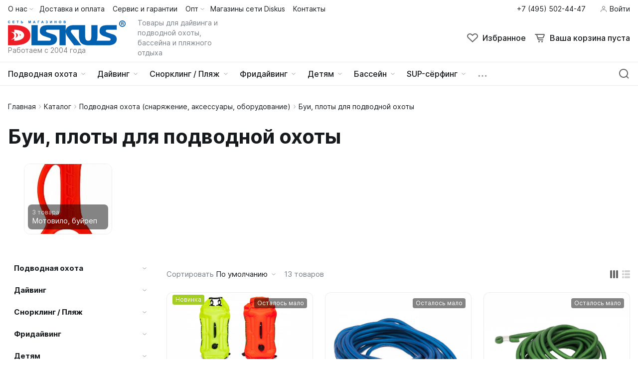

--- FILE ---
content_type: text/html; charset=UTF-8
request_url: https://www.diskus.ru/catalog/podvodnaya-ohota/bui-ploty/
body_size: 53069
content:
<!DOCTYPE html>
<html lang="ru">
	<head><link rel="canonical" href="https://www.diskus.ru/catalog/podvodnaya-ohota/bui-ploty/" />
				<title>Буи, плоты для подводной охоты - Дискус</title>
		<meta http-equiv="X-UA-Compatible" content="IE=edge">
		<meta name="viewport" content="width=device-width, initial-scale=1.0">
		<meta name="HandheldFriendly" content="true" />
		<meta name="format-detection" content="telephone=no">
        <meta property="og:site_name" content="www.diskus.ru">
        <meta property="og:title" content="Буи, плоты для подводной охоты - Дискус">
        <meta property="og:url" content="www.diskus.ru/catalog/podvodnaya-ohota/bui-ploty/">
        <meta name="og:type" content="website">
        <meta property="og:image" content="https://">
        <meta property="og:description" content="Магазин Diskus предлагает вашему вниманию Буи, плоты для подводной охоты. Подводное снаряжение от известных брендов со скидками, доставка по России. Звоните: +7 (495) 518-23-40">
		<link rel="shortcut icon" href="/favicon.ico">
		<script src="/bitrix/templates/alpha_s2/vendor/jquery/jquery.min.js" data-skip-moving="true"></script>
        <meta http-equiv="Content-Type" content="text/html; charset=UTF-8">
<meta name="description" content="Магазин Diskus предлагает вашему вниманию Буи, плоты для подводной охоты. Подводное снаряжение от известных брендов со скидками, доставка по России. Звоните: +7 (495) 518-23-40">
<link href="/bitrix/js/ui/design-tokens/dist/ui.design-tokens.css?174478344626358"  rel="stylesheet" >
<link href="/bitrix/js/ui/fonts/opensans/ui.font.opensans.css?16699888262555"  rel="stylesheet" >
<link href="/bitrix/js/main/popup/dist/main.popup.bundle.css?174478371129852"  rel="stylesheet" >
<link href="/bitrix/css/sl3w.minpriceorder/style.min.css?17158385821155"  rel="stylesheet" >
<link href="/bitrix/panel/main/popup.css?167352754222696"  data-template-style="true"  rel="stylesheet" >
<link href="/bitrix/templates/alpha_s2/css/font-awesome.min.css?158340571031005"  data-template-style="true"  rel="stylesheet" >
<link href="/bitrix/templates/alpha_s2/vendor/bootstrap/bootstrap.min.css?1635436620160392"  data-template-style="true"  rel="stylesheet" >
<link href="/bitrix/templates/alpha_s2/vendor/bootstrap/bootstrap-select.min.css?163543662010717"  data-template-style="true"  rel="stylesheet" >
<link href="/bitrix/templates/alpha_s2/vendor/perfect-scrollbar/perfect-scrollbar.css?16420673891441"  data-template-style="true"  rel="stylesheet" >
<link href="/bitrix/templates/alpha_s2/vendor/swiper/swiper.min.css?163543662013682"  data-template-style="true"  rel="stylesheet" >
<link href="/bitrix/templates/alpha_s2/vendor/fancybox3/jquery.fancybox.min.css?155228442812795"  data-template-style="true"  rel="stylesheet" >
<link href="/bitrix/templates/alpha_s2/vendor/lightbox/lightbox.min.css?16354366212822"  data-template-style="true"  rel="stylesheet" >
<link href="/bitrix/templates/alpha_s2/vendor/fonts/Inter/font.css?16354366205363"  data-template-style="true"  rel="stylesheet" >
<link href="/bitrix/templates/alpha_s2/less_compile/1770a8129e93421db09cc977a7a99e608620f9c8_s2.css?1744966970325257"  data-template-style="true"  rel="stylesheet" >
<link href="/bitrix/templates/alpha_s2/styles.css?175618700710210"  data-template-style="true"  rel="stylesheet" >
<script>if(!window.BX)window.BX={};if(!window.BX.message)window.BX.message=function(mess){if(typeof mess==='object'){for(let i in mess) {BX.message[i]=mess[i];} return true;}};</script>
<script>(window.BX||top.BX).message({"JS_CORE_LOADING":"Загрузка...","JS_CORE_NO_DATA":"- Нет данных -","JS_CORE_WINDOW_CLOSE":"Закрыть","JS_CORE_WINDOW_EXPAND":"Развернуть","JS_CORE_WINDOW_NARROW":"Свернуть в окно","JS_CORE_WINDOW_SAVE":"Сохранить","JS_CORE_WINDOW_CANCEL":"Отменить","JS_CORE_WINDOW_CONTINUE":"Продолжить","JS_CORE_H":"ч","JS_CORE_M":"м","JS_CORE_S":"с","JSADM_AI_HIDE_EXTRA":"Скрыть лишние","JSADM_AI_ALL_NOTIF":"Показать все","JSADM_AUTH_REQ":"Требуется авторизация!","JS_CORE_WINDOW_AUTH":"Войти","JS_CORE_IMAGE_FULL":"Полный размер"});</script>

<script src="/bitrix/js/main/core/core.js?1744783748498479"></script>

<script>BX.Runtime.registerExtension({"name":"main.core","namespace":"BX","loaded":true});</script>
<script>BX.setJSList(["\/bitrix\/js\/main\/core\/core_ajax.js","\/bitrix\/js\/main\/core\/core_promise.js","\/bitrix\/js\/main\/polyfill\/promise\/js\/promise.js","\/bitrix\/js\/main\/loadext\/loadext.js","\/bitrix\/js\/main\/loadext\/extension.js","\/bitrix\/js\/main\/polyfill\/promise\/js\/promise.js","\/bitrix\/js\/main\/polyfill\/find\/js\/find.js","\/bitrix\/js\/main\/polyfill\/includes\/js\/includes.js","\/bitrix\/js\/main\/polyfill\/matches\/js\/matches.js","\/bitrix\/js\/ui\/polyfill\/closest\/js\/closest.js","\/bitrix\/js\/main\/polyfill\/fill\/main.polyfill.fill.js","\/bitrix\/js\/main\/polyfill\/find\/js\/find.js","\/bitrix\/js\/main\/polyfill\/matches\/js\/matches.js","\/bitrix\/js\/main\/polyfill\/core\/dist\/polyfill.bundle.js","\/bitrix\/js\/main\/core\/core.js","\/bitrix\/js\/main\/polyfill\/intersectionobserver\/js\/intersectionobserver.js","\/bitrix\/js\/main\/lazyload\/dist\/lazyload.bundle.js","\/bitrix\/js\/main\/polyfill\/core\/dist\/polyfill.bundle.js","\/bitrix\/js\/main\/parambag\/dist\/parambag.bundle.js"]);
</script>
<script>BX.Runtime.registerExtension({"name":"ui.dexie","namespace":"BX.Dexie3","loaded":true});</script>
<script>BX.Runtime.registerExtension({"name":"ls","namespace":"window","loaded":true});</script>
<script>BX.Runtime.registerExtension({"name":"fx","namespace":"window","loaded":true});</script>
<script>BX.Runtime.registerExtension({"name":"fc","namespace":"window","loaded":true});</script>
<script>BX.Runtime.registerExtension({"name":"pull.protobuf","namespace":"BX","loaded":true});</script>
<script>BX.Runtime.registerExtension({"name":"rest.client","namespace":"window","loaded":true});</script>
<script>(window.BX||top.BX).message({"pull_server_enabled":"Y","pull_config_timestamp":1753003992,"shared_worker_allowed":"Y","pull_guest_mode":"N","pull_guest_user_id":0,"pull_worker_mtime":1744783265});(window.BX||top.BX).message({"PULL_OLD_REVISION":"Для продолжения корректной работы с сайтом необходимо перезагрузить страницу."});</script>
<script>BX.Runtime.registerExtension({"name":"pull.client","namespace":"BX","loaded":true});</script>
<script>BX.Runtime.registerExtension({"name":"pull","namespace":"window","loaded":true});</script>
<script>BX.Runtime.registerExtension({"name":"ui.design-tokens","namespace":"window","loaded":true});</script>
<script>BX.Runtime.registerExtension({"name":"main.pageobject","namespace":"window","loaded":true});</script>
<script>(window.BX||top.BX).message({"JS_CORE_LOADING":"Загрузка...","JS_CORE_NO_DATA":"- Нет данных -","JS_CORE_WINDOW_CLOSE":"Закрыть","JS_CORE_WINDOW_EXPAND":"Развернуть","JS_CORE_WINDOW_NARROW":"Свернуть в окно","JS_CORE_WINDOW_SAVE":"Сохранить","JS_CORE_WINDOW_CANCEL":"Отменить","JS_CORE_WINDOW_CONTINUE":"Продолжить","JS_CORE_H":"ч","JS_CORE_M":"м","JS_CORE_S":"с","JSADM_AI_HIDE_EXTRA":"Скрыть лишние","JSADM_AI_ALL_NOTIF":"Показать все","JSADM_AUTH_REQ":"Требуется авторизация!","JS_CORE_WINDOW_AUTH":"Войти","JS_CORE_IMAGE_FULL":"Полный размер"});</script>
<script>BX.Runtime.registerExtension({"name":"window","namespace":"window","loaded":true});</script>
<script>(window.BX||top.BX).message({"phone_auth_resend":"Вы сможете отправить код повторно через #INTERVAL# сек.","phone_auth_resend_link":"Отправить код повторно"});</script>
<script>BX.Runtime.registerExtension({"name":"phone_auth","namespace":"window","loaded":true});</script>
<script>BX.Runtime.registerExtension({"name":"ui.fonts.opensans","namespace":"window","loaded":true});</script>
<script>BX.Runtime.registerExtension({"name":"main.popup","namespace":"BX.Main","loaded":true});</script>
<script>BX.Runtime.registerExtension({"name":"popup","namespace":"window","loaded":true});</script>
<script type="extension/settings" data-extension="currency.currency-core">{"region":"ru"}</script>
<script>BX.Runtime.registerExtension({"name":"currency.currency-core","namespace":"BX.Currency","loaded":true});</script>
<script>BX.Runtime.registerExtension({"name":"currency","namespace":"window","loaded":true});</script>
<script>(window.BX||top.BX).message({"LANGUAGE_ID":"ru","FORMAT_DATE":"DD.MM.YYYY","FORMAT_DATETIME":"DD.MM.YYYY HH:MI:SS","COOKIE_PREFIX":"BITRIX_SM","SERVER_TZ_OFFSET":"10800","UTF_MODE":"Y","SITE_ID":"s2","SITE_DIR":"\/","USER_ID":"","SERVER_TIME":1769115764,"USER_TZ_OFFSET":0,"USER_TZ_AUTO":"Y","bitrix_sessid":"ba7d8b9926ca37477bd23abfac300fd0"});</script>


<script src="/bitrix/js/ui/dexie/dist/dexie3.bundle.js?1744783396187520"></script>
<script src="/bitrix/js/main/core/core_ls.js?17447837114201"></script>
<script src="/bitrix/js/main/core/core_fx.js?158347800116888"></script>
<script src="/bitrix/js/main/core/core_frame_cache.js?174478371116944"></script>
<script src="/bitrix/js/pull/protobuf/protobuf.js?1635427624274055"></script>
<script src="/bitrix/js/pull/protobuf/model.js?163542762470928"></script>
<script src="/bitrix/js/rest/client/rest.client.js?163543325517414"></script>
<script src="/bitrix/js/pull/client/pull.client.js?174478326583861"></script>
<script src="/bitrix/js/main/pageobject/pageobject.js?1635427552864"></script>
<script src="/bitrix/js/main/core/core_window.js?174478353098766"></script>
<script src="/bitrix/js/main/core/core_phone_auth.js?15834780012093"></script>
<script src="/bitrix/js/main/popup/dist/main.popup.bundle.js?1744783711117175"></script>
<script src="/bitrix/js/currency/currency-core/dist/currency-core.bundle.js?17447831488800"></script>
<script src="/bitrix/js/currency/core_currency.js?17447831481181"></script>
<script src="/bitrix/js/sl3w.minpriceorder/script.min.js?17158385821069"></script>
<script>
					(function () {
						"use strict";

						var counter = function ()
						{
							var cookie = (function (name) {
								var parts = ("; " + document.cookie).split("; " + name + "=");
								if (parts.length == 2) {
									try {return JSON.parse(decodeURIComponent(parts.pop().split(";").shift()));}
									catch (e) {}
								}
							})("BITRIX_CONVERSION_CONTEXT_s2");

							if (cookie && cookie.EXPIRE >= BX.message("SERVER_TIME"))
								return;

							var request = new XMLHttpRequest();
							request.open("POST", "/bitrix/tools/conversion/ajax_counter.php", true);
							request.setRequestHeader("Content-type", "application/x-www-form-urlencoded");
							request.send(
								"SITE_ID="+encodeURIComponent("s2")+
								"&sessid="+encodeURIComponent(BX.bitrix_sessid())+
								"&HTTP_REFERER="+encodeURIComponent(document.referrer)
							);
						};

						if (window.frameRequestStart === true)
							BX.addCustomEvent("onFrameDataReceived", counter);
						else
							BX.ready(counter);
					})();
				</script>
<script>BX.message([])</script>
<script>BX.message({'ADD_TO_BASKET_SUB_TITLE':'Вы добавили товар в корзину','ADD_TO_WISHLIST_TITLE':'Вы добавили товар в избранное','DELETE_FROM_WISHLIST_TITLE':'Вы удалили товар из избранного','GO_TO_BASKET_TITLE':'Перейти в корзину','GO_TO_EMPTY_TITLE':'Перейти','GO_TO_WISHLIST_TITLE':'Перейти в избранное'})</script>
<meta name='fragment' content='!' />
<link rel="icon" type="image/png" sizes="192x192" href="/upload/resize_cache/webp/bitrix/templates/alpha_s2/images/favicons/192x192.webp">
<link rel="apple-touch-icon" sizes="180x180" href="/upload/resize_cache/webp/bitrix/templates/alpha_s2/images/favicons/180x180.webp">
<link rel="icon" type="image/png" sizes="32x32" href="/upload/resize_cache/webp/bitrix/templates/alpha_s2/images/favicons/32x32.webp">
<link rel="icon" type="image/png" sizes="16x16" href="/upload/resize_cache/webp/bitrix/templates/alpha_s2/images/favicons/16x16.webp">
<meta name="msapplication-TileColor" content="#0161AF">
<meta name="theme-color" content="#ffffff">
<script>BX.message({'LANG_CHARSET':'UTF-8','PHONE_NUMBER_MASK':'+7 (999) 999-99-99'})</script>



<script src="/bitrix/templates/alpha_s2/vendor/bootstrap/bootstrap.bundle.min.js?163543662080927"></script>
<script src="/bitrix/templates/alpha_s2/vendor/bootstrap/bootstrap-select.min.js?163543662050638"></script>
<script src="/bitrix/templates/alpha_s2/vendor/maskedinput/jquery.maskedinput.min.js?16539163344330"></script>
<script src="/bitrix/templates/alpha_s2/vendor/perfect-scrollbar/perfect-scrollbar.min.js?164206738919569"></script>
<script src="/bitrix/templates/alpha_s2/vendor/jquery/jquery.inview.js?16354366201437"></script>
<script src="/bitrix/templates/alpha_s2/vendor/swiper/swiper.min.js?1635436620160909"></script>
<script src="/bitrix/templates/alpha_s2/vendor/jquery/jquery.lazy.min.js?16354366209686"></script>
<script src="/bitrix/templates/alpha_s2/vendor/jquery/jquery.lazy.av.min.js?16354366201002"></script>
<script src="/bitrix/templates/alpha_s2/vendor/vue/vue.min.js?163543662193675"></script>
<script src="/bitrix/templates/alpha_s2/vendor/lightbox/lightbox.min.js?163543662119750"></script>
<script src="/bitrix/templates/alpha_s2/vendor/fancybox3/jquery.fancybox.min.js?155228442868253"></script>
<script src="/bitrix/templates/alpha_s2/vendor/hover_touch/jquery.izoomify.js?16354366217210"></script>
<script src="/bitrix/templates/alpha_s2/js/application.js?169235789021996"></script>
<script src="/bitrix/templates/alpha_s2/js/layout.js?16354366203555"></script>
<script src="/bitrix/templates/alpha_s2/js/messages.js?16390544466007"></script>
<script src="/bitrix/templates/alpha_s2/js/basket.js?16539163344957"></script>
<script src="/bitrix/templates/alpha_s2/js/wishlist.js?16354366202068"></script>
<script src="/bitrix/templates/alpha_s2/js/menu.js?16354366203828"></script>
<script src="/bitrix/templates/alpha_s2/js/signform.js?16354366202155"></script>
<script src="/bitrix/templates/alpha_s2/js/popups.js?16539163343336"></script>
<script src="/bitrix/templates/alpha_s2/js/catalogitem.js?1642067389145080"></script>
<script src="/bitrix/templates/alpha_s2/js/dforms.fancybox3.js?16502749858081"></script>
<script src="/bitrix/templates/alpha_s2/custom.js?1650275228973"></script>
<script src="/bitrix/templates/alpha_s2/components/bitrix/catalog.smart.filter/applyfilters/script.js?16354366201154"></script>
<script src="/bitrix/templates/alpha_s2/components/bitrix/catalog.smart.filter/sidebar/script.js?164206738923755"></script>
<script src="/bitrix/templates/alpha_s2/components/bitrix/catalog.section/main/script.js?16354366207498"></script>
<script src="/bitrix/templates/alpha_s2/components/bitrix/catalog.smart.filter/mobile/script.js?164206738916166"></script>

		                
                    <style>
                        .modal-lazy-spinner{display: flex; width: 100%; min-height: 150px; justify-content: center; align-items: center;}
                        @keyframes placeHolderShimmer {
                            0% {
                                -webkit-transform: translateZ(0);
                                transform: translateZ(0);
                                background-position: -468px 0
                            }
                            to {
                                -webkit-transform: translateZ(0);
                                transform: translateZ(0);
                                background-position: 468px 0
                            }
                        }
                        
                        .skeleton-card {
                            transition: all .3s ease-in-out;
                            -webkit-backface-visibility: hidden;
                        }
                        
                        .skeleton-card.hidden {
                            transition: all .3s ease-in-out;
                            opacity: 0;
                            height: 0;
                            padding: 0
                        }
                        
                        .skeleton-bg {
                            will-change: transform;
                            /*animation: placeHolderShimmer 1s linear infinite forwards;*/
                            -webkit-backface-visibility: hidden;
                            background: #fff;
                            background: linear-gradient(90deg, #F5F5F5 8%, #fff 18%, #F5F5F5 33%);
                            background-size: 800px 104px;
                            height: 100%;
                            position: relative;
                            box-sizing: border-box;
                        }
                    </style>
			
		<meta name="google-site-verification" content="bbYpWz0O61TNCtnwPI_toMkSS6BD2k7CiWaVs8qNKok">
        
        <META name="ROBOTS" CONTENT="index, follow"/>

<!-- <script src="//code.jivo.ru/widget/p2LEf0WUqo" async></script> -->


<!-- Отложенная загрузка скриптов аналитики Google Tag Manager-->
<script >
var fired = false;

window.addEventListener('scroll', () => {
    if (fired === false) {
        fired = true;
        
        setTimeout(() => {
	(function(w,d,s,l,i){w[l]=w[l]||[];w[l].push({'gtm.start':
new Date().getTime(),event:'gtm.js'});var f=d.getElementsByTagName(s)[0],
j=d.createElement(s),dl=l!='dataLayer'?'&l='+l:'';j.async=true;j.src=
'https://www.googletagmanager.com/gtm.js?id='+i+dl;f.parentNode.insertBefore(j,f);
})(window,document,'script','dataLayer','GTM-MCJHDFSD');

}, 1000)
    }
});
</script>
<!-- Отложенная загрузка скриптов аналитики Google Tag Manager-->

<!-- Yandex.Metrika counter отложенная загрузка-->
<script>
            ( function () {
                'use strict';
 
                // Флаг, что Метрика уже загрузилась.
                var loadedMetrica = false,
                    // Ваш идентификатор сайта в Яндекс.Метрика.
                    metricaId     = 96855407,
                    // Переменная для хранения таймера.
                    timerId;
 
                // Для бота Яндекса грузим Метрику сразу без "отложки",
                // чтобы в панели Метрики были зелёные кружочки
                // при проверке корректности установки счётчика.
                if ( navigator.userAgent.indexOf( 'YandexMetrika' ) > -1 ) {
                    loadMetrica();
                } else {
                    // Подключаем Метрику, если юзер начал скроллить.
                    window.addEventListener( 'scroll', loadMetrica, {passive: true} );
 
                    // Подключаем Метрику, если юзер коснулся экрана.
                    window.addEventListener( 'touchstart', loadMetrica );
 
                    // Подключаем Метрику, если юзер дернул мышкой.
                    document.addEventListener( 'mouseenter', loadMetrica );
 
                    // Подключаем Метрику, если юзер кликнул мышкой.
                    document.addEventListener( 'click', loadMetrica );
 
                    // Подключаем Метрику при полной загрузке DOM дерева,
                    // с "отложкой" в 1 секунду через setTimeout,
                    // если пользователь ничего вообще не делал (фоллбэк).
                    document.addEventListener( 'DOMContentLoaded', loadFallback );
                }
 
                function loadFallback() {
                    timerId = setTimeout( loadMetrica, 1000 );
                }
 
                function loadMetrica( e ) {
 
                    // Пишем отладку в консоль браузера.
                    if ( e && e.type ) {
                        console.log( e.type );
                    } else {
                        console.log( 'DOMContentLoaded' );
                    }
 
                    // Если флаг загрузки Метрики отмечен,
                    // то ничего более не делаем.
                    if ( loadedMetrica ) {
                        return;
                    }
 
                    (function(m,e,t,r,i,k,a){m[i]=m[i]||function(){(m[i].a=m[i].a||[]).push(arguments)}; m[i].l=1*new Date();k=e.createElement(t),a=e.getElementsByTagName(t)[0],k.async=1,k.src=r,a.parentNode.insertBefore(k,a)}) (window, document, "script", "https://cdn.jsdelivr.net/npm/yandex-metrica-watch/tag.js", "ym");
                    ym( metricaId, "init", { clickmap:true, trackLinks:true, accurateTrackBounce:true });
 
                    // Отмечаем флаг, что Метрика загрузилась,
                    // чтобы не загружать её повторно при других
                    // событиях пользователя и старте фоллбэка.
                    loadedMetrica = true;
 
                    // Очищаем таймер, чтобы избежать лишних утечек памяти.
                    clearTimeout( timerId );
 
                    // Отключаем всех наших слушателей от всех событий,
                    // чтобы избежать утечек памяти.
                    window.removeEventListener( 'scroll', loadMetrica );
                    window.removeEventListener( 'touchstart', loadMetrica );
                    document.removeEventListener( 'mouseenter', loadMetrica );
                    document.removeEventListener( 'click', loadMetrica );
                    document.removeEventListener( 'DOMContentLoaded', loadFallback );
                }
            } )()
    </script>
<noscript><div><img loading="lazy" src="https://mc.yandex.ru/watch/96855407" style="position:absolute; left:-9999px;" alt="" /></div></noscript>
<!-- /Yandex.Metrika counter -->

	</head>
	<body class="catalog-image-background macos">


<!-- <script >
   (function(m,e,t,r,i,k,a){m[i]=m[i]||function(){(m[i].a=m[i].a||[]).push(arguments)};
   m[i].l=1*new Date();
   for (var j = 0; j < document.scripts.length; j++) {if (document.scripts[j].src === r) { return; }}
   k=e.createElement(t),a=e.getElementsByTagName(t)[0],k.async=1,k.src=r,a.parentNode.insertBefore(k,a)})
   (window, document, "script", "https://mc.yandex.ru/metrika/tag.js", "ym");

   ym(96855407, "init", {
        clickmap:true,
        trackLinks:true,
        accurateTrackBounce:true,
        webvisor:true
   });
</script>-->


            <div id="panel"></div>
            
            <div class="blur-bar-container" id="system-messages"></div>
            
                                <div class="ajax-layout" id="8166704bd1f12765bee94da5e7434ff5a320fa7d"></div>
        <script>
            (function() {
                if (typeof(Alpha) == 'object')
                {
                    Alpha.Ajax.load({
                        containerId: '8166704bd1f12765bee94da5e7434ff5a320fa7d',
                        params: 'YTozOntzOjQ6ImZpbGUiO3M6MTA6InNlYXJjaC5waHAiO3M6NDoiZGF0YSI7YToxOntzOjE2OiJwYXJlbnRSZXF1ZXN0VXJpIjtzOjM2OiIvY2F0YWxvZy9wb2R2b2RuYXlhLW9ob3RhL2J1aS1wbG90eS8iO31zOjEwOiJjdXJyZW50RGlyIjtOO30='
                    });
                }
            })();
        </script>
                    
            
<div class="header header-fixed open-header">

    <div class="main-header-wrapper">
        <div class="container">
            <div class="main-header">
                <div class="menu-btn"> 
                    <a href="javascript:void(0)" data-main-menu-btn="" class="icon icon-menu"></a> 
                </div>

                <div class="logo"> 
                    
<a href="/">
    <img loading="lazy" class="d-block" src="/upload/resize_cache/webp/upload/nextype.alpha/728/7s0tdvvb60mi3kjg4f4ngiqstl060l7m.webp" alt="diskus.ru"> 	<div class="logo-text font-body-small d-none d-lg-block">Работаем с 2004 года</div>
</a>                </div>

                <div class="menu-button">
                    <a href="javascript:void(0)" class="btn btn-primary">
                        <div class="hamburger hamburger-button">
                            <div class="hamburger-box">
                                <div class="hamburger-inner"></div>
                            </div>
                        </div>
                        <span>Каталог</span>
                    </a>
                    <a href="/catalog/" class="btn btn-primary">
                        <span>Товары</span>
                    </a>
                </div>

                <div class="small-menu menu" id="fixed-small-menu">
                    
                            <div class="ajax-layout" id="30a15f52f9aa9357acad078d55ec9592bb502e92"></div>
        <script>
            (function() {
                if (typeof(Alpha) == 'object')
                {
                    Alpha.Ajax.load({
                        containerId: '30a15f52f9aa9357acad078d55ec9592bb502e92',
                        params: '[base64]'
                    });
                }
            })();
        </script>
                            
                </div>

                <div class="icons">
                    <a href="javascript:void(0)" class="search" data-entity="button-search-modal">
                        <i class="icon icon-search-2-line"></i>
                        <span>Поиск</span>
                    </a>
                    
                    
<div class="favorites-container" id="bx_wishlist5q3Xy34fDZ">
    <a href="/wishlist/" class="favorites">
        <i class="icon icon-bx-heart"></i>
        <span>Избранное</span>
    </a>
</div>

<script>
        BX.ready(function(){

            new window.Alpha.Wishlist({
                siteId: 's2',
                containerId: 'bx_wishlist5q3Xy34fDZ',
                ajaxPath: '/include/ajax/wishlist_layout.php'
            });

        });
    </script>                        
                            <div class="ajax-layout" id="87ea2b1b7d4d168ff788415ab02d3a45ad8de40d"></div>
        <script>
            (function() {
                if (typeof(Alpha) == 'object')
                {
                    Alpha.Ajax.load({
                        containerId: '87ea2b1b7d4d168ff788415ab02d3a45ad8de40d',
                        params: '[base64]'
                    });
                }
            })();
        </script>
                            
                    
                </div>
            </div>
        </div>

    </div>
    <script>
        $(document).ready(function () {
            if ($('.header').hasClass('type3')) {
                $('.header').siblings('.header-fixed').find('.menu-button').addClass('type3');
            }
        });
    </script>
</div>

            
<div class="header type1">
    <div class="top-header-wrapper">
        <div class="container">
            <div class="top-header">

                <div class="location">
                                            <span class="font-body-small">
                        Алтуфьевское шоссе, д. 37 стр.1, здание «Центр торговли», 3 этаж                        </span>
                                        </div>

                <div class="small-menu menu">
                            <div class="ajax-layout" id="99320e31e9ca6841ab235cbdc502175f1a1b4bd6"><style>
    .top-menu-skeleton {
        display: flex;
        margin-left: 16px;
    }
    .top-menu-item {
        width: 80px;
        height: 20px;
    }
    .top-menu-item-wrap {
        padding: 8px 0;
    }
    .top-menu-item:not(:last-child) {
        margin-right: 16px;
    }
    .top-menu-item:last-child {
        margin-right: 4px;
    }
</style>

<div class="top-menu-skeleton">
    <div class="top-menu-item-wrap">
        <div class="top-menu-item skeleton-bg"></div>
    </div>
    <div class="top-menu-item-wrap">
        <div class="top-menu-item skeleton-bg"></div>
    </div>
    <div class="top-menu-item-wrap">
        <div class="top-menu-item skeleton-bg"></div>
    </div>
    <div class="top-menu-item-wrap">
        <div class="top-menu-item skeleton-bg"></div>
    </div>
    <div class="top-menu-item-wrap">
        <div class="top-menu-item skeleton-bg"></div>
    </div>
    <div class="top-menu-item-wrap">
        <div class="top-menu-item skeleton-bg"></div>
    </div>
</div></div>
        <script>
            (function() {
                if (typeof(Alpha) == 'object')
                {
                    Alpha.Ajax.load({
                        containerId: '99320e31e9ca6841ab235cbdc502175f1a1b4bd6',
                        params: 'YTozOntzOjQ6ImZpbGUiO3M6MTU6ImhlYWRlci9tZW51LnBocCI7czo0OiJkYXRhIjthOjE6e3M6MTY6InBhcmVudFJlcXVlc3RVcmkiO3M6MzY6Ii9jYXRhbG9nL3BvZHZvZG5heWEtb2hvdGEvYnVpLXBsb3R5LyI7fXM6MTA6ImN1cnJlbnREaXIiO047fQ=='
                    });
                }
            })();
        </script>
                        </div>

                <div class="phone">
                    
                    
<div class="dropdown">
    <a href="tel:74955024447" class="current quon_phone">
        <span class="font-body-small">+7 (495) 502-44-47</span>
    </a>
</div>

                </div>

                <div class="sign-in">
                    
                            <div class="ajax-layout" id="539b71e9cf8b4cbcd3edd5c60d8baf980eabd4d1"><style>
    .signin-skeleton {
        display: flex;
        align-items: center;
        padding: 8px 0;
    }
    .signin-skeleton-icon-1 {
        width: 16px;
        height: 16px;
        margin-right: 4px;
    }
    .signin-skeleton-icon-2 {
        width: 8px;
        height: 16px;
        margin-left: 4px;
    }
    .signin-skeleton-total {
        width: 112px;
        height: 20px;
    }
</style>

<div class="signin-skeleton">
    <div class="signin-skeleton-icon-1 skeleton-bg"></div>
    <div class="signin-skeleton-total skeleton-bg"></div>
    <div class="signin-skeleton-icon-2 skeleton-bg"></div>
</div></div>
        <script>
            (function() {
                if (typeof(Alpha) == 'object')
                {
                    Alpha.Ajax.load({
                        containerId: '539b71e9cf8b4cbcd3edd5c60d8baf980eabd4d1',
                        params: 'YTozOntzOjQ6ImZpbGUiO3M6MTc6ImhlYWRlci9zaWduaW4ucGhwIjtzOjQ6ImRhdGEiO2E6MTp7czoxNjoicGFyZW50UmVxdWVzdFVyaSI7czozNjoiL2NhdGFsb2cvcG9kdm9kbmF5YS1vaG90YS9idWktcGxvdHkvIjt9czoxMDoiY3VycmVudERpciI7Tjt9'
                    });
                }
            })();
        </script>
        
                </div>

            </div>
        </div>
    </div>
    <div class="main-header-wrapper">
        <div class="container">
            <div class="main-header">
                <div class="menu-btn"> 
                    <a href="javascript:void(0)" data-main-menu-btn="" class="icon icon-menu">
                    </a> 
                </div>

                <div class="logo"> 
                    
<a href="/">
    <img loading="lazy" class="d-block" src="/upload/resize_cache/webp/upload/nextype.alpha/728/7s0tdvvb60mi3kjg4f4ngiqstl060l7m.webp" alt="diskus.ru"> 	<div class="logo-text font-body-small d-none d-lg-block">Работаем с 2004 года</div>
</a>
                    <div class="slogan font-body-small hidden-xl">Товары для дайвинга и подводной охоты, бассейна и пляжного отдыха</div>
                </div>

                <div class="icons">
                    
                    <a href="/catalog/search.php?q=" data-entity="button-search-modal" class="search">
    <i class="icon icon-search-2-line"></i>
</a>
                    
<div class="favorites-container" id="bx_wishlistEsGJNzRE3x">
    <a href="/wishlist/" class="favorites">
        <i class="icon icon-bx-heart"></i>
        <span>Избранное</span>
    </a>
</div>

<script>
        BX.ready(function(){

            new window.Alpha.Wishlist({
                siteId: 's2',
                containerId: 'bx_wishlistEsGJNzRE3x',
                ajaxPath: '/include/ajax/wishlist_layout.php'
            });

        });
    </script>                    
                            <div class="ajax-layout" id="f6f0421f9657f0786dd2f9f03787074eedf1e0ae"><style>
    .basket-skeleton {
        display: flex;
        margin-left: 16px;
    }
    .basket-skeleton-icon {
        width: 24px;
        height: 24px;
        margin-right: 8px;
    }
    .basket-skeleton-total {
        width: 80px;
        height: 24px;
    }
    @media (max-width: 1024px) {
        .basket-skeleton-total {
            display: none;
        }
        .basket-skeleton-icon {
            margin: 0;
        }
        .basket-skeleton {
            margin: 0;
            padding: 10px;
        }
    }

</style>

<div class="basket-skeleton">
    <div class="basket-skeleton-icon skeleton-bg"></div>
    <div class="basket-skeleton-total skeleton-bg"></div>
</div></div>
        <script>
            (function() {
                if (typeof(Alpha) == 'object')
                {
                    Alpha.Ajax.load({
                        containerId: 'f6f0421f9657f0786dd2f9f03787074eedf1e0ae',
                        params: 'YTozOntzOjQ6ImZpbGUiO3M6MTc6ImhlYWRlci9iYXNrZXQucGhwIjtzOjQ6ImRhdGEiO2E6MTp7czoxNjoicGFyZW50UmVxdWVzdFVyaSI7czozNjoiL2NhdGFsb2cvcG9kdm9kbmF5YS1vaG90YS9idWktcGxvdHkvIjt9czoxMDoiY3VycmVudERpciI7Tjt9'
                    });
                }
            })();
        </script>
                            
                </div>
            </div>
        </div>
        
    </div>
    <div class="bottom-header-wrapper">
        <div class="container">
            <div class="bottom-header">
                
                        <div class="ajax-layout" id="8f843caefa8c3429ab43e7af27b9be6b6c0f1c3b"><style>
    .catalog-menu-skeleton {
        display: flex;
        margin-right: 32px;
    }
    .catalog-menu-skeleton-item {
        display: flex;
        padding: 11px 0;
    }
    .catalog-menu-skeleton-item:not(:last-child) {
        margin-right: 24px;
    }
    .catalog-menu-skeleton-item-icon {
        width: 24px;
        height: 24px;
        margin-left: 8px;
    }
    .catalog-menu-skeleton-item-text {
        width: 105px;
        height: 24px;
    }
</style>

<div class="catalog-menu-skeleton">
    <div class="catalog-menu-skeleton-item">
        <div class="catalog-menu-skeleton-item-text skeleton-bg"></div>
        <div class="catalog-menu-skeleton-item-icon skeleton-bg"></div>
    </div>
    <div class="catalog-menu-skeleton-item">
        <div class="catalog-menu-skeleton-item-text skeleton-bg"></div>
        <div class="catalog-menu-skeleton-item-icon skeleton-bg"></div>
    </div>
    <div class="catalog-menu-skeleton-item">
        <div class="catalog-menu-skeleton-item-text skeleton-bg"></div>
        <div class="catalog-menu-skeleton-item-icon skeleton-bg"></div>
    </div>
    <div class="catalog-menu-skeleton-item">
        <div class="catalog-menu-skeleton-item-text skeleton-bg"></div>
        <div class="catalog-menu-skeleton-item-icon skeleton-bg"></div>
    </div>
    <div class="catalog-menu-skeleton-item">
        <div class="catalog-menu-skeleton-item-text skeleton-bg"></div>
        <div class="catalog-menu-skeleton-item-icon skeleton-bg"></div>
    </div>
    <div class="catalog-menu-skeleton-item">
        <div class="catalog-menu-skeleton-item-text skeleton-bg"></div>
        <div class="catalog-menu-skeleton-item-icon skeleton-bg"></div>
    </div>
    <div class="catalog-menu-skeleton-item">
        <div class="catalog-menu-skeleton-item-text skeleton-bg"></div>
        <div class="catalog-menu-skeleton-item-icon skeleton-bg"></div>
    </div>
</div></div>
        <script>
            (function() {
                if (typeof(Alpha) == 'object')
                {
                    Alpha.Ajax.load({
                        containerId: '8f843caefa8c3429ab43e7af27b9be6b6c0f1c3b',
                        params: '[base64]'
                    });
                }
            })();
        </script>
        
                <a href="/catalog/search.php?q=" data-entity="button-search-modal" class="search">
    <i class="icon icon-search-2-line"></i>
</a>                
            </div>
        </div>
    </div>
            <div class="ajax-layout" id="ec0424b9ec024d4e33fe7d31d4b38c19ae5b4e5a"></div>
        <script>
            (function() {
                if (typeof(Alpha) == 'object')
                {
                    Alpha.Ajax.load({
                        containerId: 'ec0424b9ec024d4e33fe7d31d4b38c19ae5b4e5a',
                        params: '[base64]'
                    });
                }
            })();
        </script>
        </div>            
                            <div class="wrapper">
                    <div class="inner-page">
                        <div class="header-title">
                            <div class="container">
                                <div id="navigation" class="breadcrumbs font-body-small" itemscope="" itemtype="http://schema.org/BreadcrumbList">
<div class="container"><a href="/" itemprop="itemListElement" itemscope="" itemtype="http://schema.org/ListItem">Главная<span itemscope="" itemtype="http://schema.org/Thing" itemid="/" itemprop="item"></span><meta itemprop="position" content="1"><meta itemprop="name" content="Главная"></a><span class="icon icon-arrow-light-right"></span><a href="/catalog/" class="item" itemprop="itemListElement" itemscope="" itemtype="http://schema.org/ListItem">Каталог<span itemscope="" itemtype="http://schema.org/Thing" itemid="/catalog/" itemprop="item"></span><meta itemprop="position" content="2"><meta itemprop="name" content="Каталог"></a><span class="icon icon-arrow-light-right"></span><a href="/catalog/podvodnaya-ohota/" class="item" itemprop="itemListElement" itemscope="" itemtype="http://schema.org/ListItem">Подводная охота (снаряжение, аксессуары, оборудование)<span itemscope="" itemtype="http://schema.org/Thing" itemid="/catalog/podvodnaya-ohota/" itemprop="item"></span><meta itemprop="position" content="3"><meta itemprop="name" content="Подводная охота (снаряжение, аксессуары, оборудование)"></a><span class="icon icon-arrow-light-right"></span><div class="breadcrumbs-elem"><span class="item" itemprop="itemListElement" itemscope="" itemtype="http://schema.org/ListItem"><span class="icon icon-arrow-light-right"></span>Буи, плоты для подводной охоты<meta itemprop="position" content="4"><meta itemprop="name" content="Буи, плоты для подводной охоты"></span></div></div></div>                                
                                <h1  id="pagetitle">Буи, плоты для подводной охоты</h1>
                            </div>
                        </div>
                        <div class="container page-container">
                                                    
            <script>if (window.location.hash != '' && window.location.hash != '#') top.BX.ajax.history.checkRedirectStart('bxajaxid', '530e1b35be709609c5b43de983162845')</script><div id="comp_530e1b35be709609c5b43de983162845">
<div class="wrapper-section">
    
    <div class="subcategories">

        <div class="swiper-slider">
            <div class="swiper-container" id="bx_slider_t2SpVw">
                <div class="swiper-wrapper">
                                            <div class="swiper-slide" id="bx_1847241719_475">
                            <a href="/catalog/podvodnaya-ohota/bui-ploty/motovilo-buyrep/" onclick="BX.ajax.insertToNode('/catalog/podvodnaya-ohota/bui-ploty/motovilo-buyrep/?bxajaxid=530e1b35be709609c5b43de983162845', 'comp_530e1b35be709609c5b43de983162845'); return false;"  class="subcategory" >
                                <div class="image-wrap">
                                    <div class="bg-img swiper-lazy" data-background="/upload/resize_cache/webp/iblock/0fb/350_350_0/2eyo0coerigj869qhrwyhhqaoitn7ez4.webp"><div class="swiper-lazy-preloader swiper-lazy-preloader-white"></div></div>
                                </div>
                                <div class="overlay">
                                    <div class="quantity-goods font-tiny-text">3 товара</div>                                    <div class="title font-title-small">Мотовило, буйреп</div>
                                </div>
                            </a>
                        </div>
                        
                </div>
            </div>
            <div class="swiper-arrows">
                <div class="swiper-button-next"></div>
                <div class="swiper-button-prev"></div>
            </div>
        </div>
    </div>
    <script>
        BX.ready(function() {
            var obbx_slider_t2SpVw = new Swiper('#bx_slider_t2SpVw', {
                slidesPerView: 6,
                spaceBetween: 24,
                slidesPerGroup: 6,
                freeMode: false,
                lazy: true,
                navigation: {
                    nextEl: '.swiper-button-next',
                    prevEl: '.swiper-button-prev',
                },
            });

            $(window).resize(function () {
                if ($(window).innerWidth() <= 1024) {
                    obbx_slider_t2SpVw.init();
                }
            });
        });
    </script>
        
        
    <!-- <div class="container"> -->
        <div class="row">
            <div class="col-auto sidebar-left">
                    <div class="sidebar-menu font-body-2">
        <ul class="reset-ul-list list-0">
                <li class='has-sub'>
                <span>
                    <a href="/catalog/podvodnaya-ohota/" onclick="BX.ajax.insertToNode('/catalog/podvodnaya-ohota/?bxajaxid=530e1b35be709609c5b43de983162845', 'comp_530e1b35be709609c5b43de983162845'); return false;"  >Подводная охота</a>
                    <i class="icon icon-arrow-light-down"></i>
                </span>
                                    <div class="sub">
                        <ul class="reset-ul-list list-1">
                                                            <li class='has-sub'>
                                    <span>
                                        <a href="/catalog/podvodnaya-ohota/gun-accessories/" onclick="BX.ajax.insertToNode('/catalog/podvodnaya-ohota/gun-accessories/?bxajaxid=530e1b35be709609c5b43de983162845', 'comp_530e1b35be709609c5b43de983162845'); return false;"  >Аксессуары для ружей</a>
                                        <i class="icon icon-arrow-light-down"></i>
                                    </span>
                                    
                                                                            <div class="sub">
                                            <ul class="reset-ul-list list-2">
                                                                                                        <li>
                                                            <span>
                                                                <a href="/catalog/podvodnaya-ohota/gun-accessories/absorbers/" onclick="BX.ajax.insertToNode('/catalog/podvodnaya-ohota/gun-accessories/absorbers/?bxajaxid=530e1b35be709609c5b43de983162845', 'comp_530e1b35be709609c5b43de983162845'); return false;"  class="text" >Амортизаторы, карабины, вертлюжки</a>
                                                            </span>
                                                        </li>
                                                                                                            <li>
                                                            <span>
                                                                <a href="/catalog/podvodnaya-ohota/gun-accessories/begunki-i-hvostoviki-dlya-garpunov/" onclick="BX.ajax.insertToNode('/catalog/podvodnaya-ohota/gun-accessories/begunki-i-hvostoviki-dlya-garpunov/?bxajaxid=530e1b35be709609c5b43de983162845', 'comp_530e1b35be709609c5b43de983162845'); return false;"  class="text" >Бегунки и хвостовики для гарпунов</a>
                                                            </span>
                                                        </li>
                                                                                                            <li>
                                                            <span>
                                                                <a href="/catalog/podvodnaya-ohota/gun-accessories/crossbow-harpoons/" onclick="BX.ajax.insertToNode('/catalog/podvodnaya-ohota/gun-accessories/crossbow-harpoons/?bxajaxid=530e1b35be709609c5b43de983162845', 'comp_530e1b35be709609c5b43de983162845'); return false;"  class="text" >Гарпуны для арбалетов</a>
                                                            </span>
                                                        </li>
                                                                                                            <li>
                                                            <span>
                                                                <a href="/catalog/podvodnaya-ohota/gun-accessories/pneumatic-harpoons/" onclick="BX.ajax.insertToNode('/catalog/podvodnaya-ohota/gun-accessories/pneumatic-harpoons/?bxajaxid=530e1b35be709609c5b43de983162845', 'comp_530e1b35be709609c5b43de983162845'); return false;"  class="text" >Гарпуны для пневматов</a>
                                                            </span>
                                                        </li>
                                                                                                            <li>
                                                            <span>
                                                                <a href="/catalog/podvodnaya-ohota/gun-accessories/zaryazhalki/" onclick="BX.ajax.insertToNode('/catalog/podvodnaya-ohota/gun-accessories/zaryazhalki/?bxajaxid=530e1b35be709609c5b43de983162845', 'comp_530e1b35be709609c5b43de983162845'); return false;"  class="text" >Заряжалки</a>
                                                            </span>
                                                        </li>
                                                                                                            <li>
                                                            <span>
                                                                <a href="/catalog/podvodnaya-ohota/gun-accessories/crossbow-accessories/" onclick="BX.ajax.insertToNode('/catalog/podvodnaya-ohota/gun-accessories/crossbow-accessories/?bxajaxid=530e1b35be709609c5b43de983162845', 'comp_530e1b35be709609c5b43de983162845'); return false;"  class="text" >Зацепы для арбалетов</a>
                                                            </span>
                                                        </li>
                                                                                                            <li>
                                                            <span>
                                                                <a href="/catalog/podvodnaya-ohota/gun-accessories/crossbow-flags/" onclick="BX.ajax.insertToNode('/catalog/podvodnaya-ohota/gun-accessories/crossbow-flags/?bxajaxid=530e1b35be709609c5b43de983162845', 'comp_530e1b35be709609c5b43de983162845'); return false;"  class="text" >Зипы, переходники, хвостовики</a>
                                                            </span>
                                                        </li>
                                                                                                            <li>
                                                            <span>
                                                                <a href="/catalog/podvodnaya-ohota/gun-accessories/crossbow-reels/" onclick="BX.ajax.insertToNode('/catalog/podvodnaya-ohota/gun-accessories/crossbow-reels/?bxajaxid=530e1b35be709609c5b43de983162845', 'comp_530e1b35be709609c5b43de983162845'); return false;"  class="text" >Катушки для арбалетов</a>
                                                            </span>
                                                        </li>
                                                                                                            <li>
                                                            <span>
                                                                <a href="/catalog/podvodnaya-ohota/gun-accessories/pneumatic-reels/" onclick="BX.ajax.insertToNode('/catalog/podvodnaya-ohota/gun-accessories/pneumatic-reels/?bxajaxid=530e1b35be709609c5b43de983162845', 'comp_530e1b35be709609c5b43de983162845'); return false;"  class="text" >Катушки для пневматов</a>
                                                            </span>
                                                        </li>
                                                                                                            <li>
                                                            <span>
                                                                <a href="/catalog/podvodnaya-ohota/gun-accessories/kompensatory-plavuchesti/" onclick="BX.ajax.insertToNode('/catalog/podvodnaya-ohota/gun-accessories/kompensatory-plavuchesti/?bxajaxid=530e1b35be709609c5b43de983162845', 'comp_530e1b35be709609c5b43de983162845'); return false;"  class="text" >Компенсаторы плавучести</a>
                                                            </span>
                                                        </li>
                                                                                                            <li>
                                                            <span>
                                                                <a href="/catalog/podvodnaya-ohota/gun-accessories/line-monoline/" onclick="BX.ajax.insertToNode('/catalog/podvodnaya-ohota/gun-accessories/line-monoline/?bxajaxid=530e1b35be709609c5b43de983162845', 'comp_530e1b35be709609c5b43de983162845'); return false;"  class="text" >Лини, монолини, зажимы</a>
                                                            </span>
                                                        </li>
                                                                                                            <li>
                                                            <span>
                                                                <a href="/catalog/podvodnaya-ohota/gun-accessories/multi-tooth/" onclick="BX.ajax.insertToNode('/catalog/podvodnaya-ohota/gun-accessories/multi-tooth/?bxajaxid=530e1b35be709609c5b43de983162845', 'comp_530e1b35be709609c5b43de983162845'); return false;"  class="text" >Наконечники многозубы</a>
                                                            </span>
                                                        </li>
                                                                                                            <li>
                                                            <span>
                                                                <a href="/catalog/podvodnaya-ohota/gun-accessories/single-toothed/" onclick="BX.ajax.insertToNode('/catalog/podvodnaya-ohota/gun-accessories/single-toothed/?bxajaxid=530e1b35be709609c5b43de983162845', 'comp_530e1b35be709609c5b43de983162845'); return false;"  class="text" >Наконечники однозубы</a>
                                                            </span>
                                                        </li>
                                                                                                            <li>
                                                            <span>
                                                                <a href="/catalog/podvodnaya-ohota/gun-accessories/double-pull/" onclick="BX.ajax.insertToNode('/catalog/podvodnaya-ohota/gun-accessories/double-pull/?bxajaxid=530e1b35be709609c5b43de983162845', 'comp_530e1b35be709609c5b43de983162845'); return false;"  class="text" >Тяги для арбалетов</a>
                                                            </span>
                                                        </li>
                                                                                                </ul>
                                        </div>
                                                                        </li>
                                                                <li class='has-sub'>
                                    <span>
                                        <a href="/catalog/podvodnaya-ohota/aksessuary-dlyafonarey/" onclick="BX.ajax.insertToNode('/catalog/podvodnaya-ohota/aksessuary-dlyafonarey/?bxajaxid=530e1b35be709609c5b43de983162845', 'comp_530e1b35be709609c5b43de983162845'); return false;"  >Аксессуары для фонарей</a>
                                        <i class="icon icon-arrow-light-down"></i>
                                    </span>
                                    
                                                                            <div class="sub">
                                            <ul class="reset-ul-list list-2">
                                                                                                        <li>
                                                            <span>
                                                                <a href="/catalog/podvodnaya-ohota/aksessuary-dlyafonarey/akumulyatory-zaryadnye-ustroystva/" onclick="BX.ajax.insertToNode('/catalog/podvodnaya-ohota/aksessuary-dlyafonarey/akumulyatory-zaryadnye-ustroystva/?bxajaxid=530e1b35be709609c5b43de983162845', 'comp_530e1b35be709609c5b43de983162845'); return false;"  class="text" >Акумуляторы, зарядные устройства</a>
                                                            </span>
                                                        </li>
                                                                                                            <li>
                                                            <span>
                                                                <a href="/catalog/podvodnaya-ohota/aksessuary-dlyafonarey/derzhateli-fonarey-iz-neoprena/" onclick="BX.ajax.insertToNode('/catalog/podvodnaya-ohota/aksessuary-dlyafonarey/derzhateli-fonarey-iz-neoprena/?bxajaxid=530e1b35be709609c5b43de983162845', 'comp_530e1b35be709609c5b43de983162845'); return false;"  class="text" >Держатели фонарей</a>
                                                            </span>
                                                        </li>
                                                                                                </ul>
                                        </div>
                                                                        </li>
                                                                <li class='has-sub active open'>
                                    <span>
                                        <a href="/catalog/podvodnaya-ohota/bui-ploty/" onclick="BX.ajax.insertToNode('/catalog/podvodnaya-ohota/bui-ploty/?bxajaxid=530e1b35be709609c5b43de983162845', 'comp_530e1b35be709609c5b43de983162845'); return false;"  >Буи, плоты</a>
                                        <i class="icon icon-arrow-light-down"></i>
                                    </span>
                                    
                                                                            <div class="sub">
                                            <ul class="reset-ul-list list-2">
                                                                                                        <li>
                                                            <span>
                                                                <a href="/catalog/podvodnaya-ohota/bui-ploty/motovilo-buyrep/" onclick="BX.ajax.insertToNode('/catalog/podvodnaya-ohota/bui-ploty/motovilo-buyrep/?bxajaxid=530e1b35be709609c5b43de983162845', 'comp_530e1b35be709609c5b43de983162845'); return false;"  class="text" >Мотовило, буйреп</a>
                                                            </span>
                                                        </li>
                                                                                                </ul>
                                        </div>
                                                                        </li>
                                                                <li class='has-sub'>
                                    <span>
                                        <a href="/catalog/podvodnaya-ohota/diving-suits/" onclick="BX.ajax.insertToNode('/catalog/podvodnaya-ohota/diving-suits/?bxajaxid=530e1b35be709609c5b43de983162845', 'comp_530e1b35be709609c5b43de983162845'); return false;"  >Гидрокостюмы</a>
                                        <i class="icon icon-arrow-light-down"></i>
                                    </span>
                                    
                                                                            <div class="sub">
                                            <ul class="reset-ul-list list-2">
                                                                                                        <li>
                                                            <span>
                                                                <a href="/catalog/podvodnaya-ohota/diving-suits/gidrokostyumy-3-mm/" onclick="BX.ajax.insertToNode('/catalog/podvodnaya-ohota/diving-suits/gidrokostyumy-3-mm/?bxajaxid=530e1b35be709609c5b43de983162845', 'comp_530e1b35be709609c5b43de983162845'); return false;"  class="text" >3 мм</a>
                                                            </span>
                                                        </li>
                                                                                                            <li>
                                                            <span>
                                                                <a href="/catalog/podvodnaya-ohota/diving-suits/hunting-5mm/" onclick="BX.ajax.insertToNode('/catalog/podvodnaya-ohota/diving-suits/hunting-5mm/?bxajaxid=530e1b35be709609c5b43de983162845', 'comp_530e1b35be709609c5b43de983162845'); return false;"  class="text" >5 мм</a>
                                                            </span>
                                                        </li>
                                                                                                            <li>
                                                            <span>
                                                                <a href="/catalog/podvodnaya-ohota/diving-suits/hunting-6-7mm/" onclick="BX.ajax.insertToNode('/catalog/podvodnaya-ohota/diving-suits/hunting-6-7mm/?bxajaxid=530e1b35be709609c5b43de983162845', 'comp_530e1b35be709609c5b43de983162845'); return false;"  class="text" >7 мм</a>
                                                            </span>
                                                        </li>
                                                                                                            <li>
                                                            <span>
                                                                <a href="/catalog/podvodnaya-ohota/diving-suits/hunting-9-11-mm/" onclick="BX.ajax.insertToNode('/catalog/podvodnaya-ohota/diving-suits/hunting-9-11-mm/?bxajaxid=530e1b35be709609c5b43de983162845', 'comp_530e1b35be709609c5b43de983162845'); return false;"  class="text" >9-11 мм</a>
                                                            </span>
                                                        </li>
                                                                                                            <li>
                                                            <span>
                                                                <a href="/catalog/podvodnaya-ohota/diving-suits/zhenskie/" onclick="BX.ajax.insertToNode('/catalog/podvodnaya-ohota/diving-suits/zhenskie/?bxajaxid=530e1b35be709609c5b43de983162845', 'comp_530e1b35be709609c5b43de983162845'); return false;"  class="text" >Женские</a>
                                                            </span>
                                                        </li>
                                                                                                            <li>
                                                            <span>
                                                                <a href="/catalog/podvodnaya-ohota/diving-suits/poddevki/" onclick="BX.ajax.insertToNode('/catalog/podvodnaya-ohota/diving-suits/poddevki/?bxajaxid=530e1b35be709609c5b43de983162845', 'comp_530e1b35be709609c5b43de983162845'); return false;"  class="text" >Поддевки</a>
                                                            </span>
                                                        </li>
                                                                                                </ul>
                                        </div>
                                                                        </li>
                                                                <li>
                                    <span>
                                        <a href="/catalog/podvodnaya-ohota/golovnye-ubory/" onclick="BX.ajax.insertToNode('/catalog/podvodnaya-ohota/golovnye-ubory/?bxajaxid=530e1b35be709609c5b43de983162845', 'comp_530e1b35be709609c5b43de983162845'); return false;"  >Головные уборы</a>
                                        <i class="icon icon-arrow-light-down"></i>
                                    </span>
                                    
                                                                    </li>
                                                                <li class='has-sub'>
                                    <span>
                                        <a href="/catalog/podvodnaya-ohota/spearfishing-accessories/" onclick="BX.ajax.insertToNode('/catalog/podvodnaya-ohota/spearfishing-accessories/?bxajaxid=530e1b35be709609c5b43de983162845', 'comp_530e1b35be709609c5b43de983162845'); return false;"  >Груза, пояса, разгрузки, куканы</a>
                                        <i class="icon icon-arrow-light-down"></i>
                                    </span>
                                    
                                                                            <div class="sub">
                                            <ul class="reset-ul-list list-2">
                                                                                                        <li>
                                                            <span>
                                                                <a href="/catalog/podvodnaya-ohota/spearfishing-accessories/weight/" onclick="BX.ajax.insertToNode('/catalog/podvodnaya-ohota/spearfishing-accessories/weight/?bxajaxid=530e1b35be709609c5b43de983162845', 'comp_530e1b35be709609c5b43de983162845'); return false;"  class="text" >Груза</a>
                                                            </span>
                                                        </li>
                                                                                                            <li>
                                                            <span>
                                                                <a href="/catalog/podvodnaya-ohota/spearfishing-accessories/detali-dlya-gruzovogo-poyasa/" onclick="BX.ajax.insertToNode('/catalog/podvodnaya-ohota/spearfishing-accessories/detali-dlya-gruzovogo-poyasa/?bxajaxid=530e1b35be709609c5b43de983162845', 'comp_530e1b35be709609c5b43de983162845'); return false;"  class="text" >Детали для грузового пояса</a>
                                                            </span>
                                                        </li>
                                                                                                            <li>
                                                            <span>
                                                                <a href="/catalog/podvodnaya-ohota/spearfishing-accessories/zhilety-razgruzochnye/" onclick="BX.ajax.insertToNode('/catalog/podvodnaya-ohota/spearfishing-accessories/zhilety-razgruzochnye/?bxajaxid=530e1b35be709609c5b43de983162845', 'comp_530e1b35be709609c5b43de983162845'); return false;"  class="text" >Жилеты разгрузочные</a>
                                                            </span>
                                                        </li>
                                                                                                            <li>
                                                            <span>
                                                                <a href="/catalog/podvodnaya-ohota/spearfishing-accessories/kukany/" onclick="BX.ajax.insertToNode('/catalog/podvodnaya-ohota/spearfishing-accessories/kukany/?bxajaxid=530e1b35be709609c5b43de983162845', 'comp_530e1b35be709609c5b43de983162845'); return false;"  class="text" >Куканы</a>
                                                            </span>
                                                        </li>
                                                                                                            <li>
                                                            <span>
                                                                <a href="/catalog/podvodnaya-ohota/spearfishing-accessories/nozhnye-gruzy/" onclick="BX.ajax.insertToNode('/catalog/podvodnaya-ohota/spearfishing-accessories/nozhnye-gruzy/?bxajaxid=530e1b35be709609c5b43de983162845', 'comp_530e1b35be709609c5b43de983162845'); return false;"  class="text" >Ножные груза</a>
                                                            </span>
                                                        </li>
                                                                                                            <li>
                                                            <span>
                                                                <a href="/catalog/podvodnaya-ohota/spearfishing-accessories/belt/" onclick="BX.ajax.insertToNode('/catalog/podvodnaya-ohota/spearfishing-accessories/belt/?bxajaxid=530e1b35be709609c5b43de983162845', 'comp_530e1b35be709609c5b43de983162845'); return false;"  class="text" >Пояса</a>
                                                            </span>
                                                        </li>
                                                                                                            <li>
                                                            <span>
                                                                <a href="/catalog/podvodnaya-ohota/spearfishing-accessories/razgruzki-svintcovye/" onclick="BX.ajax.insertToNode('/catalog/podvodnaya-ohota/spearfishing-accessories/razgruzki-svintcovye/?bxajaxid=530e1b35be709609c5b43de983162845', 'comp_530e1b35be709609c5b43de983162845'); return false;"  class="text" >Разгрузки свинцовые</a>
                                                            </span>
                                                        </li>
                                                                                                </ul>
                                        </div>
                                                                        </li>
                                                                <li>
                                    <span>
                                        <a href="/catalog/podvodnaya-ohota/zhilety-strahovochnye/" onclick="BX.ajax.insertToNode('/catalog/podvodnaya-ohota/zhilety-strahovochnye/?bxajaxid=530e1b35be709609c5b43de983162845', 'comp_530e1b35be709609c5b43de983162845'); return false;"  >Жилеты страховочные</a>
                                        <i class="icon icon-arrow-light-down"></i>
                                    </span>
                                    
                                                                    </li>
                                                                <li class='has-sub'>
                                    <span>
                                        <a href="/catalog/podvodnaya-ohota/zapchasti/" onclick="BX.ajax.insertToNode('/catalog/podvodnaya-ohota/zapchasti/?bxajaxid=530e1b35be709609c5b43de983162845', 'comp_530e1b35be709609c5b43de983162845'); return false;"  >Запчасти к снаряжению</a>
                                        <i class="icon icon-arrow-light-down"></i>
                                    </span>
                                    
                                                                            <div class="sub">
                                            <ul class="reset-ul-list list-2">
                                                                                                        <li>
                                                            <span>
                                                                <a href="/catalog/podvodnaya-ohota/zapchasti/dlya-pnevmaticheskih-ruzhey-seac/" onclick="BX.ajax.insertToNode('/catalog/podvodnaya-ohota/zapchasti/dlya-pnevmaticheskih-ruzhey-seac/?bxajaxid=530e1b35be709609c5b43de983162845', 'comp_530e1b35be709609c5b43de983162845'); return false;"  class="text" >Для арбалетов</a>
                                                            </span>
                                                        </li>
                                                                                                            <li>
                                                            <span>
                                                                <a href="/catalog/podvodnaya-ohota/zapchasti/dlya-gidrokostyumov/" onclick="BX.ajax.insertToNode('/catalog/podvodnaya-ohota/zapchasti/dlya-gidrokostyumov/?bxajaxid=530e1b35be709609c5b43de983162845', 'comp_530e1b35be709609c5b43de983162845'); return false;"  class="text" >Для гидрокостюмов</a>
                                                            </span>
                                                        </li>
                                                                                                            <li>
                                                            <span>
                                                                <a href="/catalog/podvodnaya-ohota/zapchasti/zapchasti-dlya-last/" onclick="BX.ajax.insertToNode('/catalog/podvodnaya-ohota/zapchasti/zapchasti-dlya-last/?bxajaxid=530e1b35be709609c5b43de983162845', 'comp_530e1b35be709609c5b43de983162845'); return false;"  class="text" >Для ласт</a>
                                                            </span>
                                                        </li>
                                                                                                            <li>
                                                            <span>
                                                                <a href="/catalog/podvodnaya-ohota/zapchasti/zapchasti-dlya-masok/" onclick="BX.ajax.insertToNode('/catalog/podvodnaya-ohota/zapchasti/zapchasti-dlya-masok/?bxajaxid=530e1b35be709609c5b43de983162845', 'comp_530e1b35be709609c5b43de983162845'); return false;"  class="text" >Для масок</a>
                                                            </span>
                                                        </li>
                                                                                                            <li>
                                                            <span>
                                                                <a href="/catalog/podvodnaya-ohota/zapchasti/dlya-nozhey/" onclick="BX.ajax.insertToNode('/catalog/podvodnaya-ohota/zapchasti/dlya-nozhey/?bxajaxid=530e1b35be709609c5b43de983162845', 'comp_530e1b35be709609c5b43de983162845'); return false;"  class="text" >Для ножей</a>
                                                            </span>
                                                        </li>
                                                                                                            <li>
                                                            <span>
                                                                <a href="/catalog/podvodnaya-ohota/zapchasti/dlya-pnevmaticheskih-ruzhey-cressi/" onclick="BX.ajax.insertToNode('/catalog/podvodnaya-ohota/zapchasti/dlya-pnevmaticheskih-ruzhey-cressi/?bxajaxid=530e1b35be709609c5b43de983162845', 'comp_530e1b35be709609c5b43de983162845'); return false;"  class="text" >Для пневматических ружей </a>
                                                            </span>
                                                        </li>
                                                                                                            <li>
                                                            <span>
                                                                <a href="/catalog/podvodnaya-ohota/zapchasti/zapchasti-dlya-trubok/" onclick="BX.ajax.insertToNode('/catalog/podvodnaya-ohota/zapchasti/zapchasti-dlya-trubok/?bxajaxid=530e1b35be709609c5b43de983162845', 'comp_530e1b35be709609c5b43de983162845'); return false;"  class="text" >Для трубок</a>
                                                            </span>
                                                        </li>
                                                                                                </ul>
                                        </div>
                                                                        </li>
                                                                <li>
                                    <span>
                                        <a href="/catalog/podvodnaya-ohota/computers/" onclick="BX.ajax.insertToNode('/catalog/podvodnaya-ohota/computers/?bxajaxid=530e1b35be709609c5b43de983162845', 'comp_530e1b35be709609c5b43de983162845'); return false;"  >Компьютеры, часы</a>
                                        <i class="icon icon-arrow-light-down"></i>
                                    </span>
                                    
                                                                    </li>
                                                                <li class='has-sub'>
                                    <span>
                                        <a href="/catalog/podvodnaya-ohota/lasts/" onclick="BX.ajax.insertToNode('/catalog/podvodnaya-ohota/lasts/?bxajaxid=530e1b35be709609c5b43de983162845', 'comp_530e1b35be709609c5b43de983162845'); return false;"  >Ласты</a>
                                        <i class="icon icon-arrow-light-down"></i>
                                    </span>
                                    
                                                                            <div class="sub">
                                            <ul class="reset-ul-list list-2">
                                                                                                        <li>
                                                            <span>
                                                                <a href="/catalog/podvodnaya-ohota/lasts/dlinnye/" onclick="BX.ajax.insertToNode('/catalog/podvodnaya-ohota/lasts/dlinnye/?bxajaxid=530e1b35be709609c5b43de983162845', 'comp_530e1b35be709609c5b43de983162845'); return false;"  class="text" >Длинные</a>
                                                            </span>
                                                        </li>
                                                                                                            <li>
                                                            <span>
                                                                <a href="/catalog/podvodnaya-ohota/lasts/korotkie-lasty/" onclick="BX.ajax.insertToNode('/catalog/podvodnaya-ohota/lasts/korotkie-lasty/?bxajaxid=530e1b35be709609c5b43de983162845', 'comp_530e1b35be709609c5b43de983162845'); return false;"  class="text" >Короткие</a>
                                                            </span>
                                                        </li>
                                                                                                            <li>
                                                            <span>
                                                                <a href="/catalog/podvodnaya-ohota/lasts/fins-closed/" onclick="BX.ajax.insertToNode('/catalog/podvodnaya-ohota/lasts/fins-closed/?bxajaxid=530e1b35be709609c5b43de983162845', 'comp_530e1b35be709609c5b43de983162845'); return false;"  class="text" >С закрытой пяткой</a>
                                                            </span>
                                                        </li>
                                                                                                            <li>
                                                            <span>
                                                                <a href="/catalog/podvodnaya-ohota/lasts/fins-open/" onclick="BX.ajax.insertToNode('/catalog/podvodnaya-ohota/lasts/fins-open/?bxajaxid=530e1b35be709609c5b43de983162845', 'comp_530e1b35be709609c5b43de983162845'); return false;"  class="text" >С открытой пяткой</a>
                                                            </span>
                                                        </li>
                                                                                                </ul>
                                        </div>
                                                                        </li>
                                                                <li class='has-sub'>
                                    <span>
                                        <a href="/catalog/podvodnaya-ohota/masks/" onclick="BX.ajax.insertToNode('/catalog/podvodnaya-ohota/masks/?bxajaxid=530e1b35be709609c5b43de983162845', 'comp_530e1b35be709609c5b43de983162845'); return false;"  >Маски</a>
                                        <i class="icon icon-arrow-light-down"></i>
                                    </span>
                                    
                                                                            <div class="sub">
                                            <ul class="reset-ul-list list-2">
                                                                                                        <li>
                                                            <span>
                                                                <a href="/catalog/podvodnaya-ohota/masks/mask-dioptry/" onclick="BX.ajax.insertToNode('/catalog/podvodnaya-ohota/masks/mask-dioptry/?bxajaxid=530e1b35be709609c5b43de983162845', 'comp_530e1b35be709609c5b43de983162845'); return false;"  class="text" >С диоптриями</a>
                                                            </span>
                                                        </li>
                                                                                                            <li>
                                                            <span>
                                                                <a href="/catalog/podvodnaya-ohota/masks/s-klapanom-dlya-nosa/" onclick="BX.ajax.insertToNode('/catalog/podvodnaya-ohota/masks/s-klapanom-dlya-nosa/?bxajaxid=530e1b35be709609c5b43de983162845', 'comp_530e1b35be709609c5b43de983162845'); return false;"  class="text" >С клапаном для носа</a>
                                                            </span>
                                                        </li>
                                                                                                            <li>
                                                            <span>
                                                                <a href="/catalog/podvodnaya-ohota/masks/prosvetlennye-linzy/" onclick="BX.ajax.insertToNode('/catalog/podvodnaya-ohota/masks/prosvetlennye-linzy/?bxajaxid=530e1b35be709609c5b43de983162845', 'comp_530e1b35be709609c5b43de983162845'); return false;"  class="text" >С просветленными линзами</a>
                                                            </span>
                                                        </li>
                                                                                                </ul>
                                        </div>
                                                                        </li>
                                                                <li class='has-sub'>
                                    <span>
                                        <a href="/catalog/podvodnaya-ohota/knife-instuments/" onclick="BX.ajax.insertToNode('/catalog/podvodnaya-ohota/knife-instuments/?bxajaxid=530e1b35be709609c5b43de983162845', 'comp_530e1b35be709609c5b43de983162845'); return false;"  >Ножи, инструменты</a>
                                        <i class="icon icon-arrow-light-down"></i>
                                    </span>
                                    
                                                                            <div class="sub">
                                            <ul class="reset-ul-list list-2">
                                                                                                        <li>
                                                            <span>
                                                                <a href="/catalog/podvodnaya-ohota/knife-instuments/nozhi-s-krepleniem-na-grud/" onclick="BX.ajax.insertToNode('/catalog/podvodnaya-ohota/knife-instuments/nozhi-s-krepleniem-na-grud/?bxajaxid=530e1b35be709609c5b43de983162845', 'comp_530e1b35be709609c5b43de983162845'); return false;"  class="text" >Ножи без ремешков</a>
                                                            </span>
                                                        </li>
                                                                                                            <li>
                                                            <span>
                                                                <a href="/catalog/podvodnaya-ohota/knife-instuments/nozhi-s-krepleniem-na-nogu-ruku/" onclick="BX.ajax.insertToNode('/catalog/podvodnaya-ohota/knife-instuments/nozhi-s-krepleniem-na-nogu-ruku/?bxajaxid=530e1b35be709609c5b43de983162845', 'comp_530e1b35be709609c5b43de983162845'); return false;"  class="text" >Ножи с ремешком для крепления на ногу или руку</a>
                                                            </span>
                                                        </li>
                                                                                                </ul>
                                        </div>
                                                                        </li>
                                                                <li class='has-sub'>
                                    <span>
                                        <a href="/catalog/podvodnaya-ohota/socks/" onclick="BX.ajax.insertToNode('/catalog/podvodnaya-ohota/socks/?bxajaxid=530e1b35be709609c5b43de983162845', 'comp_530e1b35be709609c5b43de983162845'); return false;"  >Носки</a>
                                        <i class="icon icon-arrow-light-down"></i>
                                    </span>
                                    
                                                                            <div class="sub">
                                            <ul class="reset-ul-list list-2">
                                                                                                        <li>
                                                            <span>
                                                                <a href="/catalog/podvodnaya-ohota/socks/socks-3mm/" onclick="BX.ajax.insertToNode('/catalog/podvodnaya-ohota/socks/socks-3mm/?bxajaxid=530e1b35be709609c5b43de983162845', 'comp_530e1b35be709609c5b43de983162845'); return false;"  class="text" >Носки 1-3 мм</a>
                                                            </span>
                                                        </li>
                                                                                                            <li>
                                                            <span>
                                                                <a href="/catalog/podvodnaya-ohota/socks/socks-5mm/" onclick="BX.ajax.insertToNode('/catalog/podvodnaya-ohota/socks/socks-5mm/?bxajaxid=530e1b35be709609c5b43de983162845', 'comp_530e1b35be709609c5b43de983162845'); return false;"  class="text" >Носки 5 мм</a>
                                                            </span>
                                                        </li>
                                                                                                            <li>
                                                            <span>
                                                                <a href="/catalog/podvodnaya-ohota/socks/socks-7mm/" onclick="BX.ajax.insertToNode('/catalog/podvodnaya-ohota/socks/socks-7mm/?bxajaxid=530e1b35be709609c5b43de983162845', 'comp_530e1b35be709609c5b43de983162845'); return false;"  class="text" >Носки 7 мм</a>
                                                            </span>
                                                        </li>
                                                                                                            <li>
                                                            <span>
                                                                <a href="/catalog/podvodnaya-ohota/socks/socks-9mm/" onclick="BX.ajax.insertToNode('/catalog/podvodnaya-ohota/socks/socks-9mm/?bxajaxid=530e1b35be709609c5b43de983162845', 'comp_530e1b35be709609c5b43de983162845'); return false;"  class="text" >Носки 9 мм</a>
                                                            </span>
                                                        </li>
                                                                                                </ul>
                                        </div>
                                                                        </li>
                                                                <li class='has-sub'>
                                    <span>
                                        <a href="/catalog/podvodnaya-ohota/gloves/" onclick="BX.ajax.insertToNode('/catalog/podvodnaya-ohota/gloves/?bxajaxid=530e1b35be709609c5b43de983162845', 'comp_530e1b35be709609c5b43de983162845'); return false;"  >Перчатки, рукавицы</a>
                                        <i class="icon icon-arrow-light-down"></i>
                                    </span>
                                    
                                                                            <div class="sub">
                                            <ul class="reset-ul-list list-2">
                                                                                                        <li>
                                                            <span>
                                                                <a href="/catalog/podvodnaya-ohota/gloves/perchatki-1.5-mm/" onclick="BX.ajax.insertToNode('/catalog/podvodnaya-ohota/gloves/perchatki-1.5-mm/?bxajaxid=530e1b35be709609c5b43de983162845', 'comp_530e1b35be709609c5b43de983162845'); return false;"  class="text" >Перчатки 1,5 мм</a>
                                                            </span>
                                                        </li>
                                                                                                            <li>
                                                            <span>
                                                                <a href="/catalog/podvodnaya-ohota/gloves/gloves-3mm/" onclick="BX.ajax.insertToNode('/catalog/podvodnaya-ohota/gloves/gloves-3mm/?bxajaxid=530e1b35be709609c5b43de983162845', 'comp_530e1b35be709609c5b43de983162845'); return false;"  class="text" >Перчатки 3 мм</a>
                                                            </span>
                                                        </li>
                                                                                                            <li>
                                                            <span>
                                                                <a href="/catalog/podvodnaya-ohota/gloves/perchatki-5-6-mm/" onclick="BX.ajax.insertToNode('/catalog/podvodnaya-ohota/gloves/perchatki-5-6-mm/?bxajaxid=530e1b35be709609c5b43de983162845', 'comp_530e1b35be709609c5b43de983162845'); return false;"  class="text" >Перчатки 5-6 мм</a>
                                                            </span>
                                                        </li>
                                                                                                            <li>
                                                            <span>
                                                                <a href="/catalog/podvodnaya-ohota/gloves/perchatki-derzhateli/" onclick="BX.ajax.insertToNode('/catalog/podvodnaya-ohota/gloves/perchatki-derzhateli/?bxajaxid=530e1b35be709609c5b43de983162845', 'comp_530e1b35be709609c5b43de983162845'); return false;"  class="text" >Перчатки держатели</a>
                                                            </span>
                                                        </li>
                                                                                                            <li>
                                                            <span>
                                                                <a href="/catalog/podvodnaya-ohota/gloves/rukavicy/" onclick="BX.ajax.insertToNode('/catalog/podvodnaya-ohota/gloves/rukavicy/?bxajaxid=530e1b35be709609c5b43de983162845', 'comp_530e1b35be709609c5b43de983162845'); return false;"  class="text" >Рукавицы</a>
                                                            </span>
                                                        </li>
                                                                                                </ul>
                                        </div>
                                                                        </li>
                                                                <li class='has-sub'>
                                    <span>
                                        <a href="/catalog/podvodnaya-ohota/guns-crossbow/" onclick="BX.ajax.insertToNode('/catalog/podvodnaya-ohota/guns-crossbow/?bxajaxid=530e1b35be709609c5b43de983162845', 'comp_530e1b35be709609c5b43de983162845'); return false;"  >Пневматические ружья</a>
                                        <i class="icon icon-arrow-light-down"></i>
                                    </span>
                                    
                                                                            <div class="sub">
                                            <ul class="reset-ul-list list-2">
                                                                                                        <li>
                                                            <span>
                                                                <a href="/catalog/podvodnaya-ohota/guns-crossbow/pneumatic_40cm/" onclick="BX.ajax.insertToNode('/catalog/podvodnaya-ohota/guns-crossbow/pneumatic_40cm/?bxajaxid=530e1b35be709609c5b43de983162845', 'comp_530e1b35be709609c5b43de983162845'); return false;"  class="text" >35-40 см</a>
                                                            </span>
                                                        </li>
                                                                                                            <li>
                                                            <span>
                                                                <a href="/catalog/podvodnaya-ohota/guns-crossbow/pneumatic_50-55sm/" onclick="BX.ajax.insertToNode('/catalog/podvodnaya-ohota/guns-crossbow/pneumatic_50-55sm/?bxajaxid=530e1b35be709609c5b43de983162845', 'comp_530e1b35be709609c5b43de983162845'); return false;"  class="text" >50-55 см</a>
                                                            </span>
                                                        </li>
                                                                                                            <li>
                                                            <span>
                                                                <a href="/catalog/podvodnaya-ohota/guns-crossbow/pneumatic_65-75sm/" onclick="BX.ajax.insertToNode('/catalog/podvodnaya-ohota/guns-crossbow/pneumatic_65-75sm/?bxajaxid=530e1b35be709609c5b43de983162845', 'comp_530e1b35be709609c5b43de983162845'); return false;"  class="text" >65-75 см</a>
                                                            </span>
                                                        </li>
                                                                                                            <li>
                                                            <span>
                                                                <a href="/catalog/podvodnaya-ohota/guns-crossbow/pneumatic_80-110cm/" onclick="BX.ajax.insertToNode('/catalog/podvodnaya-ohota/guns-crossbow/pneumatic_80-110cm/?bxajaxid=530e1b35be709609c5b43de983162845', 'comp_530e1b35be709609c5b43de983162845'); return false;"  class="text" >80-100 см</a>
                                                            </span>
                                                        </li>
                                                                                                            <li>
                                                            <span>
                                                                <a href="/catalog/podvodnaya-ohota/guns-crossbow/foreign-pneumatic/" onclick="BX.ajax.insertToNode('/catalog/podvodnaya-ohota/guns-crossbow/foreign-pneumatic/?bxajaxid=530e1b35be709609c5b43de983162845', 'comp_530e1b35be709609c5b43de983162845'); return false;"  class="text" >Импортные</a>
                                                            </span>
                                                        </li>
                                                                                                            <li>
                                                            <span>
                                                                <a href="/catalog/podvodnaya-ohota/guns-crossbow/home-pneumatic/" onclick="BX.ajax.insertToNode('/catalog/podvodnaya-ohota/guns-crossbow/home-pneumatic/?bxajaxid=530e1b35be709609c5b43de983162845', 'comp_530e1b35be709609c5b43de983162845'); return false;"  class="text" >Отечественные</a>
                                                            </span>
                                                        </li>
                                                                                                </ul>
                                        </div>
                                                                        </li>
                                                                <li class='has-sub'>
                                    <span>
                                        <a href="/catalog/podvodnaya-ohota/arbalety/" onclick="BX.ajax.insertToNode('/catalog/podvodnaya-ohota/arbalety/?bxajaxid=530e1b35be709609c5b43de983162845', 'comp_530e1b35be709609c5b43de983162845'); return false;"  >Ружья, арбалеты</a>
                                        <i class="icon icon-arrow-light-down"></i>
                                    </span>
                                    
                                                                            <div class="sub">
                                            <ul class="reset-ul-list list-2">
                                                                                                        <li>
                                                            <span>
                                                                <a href="/catalog/podvodnaya-ohota/arbalety/crossbow_100-110cm/" onclick="BX.ajax.insertToNode('/catalog/podvodnaya-ohota/arbalety/crossbow_100-110cm/?bxajaxid=530e1b35be709609c5b43de983162845', 'comp_530e1b35be709609c5b43de983162845'); return false;"  class="text" >110 см</a>
                                                            </span>
                                                        </li>
                                                                                                            <li>
                                                            <span>
                                                                <a href="/catalog/podvodnaya-ohota/arbalety/120-sm-i-bolee/" onclick="BX.ajax.insertToNode('/catalog/podvodnaya-ohota/arbalety/120-sm-i-bolee/?bxajaxid=530e1b35be709609c5b43de983162845', 'comp_530e1b35be709609c5b43de983162845'); return false;"  class="text" >120 см и более</a>
                                                            </span>
                                                        </li>
                                                                                                            <li>
                                                            <span>
                                                                <a href="/catalog/podvodnaya-ohota/arbalety/crossbow_35cm/" onclick="BX.ajax.insertToNode('/catalog/podvodnaya-ohota/arbalety/crossbow_35cm/?bxajaxid=530e1b35be709609c5b43de983162845', 'comp_530e1b35be709609c5b43de983162845'); return false;"  class="text" >35 см</a>
                                                            </span>
                                                        </li>
                                                                                                            <li>
                                                            <span>
                                                                <a href="/catalog/podvodnaya-ohota/arbalety/crossbow_45-50cm/" onclick="BX.ajax.insertToNode('/catalog/podvodnaya-ohota/arbalety/crossbow_45-50cm/?bxajaxid=530e1b35be709609c5b43de983162845', 'comp_530e1b35be709609c5b43de983162845'); return false;"  class="text" >50 см</a>
                                                            </span>
                                                        </li>
                                                                                                            <li>
                                                            <span>
                                                                <a href="/catalog/podvodnaya-ohota/arbalety/crossbow_60cm/" onclick="BX.ajax.insertToNode('/catalog/podvodnaya-ohota/arbalety/crossbow_60cm/?bxajaxid=530e1b35be709609c5b43de983162845', 'comp_530e1b35be709609c5b43de983162845'); return false;"  class="text" >60 см</a>
                                                            </span>
                                                        </li>
                                                                                                            <li>
                                                            <span>
                                                                <a href="/catalog/podvodnaya-ohota/arbalety/crossbow_70-75cm/" onclick="BX.ajax.insertToNode('/catalog/podvodnaya-ohota/arbalety/crossbow_70-75cm/?bxajaxid=530e1b35be709609c5b43de983162845', 'comp_530e1b35be709609c5b43de983162845'); return false;"  class="text" >75 см</a>
                                                            </span>
                                                        </li>
                                                                                                            <li>
                                                            <span>
                                                                <a href="/catalog/podvodnaya-ohota/arbalety/crossbow_80-90cm/" onclick="BX.ajax.insertToNode('/catalog/podvodnaya-ohota/arbalety/crossbow_80-90cm/?bxajaxid=530e1b35be709609c5b43de983162845', 'comp_530e1b35be709609c5b43de983162845'); return false;"  class="text" >90 см</a>
                                                            </span>
                                                        </li>
                                                                                                            <li>
                                                            <span>
                                                                <a href="/catalog/podvodnaya-ohota/arbalety/slings/" onclick="BX.ajax.insertToNode('/catalog/podvodnaya-ohota/arbalety/slings/?bxajaxid=530e1b35be709609c5b43de983162845', 'comp_530e1b35be709609c5b43de983162845'); return false;"  class="text" >Слинги</a>
                                                            </span>
                                                        </li>
                                                                                                </ul>
                                        </div>
                                                                        </li>
                                                                <li class='has-sub'>
                                    <span>
                                        <a href="/catalog/podvodnaya-ohota/s-soboy-v-dorogu/" onclick="BX.ajax.insertToNode('/catalog/podvodnaya-ohota/s-soboy-v-dorogu/?bxajaxid=530e1b35be709609c5b43de983162845', 'comp_530e1b35be709609c5b43de983162845'); return false;"  >С собой в дорогу</a>
                                        <i class="icon icon-arrow-light-down"></i>
                                    </span>
                                    
                                                                            <div class="sub">
                                            <ul class="reset-ul-list list-2">
                                                                                                        <li>
                                                            <span>
                                                                <a href="/catalog/podvodnaya-ohota/s-soboy-v-dorogu/kempingovaya-mebel/" onclick="BX.ajax.insertToNode('/catalog/podvodnaya-ohota/s-soboy-v-dorogu/kempingovaya-mebel/?bxajaxid=530e1b35be709609c5b43de983162845', 'comp_530e1b35be709609c5b43de983162845'); return false;"  class="text" >Кемпинговая мебель</a>
                                                            </span>
                                                        </li>
                                                                                                            <li>
                                                            <span>
                                                                <a href="/catalog/podvodnaya-ohota/s-soboy-v-dorogu/kovriki-iz-penki/" onclick="BX.ajax.insertToNode('/catalog/podvodnaya-ohota/s-soboy-v-dorogu/kovriki-iz-penki/?bxajaxid=530e1b35be709609c5b43de983162845', 'comp_530e1b35be709609c5b43de983162845'); return false;"  class="text" >Коврики из пенки</a>
                                                            </span>
                                                        </li>
                                                                                                            <li>
                                                            <span>
                                                                <a href="/catalog/podvodnaya-ohota/s-soboy-v-dorogu/matras/" onclick="BX.ajax.insertToNode('/catalog/podvodnaya-ohota/s-soboy-v-dorogu/matras/?bxajaxid=530e1b35be709609c5b43de983162845', 'comp_530e1b35be709609c5b43de983162845'); return false;"  class="text" >Матрасы</a>
                                                            </span>
                                                        </li>
                                                                                                            <li>
                                                            <span>
                                                                <a href="/catalog/podvodnaya-ohota/s-soboy-v-dorogu/odezhda/" onclick="BX.ajax.insertToNode('/catalog/podvodnaya-ohota/s-soboy-v-dorogu/odezhda/?bxajaxid=530e1b35be709609c5b43de983162845', 'comp_530e1b35be709609c5b43de983162845'); return false;"  class="text" >Одежда</a>
                                                            </span>
                                                        </li>
                                                                                                            <li>
                                                            <span>
                                                                <a href="/catalog/podvodnaya-ohota/s-soboy-v-dorogu/solncezaschitnye-ochki/" onclick="BX.ajax.insertToNode('/catalog/podvodnaya-ohota/s-soboy-v-dorogu/solncezaschitnye-ochki/?bxajaxid=530e1b35be709609c5b43de983162845', 'comp_530e1b35be709609c5b43de983162845'); return false;"  class="text" >Очки солнцезащитные</a>
                                                            </span>
                                                        </li>
                                                                                                            <li>
                                                            <span>
                                                                <a href="/catalog/podvodnaya-ohota/s-soboy-v-dorogu/sumki-holodilniki/" onclick="BX.ajax.insertToNode('/catalog/podvodnaya-ohota/s-soboy-v-dorogu/sumki-holodilniki/?bxajaxid=530e1b35be709609c5b43de983162845', 'comp_530e1b35be709609c5b43de983162845'); return false;"  class="text" >Сумки холодильники</a>
                                                            </span>
                                                        </li>
                                                                                                            <li>
                                                            <span>
                                                                <a href="/catalog/podvodnaya-ohota/s-soboy-v-dorogu/termosa-posuda/" onclick="BX.ajax.insertToNode('/catalog/podvodnaya-ohota/s-soboy-v-dorogu/termosa-posuda/?bxajaxid=530e1b35be709609c5b43de983162845', 'comp_530e1b35be709609c5b43de983162845'); return false;"  class="text" >Термоса, посуда</a>
                                                            </span>
                                                        </li>
                                                                                                </ul>
                                        </div>
                                                                        </li>
                                                                <li>
                                    <span>
                                        <a href="/catalog/podvodnaya-ohota/care-products/" onclick="BX.ajax.insertToNode('/catalog/podvodnaya-ohota/care-products/?bxajaxid=530e1b35be709609c5b43de983162845', 'comp_530e1b35be709609c5b43de983162845'); return false;"  >Средства по уходу</a>
                                        <i class="icon icon-arrow-light-down"></i>
                                    </span>
                                    
                                                                    </li>
                                                                <li class='has-sub'>
                                    <span>
                                        <a href="/catalog/podvodnaya-ohota/sumki-chehly-germomeshki/" onclick="BX.ajax.insertToNode('/catalog/podvodnaya-ohota/sumki-chehly-germomeshki/?bxajaxid=530e1b35be709609c5b43de983162845', 'comp_530e1b35be709609c5b43de983162845'); return false;"  >Сумки, чехлы, гермомешки</a>
                                        <i class="icon icon-arrow-light-down"></i>
                                    </span>
                                    
                                                                            <div class="sub">
                                            <ul class="reset-ul-list list-2">
                                                                                                        <li>
                                                            <span>
                                                                <a href="/catalog/podvodnaya-ohota/sumki-chehly-germomeshki/aptechki/" onclick="BX.ajax.insertToNode('/catalog/podvodnaya-ohota/sumki-chehly-germomeshki/aptechki/?bxajaxid=530e1b35be709609c5b43de983162845', 'comp_530e1b35be709609c5b43de983162845'); return false;"  class="text" >Аптечки</a>
                                                            </span>
                                                        </li>
                                                                                                            <li>
                                                            <span>
                                                                <a href="/catalog/podvodnaya-ohota/sumki-chehly-germomeshki/vodonepronitcaemye-boksy/" onclick="BX.ajax.insertToNode('/catalog/podvodnaya-ohota/sumki-chehly-germomeshki/vodonepronitcaemye-boksy/?bxajaxid=530e1b35be709609c5b43de983162845', 'comp_530e1b35be709609c5b43de983162845'); return false;"  class="text" >Водонепроницаемые боксы</a>
                                                            </span>
                                                        </li>
                                                                                                            <li>
                                                            <span>
                                                                <a href="/catalog/podvodnaya-ohota/sumki-chehly-germomeshki/keysy-i-sumki-germomeshki/" onclick="BX.ajax.insertToNode('/catalog/podvodnaya-ohota/sumki-chehly-germomeshki/keysy-i-sumki-germomeshki/?bxajaxid=530e1b35be709609c5b43de983162845', 'comp_530e1b35be709609c5b43de983162845'); return false;"  class="text" >Гермомешки</a>
                                                            </span>
                                                        </li>
                                                                                                            <li>
                                                            <span>
                                                                <a href="/catalog/podvodnaya-ohota/sumki-chehly-germomeshki/dlya-last-gruzov-pitomzy/" onclick="BX.ajax.insertToNode('/catalog/podvodnaya-ohota/sumki-chehly-germomeshki/dlya-last-gruzov-pitomzy/?bxajaxid=530e1b35be709609c5b43de983162845', 'comp_530e1b35be709609c5b43de983162845'); return false;"  class="text" >Для ласт, грузов, питомзы</a>
                                                            </span>
                                                        </li>
                                                                                                            <li>
                                                            <span>
                                                                <a href="/catalog/podvodnaya-ohota/sumki-chehly-germomeshki/dlya-masok-kompyuterov/" onclick="BX.ajax.insertToNode('/catalog/podvodnaya-ohota/sumki-chehly-germomeshki/dlya-masok-kompyuterov/?bxajaxid=530e1b35be709609c5b43de983162845', 'comp_530e1b35be709609c5b43de983162845'); return false;"  class="text" >Для масок, компьютеров</a>
                                                            </span>
                                                        </li>
                                                                                                            <li>
                                                            <span>
                                                                <a href="/catalog/podvodnaya-ohota/sumki-chehly-germomeshki/dlya-ruzhey/" onclick="BX.ajax.insertToNode('/catalog/podvodnaya-ohota/sumki-chehly-germomeshki/dlya-ruzhey/?bxajaxid=530e1b35be709609c5b43de983162845', 'comp_530e1b35be709609c5b43de983162845'); return false;"  class="text" >Для ружей</a>
                                                            </span>
                                                        </li>
                                                                                                            <li>
                                                            <span>
                                                                <a href="/catalog/podvodnaya-ohota/sumki-chehly-germomeshki/keysy-i-sumki-dlya-snaryazheniya/" onclick="BX.ajax.insertToNode('/catalog/podvodnaya-ohota/sumki-chehly-germomeshki/keysy-i-sumki-dlya-snaryazheniya/?bxajaxid=530e1b35be709609c5b43de983162845', 'comp_530e1b35be709609c5b43de983162845'); return false;"  class="text" >Для снаряжения</a>
                                                            </span>
                                                        </li>
                                                                                                            <li>
                                                            <span>
                                                                <a href="/catalog/podvodnaya-ohota/sumki-chehly-germomeshki/poyasnye-sumki-koshelki/" onclick="BX.ajax.insertToNode('/catalog/podvodnaya-ohota/sumki-chehly-germomeshki/poyasnye-sumki-koshelki/?bxajaxid=530e1b35be709609c5b43de983162845', 'comp_530e1b35be709609c5b43de983162845'); return false;"  class="text" >Поясные сумки, кошельки</a>
                                                            </span>
                                                        </li>
                                                                                                            <li>
                                                            <span>
                                                                <a href="/catalog/podvodnaya-ohota/sumki-chehly-germomeshki/rykzaki/" onclick="BX.ajax.insertToNode('/catalog/podvodnaya-ohota/sumki-chehly-germomeshki/rykzaki/?bxajaxid=530e1b35be709609c5b43de983162845', 'comp_530e1b35be709609c5b43de983162845'); return false;"  class="text" >Рюкзаки</a>
                                                            </span>
                                                        </li>
                                                                                                </ul>
                                        </div>
                                                                        </li>
                                                                <li class='has-sub'>
                                    <span>
                                        <a href="/catalog/podvodnaya-ohota/tubes/" onclick="BX.ajax.insertToNode('/catalog/podvodnaya-ohota/tubes/?bxajaxid=530e1b35be709609c5b43de983162845', 'comp_530e1b35be709609c5b43de983162845'); return false;"  >Трубки</a>
                                        <i class="icon icon-arrow-light-down"></i>
                                    </span>
                                    
                                                                            <div class="sub">
                                            <ul class="reset-ul-list list-2">
                                                                                                        <li>
                                                            <span>
                                                                <a href="/catalog/podvodnaya-ohota/tubes/tubes_hunt/" onclick="BX.ajax.insertToNode('/catalog/podvodnaya-ohota/tubes/tubes_hunt/?bxajaxid=530e1b35be709609c5b43de983162845', 'comp_530e1b35be709609c5b43de983162845'); return false;"  class="text" >Без клапана</a>
                                                            </span>
                                                        </li>
                                                                                                            <li>
                                                            <span>
                                                                <a href="/catalog/podvodnaya-ohota/tubes/s-dvumya-klapanami/" onclick="BX.ajax.insertToNode('/catalog/podvodnaya-ohota/tubes/s-dvumya-klapanami/?bxajaxid=530e1b35be709609c5b43de983162845', 'comp_530e1b35be709609c5b43de983162845'); return false;"  class="text" >С двумя клапанами</a>
                                                            </span>
                                                        </li>
                                                                                                            <li>
                                                            <span>
                                                                <a href="/catalog/podvodnaya-ohota/tubes/s-odnim-klapanom/" onclick="BX.ajax.insertToNode('/catalog/podvodnaya-ohota/tubes/s-odnim-klapanom/?bxajaxid=530e1b35be709609c5b43de983162845', 'comp_530e1b35be709609c5b43de983162845'); return false;"  class="text" >С одним клапаном</a>
                                                            </span>
                                                        </li>
                                                                                                </ul>
                                        </div>
                                                                        </li>
                                                                <li class='has-sub'>
                                    <span>
                                        <a href="/catalog/podvodnaya-ohota/flashlight/" onclick="BX.ajax.insertToNode('/catalog/podvodnaya-ohota/flashlight/?bxajaxid=530e1b35be709609c5b43de983162845', 'comp_530e1b35be709609c5b43de983162845'); return false;"  >Фонари</a>
                                        <i class="icon icon-arrow-light-down"></i>
                                    </span>
                                    
                                                                            <div class="sub">
                                            <ul class="reset-ul-list list-2">
                                                                                                        <li>
                                                            <span>
                                                                <a href="/catalog/podvodnaya-ohota/flashlight/accumulator/" onclick="BX.ajax.insertToNode('/catalog/podvodnaya-ohota/flashlight/accumulator/?bxajaxid=530e1b35be709609c5b43de983162845', 'comp_530e1b35be709609c5b43de983162845'); return false;"  class="text" >Аккумуляторные</a>
                                                            </span>
                                                        </li>
                                                                                                            <li>
                                                            <span>
                                                                <a href="/catalog/podvodnaya-ohota/flashlight/battery/" onclick="BX.ajax.insertToNode('/catalog/podvodnaya-ohota/flashlight/battery/?bxajaxid=530e1b35be709609c5b43de983162845', 'comp_530e1b35be709609c5b43de983162845'); return false;"  class="text" >На батарейках</a>
                                                            </span>
                                                        </li>
                                                                                                            <li>
                                                            <span>
                                                                <a href="/catalog/podvodnaya-ohota/flashlight/ne-podvodnye/" onclick="BX.ajax.insertToNode('/catalog/podvodnaya-ohota/flashlight/ne-podvodnye/?bxajaxid=530e1b35be709609c5b43de983162845', 'comp_530e1b35be709609c5b43de983162845'); return false;"  class="text" >Налобные</a>
                                                            </span>
                                                        </li>
                                                                                                </ul>
                                        </div>
                                                                        </li>
                                                                <li class='has-sub'>
                                    <span>
                                        <a href="/catalog/podvodnaya-ohota/cameras/" onclick="BX.ajax.insertToNode('/catalog/podvodnaya-ohota/cameras/?bxajaxid=530e1b35be709609c5b43de983162845', 'comp_530e1b35be709609c5b43de983162845'); return false;"  >Фотоаппараты, видеокамеры</a>
                                        <i class="icon icon-arrow-light-down"></i>
                                    </span>
                                    
                                                                            <div class="sub">
                                            <ul class="reset-ul-list list-2">
                                                                                                        <li>
                                                            <span>
                                                                <a href="/catalog/podvodnaya-ohota/cameras/fotoapparaty/" onclick="BX.ajax.insertToNode('/catalog/podvodnaya-ohota/cameras/fotoapparaty/?bxajaxid=530e1b35be709609c5b43de983162845', 'comp_530e1b35be709609c5b43de983162845'); return false;"  class="text" >Фотоаппараты</a>
                                                            </span>
                                                        </li>
                                                                                                </ul>
                                        </div>
                                                                        </li>
                                                                <li>
                                    <span>
                                        <a href="/catalog/podvodnaya-ohota/shlema/" onclick="BX.ajax.insertToNode('/catalog/podvodnaya-ohota/shlema/?bxajaxid=530e1b35be709609c5b43de983162845', 'comp_530e1b35be709609c5b43de983162845'); return false;"  >Шлема</a>
                                        <i class="icon icon-arrow-light-down"></i>
                                    </span>
                                    
                                                                    </li>
                                                        </ul>
                    </div>
                                </li>
                    <li class='has-sub'>
                <span>
                    <a href="/catalog/diving/" onclick="BX.ajax.insertToNode('/catalog/diving/?bxajaxid=530e1b35be709609c5b43de983162845', 'comp_530e1b35be709609c5b43de983162845'); return false;"  >Дайвинг</a>
                    <i class="icon icon-arrow-light-down"></i>
                </span>
                                    <div class="sub">
                        <ul class="reset-ul-list list-1">
                                                            <li class='has-sub'>
                                    <span>
                                        <a href="/catalog/diving/diving-accessories/" onclick="BX.ajax.insertToNode('/catalog/diving/diving-accessories/?bxajaxid=530e1b35be709609c5b43de983162845', 'comp_530e1b35be709609c5b43de983162845'); return false;"  >Аксессуары для дайвинга</a>
                                        <i class="icon icon-arrow-light-down"></i>
                                    </span>
                                    
                                                                            <div class="sub">
                                            <ul class="reset-ul-list list-2">
                                                                                                        <li>
                                                            <span>
                                                                <a href="/catalog/diving/diving-accessories/derzhateli-shlangov/" onclick="BX.ajax.insertToNode('/catalog/diving/diving-accessories/derzhateli-shlangov/?bxajaxid=530e1b35be709609c5b43de983162845', 'comp_530e1b35be709609c5b43de983162845'); return false;"  class="text" >Держатели шлангов</a>
                                                            </span>
                                                        </li>
                                                                                                            <li>
                                                            <span>
                                                                <a href="/catalog/diving/diving-accessories/for-ballons/" onclick="BX.ajax.insertToNode('/catalog/diving/diving-accessories/for-ballons/?bxajaxid=530e1b35be709609c5b43de983162845', 'comp_530e1b35be709609c5b43de983162845'); return false;"  class="text" >Для баллонов</a>
                                                            </span>
                                                        </li>
                                                                                                            <li>
                                                            <span>
                                                                <a href="/catalog/diving/diving-accessories/dlya-gruzovyh-remney/" onclick="BX.ajax.insertToNode('/catalog/diving/diving-accessories/dlya-gruzovyh-remney/?bxajaxid=530e1b35be709609c5b43de983162845', 'comp_530e1b35be709609c5b43de983162845'); return false;"  class="text" >Для грузовых ремней</a>
                                                            </span>
                                                        </li>
                                                                                                            <li>
                                                            <span>
                                                                <a href="/catalog/diving/diving-accessories/for-bcd/" onclick="BX.ajax.insertToNode('/catalog/diving/diving-accessories/for-bcd/?bxajaxid=530e1b35be709609c5b43de983162845', 'comp_530e1b35be709609c5b43de983162845'); return false;"  class="text" >Для жилетов компенсаторов</a>
                                                            </span>
                                                        </li>
                                                                                                            <li>
                                                            <span>
                                                                <a href="/catalog/diving/diving-accessories/dive-mask/" onclick="BX.ajax.insertToNode('/catalog/diving/diving-accessories/dive-mask/?bxajaxid=530e1b35be709609c5b43de983162845', 'comp_530e1b35be709609c5b43de983162845'); return false;"  class="text" >Для масок</a>
                                                            </span>
                                                        </li>
                                                                                                            <li>
                                                            <span>
                                                                <a href="/catalog/diving/diving-accessories/for-regulators/" onclick="BX.ajax.insertToNode('/catalog/diving/diving-accessories/for-regulators/?bxajaxid=530e1b35be709609c5b43de983162845', 'comp_530e1b35be709609c5b43de983162845'); return false;"  class="text" >Для регуляторов, октопусов</a>
                                                            </span>
                                                        </li>
                                                                                                            <li>
                                                            <span>
                                                                <a href="/catalog/diving/diving-accessories/dlyasnaryazheniya/" onclick="BX.ajax.insertToNode('/catalog/diving/diving-accessories/dlyasnaryazheniya/?bxajaxid=530e1b35be709609c5b43de983162845', 'comp_530e1b35be709609c5b43de983162845'); return false;"  class="text" >Для снаряжения</a>
                                                            </span>
                                                        </li>
                                                                                                            <li>
                                                            <span>
                                                                <a href="/catalog/diving/diving-accessories/aksessuary-dlya-fonarey/" onclick="BX.ajax.insertToNode('/catalog/diving/diving-accessories/aksessuary-dlya-fonarey/?bxajaxid=530e1b35be709609c5b43de983162845', 'comp_530e1b35be709609c5b43de983162845'); return false;"  class="text" >Для фонарей</a>
                                                            </span>
                                                        </li>
                                                                                                            <li>
                                                            <span>
                                                                <a href="/catalog/diving/diving-accessories/carbines/" onclick="BX.ajax.insertToNode('/catalog/diving/diving-accessories/carbines/?bxajaxid=530e1b35be709609c5b43de983162845', 'comp_530e1b35be709609c5b43de983162845'); return false;"  class="text" >Карабины, спирали, кольца</a>
                                                            </span>
                                                        </li>
                                                                                                            <li>
                                                            <span>
                                                                <a href="/catalog/diving/diving-accessories/retraktory/" onclick="BX.ajax.insertToNode('/catalog/diving/diving-accessories/retraktory/?bxajaxid=530e1b35be709609c5b43de983162845', 'comp_530e1b35be709609c5b43de983162845'); return false;"  class="text" >Ретракторы, крюки, шейкеры</a>
                                                            </span>
                                                        </li>
                                                                                                            <li>
                                                            <span>
                                                                <a href="/catalog/diving/diving-accessories/steyly/" onclick="BX.ajax.insertToNode('/catalog/diving/diving-accessories/steyly/?bxajaxid=530e1b35be709609c5b43de983162845', 'comp_530e1b35be709609c5b43de983162845'); return false;"  class="text" >Слейты</a>
                                                            </span>
                                                        </li>
                                                                                                </ul>
                                        </div>
                                                                        </li>
                                                                <li class='has-sub'>
                                    <span>
                                        <a href="/catalog/diving/balloons/" onclick="BX.ajax.insertToNode('/catalog/diving/balloons/?bxajaxid=530e1b35be709609c5b43de983162845', 'comp_530e1b35be709609c5b43de983162845'); return false;"  >Баллоны</a>
                                        <i class="icon icon-arrow-light-down"></i>
                                    </span>
                                    
                                                                            <div class="sub">
                                            <ul class="reset-ul-list list-2">
                                                                                                        <li>
                                                            <span>
                                                                <a href="/catalog/diving/balloons/alyuminievye/" onclick="BX.ajax.insertToNode('/catalog/diving/balloons/alyuminievye/?bxajaxid=530e1b35be709609c5b43de983162845', 'comp_530e1b35be709609c5b43de983162845'); return false;"  class="text" >Алюминиевые</a>
                                                            </span>
                                                        </li>
                                                                                                            <li>
                                                            <span>
                                                                <a href="/catalog/diving/balloons/stalnye/" onclick="BX.ajax.insertToNode('/catalog/diving/balloons/stalnye/?bxajaxid=530e1b35be709609c5b43de983162845', 'comp_530e1b35be709609c5b43de983162845'); return false;"  class="text" >Стальные</a>
                                                            </span>
                                                        </li>
                                                                                                </ul>
                                        </div>
                                                                        </li>
                                                                <li class='has-sub'>
                                    <span>
                                        <a href="/catalog/diving/boty-tapki/" onclick="BX.ajax.insertToNode('/catalog/diving/boty-tapki/?bxajaxid=530e1b35be709609c5b43de983162845', 'comp_530e1b35be709609c5b43de983162845'); return false;"  >Боты</a>
                                        <i class="icon icon-arrow-light-down"></i>
                                    </span>
                                    
                                                                            <div class="sub">
                                            <ul class="reset-ul-list list-2">
                                                                                                        <li>
                                                            <span>
                                                                <a href="/catalog/diving/boty-tapki/boty-3-mm/" onclick="BX.ajax.insertToNode('/catalog/diving/boty-tapki/boty-3-mm/?bxajaxid=530e1b35be709609c5b43de983162845', 'comp_530e1b35be709609c5b43de983162845'); return false;"  class="text" >Боты 3 мм</a>
                                                            </span>
                                                        </li>
                                                                                                            <li>
                                                            <span>
                                                                <a href="/catalog/diving/boty-tapki/boty-5-mm/" onclick="BX.ajax.insertToNode('/catalog/diving/boty-tapki/boty-5-mm/?bxajaxid=530e1b35be709609c5b43de983162845', 'comp_530e1b35be709609c5b43de983162845'); return false;"  class="text" >Боты 5 мм</a>
                                                            </span>
                                                        </li>
                                                                                                            <li>
                                                            <span>
                                                                <a href="/catalog/diving/boty-tapki/boty-7-mm/" onclick="BX.ajax.insertToNode('/catalog/diving/boty-tapki/boty-7-mm/?bxajaxid=530e1b35be709609c5b43de983162845', 'comp_530e1b35be709609c5b43de983162845'); return false;"  class="text" >Боты 7 мм</a>
                                                            </span>
                                                        </li>
                                                                                                </ul>
                                        </div>
                                                                        </li>
                                                                <li>
                                    <span>
                                        <a href="/catalog/diving/buoy/" onclick="BX.ajax.insertToNode('/catalog/diving/buoy/?bxajaxid=530e1b35be709609c5b43de983162845', 'comp_530e1b35be709609c5b43de983162845'); return false;"  >Буи</a>
                                        <i class="icon icon-arrow-light-down"></i>
                                    </span>
                                    
                                                                    </li>
                                                                <li>
                                    <span>
                                        <a href="/catalog/diving/germoupakovki-dlya-foto-i-video/" onclick="BX.ajax.insertToNode('/catalog/diving/germoupakovki-dlya-foto-i-video/?bxajaxid=530e1b35be709609c5b43de983162845', 'comp_530e1b35be709609c5b43de983162845'); return false;"  >Гермоупаковки для фото и видео</a>
                                        <i class="icon icon-arrow-light-down"></i>
                                    </span>
                                    
                                                                    </li>
                                                                <li class='has-sub'>
                                    <span>
                                        <a href="/catalog/diving/diving-suits/" onclick="BX.ajax.insertToNode('/catalog/diving/diving-suits/?bxajaxid=530e1b35be709609c5b43de983162845', 'comp_530e1b35be709609c5b43de983162845'); return false;"  >Гидрокостюмы</a>
                                        <i class="icon icon-arrow-light-down"></i>
                                    </span>
                                    
                                                                            <div class="sub">
                                            <ul class="reset-ul-list list-2">
                                                                                                        <li>
                                                            <span>
                                                                <a href="/catalog/diving/diving-suits/woman-dive/" onclick="BX.ajax.insertToNode('/catalog/diving/diving-suits/woman-dive/?bxajaxid=530e1b35be709609c5b43de983162845', 'comp_530e1b35be709609c5b43de983162845'); return false;"  class="text" >Женские</a>
                                                            </span>
                                                        </li>
                                                                                                            <li>
                                                            <span>
                                                                <a href="/catalog/diving/diving-suits/shorts-3mm/" onclick="BX.ajax.insertToNode('/catalog/diving/diving-suits/shorts-3mm/?bxajaxid=530e1b35be709609c5b43de983162845', 'comp_530e1b35be709609c5b43de983162845'); return false;"  class="text" >Короткие 2 - 3 мм</a>
                                                            </span>
                                                        </li>
                                                                                                            <li>
                                                            <span>
                                                                <a href="/catalog/diving/diving-suits/diving-3mm/" onclick="BX.ajax.insertToNode('/catalog/diving/diving-suits/diving-3mm/?bxajaxid=530e1b35be709609c5b43de983162845', 'comp_530e1b35be709609c5b43de983162845'); return false;"  class="text" >Моно 1-3 мм</a>
                                                            </span>
                                                        </li>
                                                                                                            <li>
                                                            <span>
                                                                <a href="/catalog/diving/diving-suits/diving-5mm/" onclick="BX.ajax.insertToNode('/catalog/diving/diving-suits/diving-5mm/?bxajaxid=530e1b35be709609c5b43de983162845', 'comp_530e1b35be709609c5b43de983162845'); return false;"  class="text" >Моно 5 мм</a>
                                                            </span>
                                                        </li>
                                                                                                            <li>
                                                            <span>
                                                                <a href="/catalog/diving/diving-suits/man-dive/" onclick="BX.ajax.insertToNode('/catalog/diving/diving-suits/man-dive/?bxajaxid=530e1b35be709609c5b43de983162845', 'comp_530e1b35be709609c5b43de983162845'); return false;"  class="text" >Мужские</a>
                                                            </span>
                                                        </li>
                                                                                                            <li>
                                                            <span>
                                                                <a href="/catalog/diving/diving-suits/poddyovki/" onclick="BX.ajax.insertToNode('/catalog/diving/diving-suits/poddyovki/?bxajaxid=530e1b35be709609c5b43de983162845', 'comp_530e1b35be709609c5b43de983162845'); return false;"  class="text" >Поддевки</a>
                                                            </span>
                                                        </li>
                                                                                                            <li>
                                                            <span>
                                                                <a href="/catalog/diving/diving-suits/suhie/" onclick="BX.ajax.insertToNode('/catalog/diving/diving-suits/suhie/?bxajaxid=530e1b35be709609c5b43de983162845', 'comp_530e1b35be709609c5b43de983162845'); return false;"  class="text" >Сухие</a>
                                                            </span>
                                                        </li>
                                                                                                </ul>
                                        </div>
                                                                        </li>
                                                                <li class='has-sub'>
                                    <span>
                                        <a href="/catalog/diving/gruza-poyasa/" onclick="BX.ajax.insertToNode('/catalog/diving/gruza-poyasa/?bxajaxid=530e1b35be709609c5b43de983162845', 'comp_530e1b35be709609c5b43de983162845'); return false;"  >Груза, пояса</a>
                                        <i class="icon icon-arrow-light-down"></i>
                                    </span>
                                    
                                                                            <div class="sub">
                                            <ul class="reset-ul-list list-2">
                                                                                                        <li>
                                                            <span>
                                                                <a href="/catalog/diving/gruza-poyasa/poyasnye/" onclick="BX.ajax.insertToNode('/catalog/diving/gruza-poyasa/poyasnye/?bxajaxid=530e1b35be709609c5b43de983162845', 'comp_530e1b35be709609c5b43de983162845'); return false;"  class="text" >Груза поясные</a>
                                                            </span>
                                                        </li>
                                                                                                            <li>
                                                            <span>
                                                                <a href="/catalog/diving/gruza-poyasa/gruzovyeremni/" onclick="BX.ajax.insertToNode('/catalog/diving/gruza-poyasa/gruzovyeremni/?bxajaxid=530e1b35be709609c5b43de983162845', 'comp_530e1b35be709609c5b43de983162845'); return false;"  class="text" >Грузовые ремни</a>
                                                            </span>
                                                        </li>
                                                                                                            <li>
                                                            <span>
                                                                <a href="/catalog/diving/gruza-poyasa/gruzy-nozhnye/" onclick="BX.ajax.insertToNode('/catalog/diving/gruza-poyasa/gruzy-nozhnye/?bxajaxid=530e1b35be709609c5b43de983162845', 'comp_530e1b35be709609c5b43de983162845'); return false;"  class="text" >Грузы ножные</a>
                                                            </span>
                                                        </li>
                                                                                                            <li>
                                                            <span>
                                                                <a href="/catalog/diving/gruza-poyasa/zapchasti-i-aksessuary/" onclick="BX.ajax.insertToNode('/catalog/diving/gruza-poyasa/zapchasti-i-aksessuary/?bxajaxid=530e1b35be709609c5b43de983162845', 'comp_530e1b35be709609c5b43de983162845'); return false;"  class="text" >Запчасти и аксессуары</a>
                                                            </span>
                                                        </li>
                                                                                                            <li>
                                                            <span>
                                                                <a href="/catalog/diving/gruza-poyasa/sostavnoy-gruzovoy-poyas/" onclick="BX.ajax.insertToNode('/catalog/diving/gruza-poyasa/sostavnoy-gruzovoy-poyas/?bxajaxid=530e1b35be709609c5b43de983162845', 'comp_530e1b35be709609c5b43de983162845'); return false;"  class="text" >Составной грузовой пояс</a>
                                                            </span>
                                                        </li>
                                                                                                </ul>
                                        </div>
                                                                        </li>
                                                                <li class='has-sub'>
                                    <span>
                                        <a href="/catalog/diving/compensator-vest/" onclick="BX.ajax.insertToNode('/catalog/diving/compensator-vest/?bxajaxid=530e1b35be709609c5b43de983162845', 'comp_530e1b35be709609c5b43de983162845'); return false;"  >Жилеты-компенсаторы</a>
                                        <i class="icon icon-arrow-light-down"></i>
                                    </span>
                                    
                                                                            <div class="sub">
                                            <ul class="reset-ul-list list-2">
                                                                                                        <li>
                                                            <span>
                                                                <a href="/catalog/diving/compensator-vest/classic/" onclick="BX.ajax.insertToNode('/catalog/diving/compensator-vest/classic/?bxajaxid=530e1b35be709609c5b43de983162845', 'comp_530e1b35be709609c5b43de983162845'); return false;"  class="text" >Классические</a>
                                                            </span>
                                                        </li>
                                                                                                            <li>
                                                            <span>
                                                                <a href="/catalog/diving/compensator-vest/bcd-wing/" onclick="BX.ajax.insertToNode('/catalog/diving/compensator-vest/bcd-wing/?bxajaxid=530e1b35be709609c5b43de983162845', 'comp_530e1b35be709609c5b43de983162845'); return false;"  class="text" >Тип - крыло</a>
                                                            </span>
                                                        </li>
                                                                                                </ul>
                                        </div>
                                                                        </li>
                                                                <li class='has-sub'>
                                    <span>
                                        <a href="/catalog/diving/zapchasti-dlya-dayvinga/" onclick="BX.ajax.insertToNode('/catalog/diving/zapchasti-dlya-dayvinga/?bxajaxid=530e1b35be709609c5b43de983162845', 'comp_530e1b35be709609c5b43de983162845'); return false;"  >Запчасти для дайвинга</a>
                                        <i class="icon icon-arrow-light-down"></i>
                                    </span>
                                    
                                                                            <div class="sub">
                                            <ul class="reset-ul-list list-2">
                                                                                                        <li>
                                                            <span>
                                                                <a href="/catalog/diving/zapchasti-dlya-dayvinga/dlya-zhiletov/" onclick="BX.ajax.insertToNode('/catalog/diving/zapchasti-dlya-dayvinga/dlya-zhiletov/?bxajaxid=530e1b35be709609c5b43de983162845', 'comp_530e1b35be709609c5b43de983162845'); return false;"  class="text" >Для жилетов</a>
                                                            </span>
                                                        </li>
                                                                                                            <li>
                                                            <span>
                                                                <a href="/catalog/diving/zapchasti-dlya-dayvinga/dlya-last/" onclick="BX.ajax.insertToNode('/catalog/diving/zapchasti-dlya-dayvinga/dlya-last/?bxajaxid=530e1b35be709609c5b43de983162845', 'comp_530e1b35be709609c5b43de983162845'); return false;"  class="text" >Для ласт</a>
                                                            </span>
                                                        </li>
                                                                                                            <li>
                                                            <span>
                                                                <a href="/catalog/diving/zapchasti-dlya-dayvinga/dlya-masok/" onclick="BX.ajax.insertToNode('/catalog/diving/zapchasti-dlya-dayvinga/dlya-masok/?bxajaxid=530e1b35be709609c5b43de983162845', 'comp_530e1b35be709609c5b43de983162845'); return false;"  class="text" >Для масок</a>
                                                            </span>
                                                        </li>
                                                                                                            <li>
                                                            <span>
                                                                <a href="/catalog/diving/zapchasti-dlya-dayvinga/dlya-regulyatorov/" onclick="BX.ajax.insertToNode('/catalog/diving/zapchasti-dlya-dayvinga/dlya-regulyatorov/?bxajaxid=530e1b35be709609c5b43de983162845', 'comp_530e1b35be709609c5b43de983162845'); return false;"  class="text" >Для регуляторов</a>
                                                            </span>
                                                        </li>
                                                                                                            <li>
                                                            <span>
                                                                <a href="/catalog/diving/zapchasti-dlya-dayvinga/dlya-trubok/" onclick="BX.ajax.insertToNode('/catalog/diving/zapchasti-dlya-dayvinga/dlya-trubok/?bxajaxid=530e1b35be709609c5b43de983162845', 'comp_530e1b35be709609c5b43de983162845'); return false;"  class="text" >Для трубок</a>
                                                            </span>
                                                        </li>
                                                                                                            <li>
                                                            <span>
                                                                <a href="/catalog/diving/zapchasti-dlya-dayvinga/dlya-fonarey/" onclick="BX.ajax.insertToNode('/catalog/diving/zapchasti-dlya-dayvinga/dlya-fonarey/?bxajaxid=530e1b35be709609c5b43de983162845', 'comp_530e1b35be709609c5b43de983162845'); return false;"  class="text" >Для фонарей</a>
                                                            </span>
                                                        </li>
                                                                                                </ul>
                                        </div>
                                                                        </li>
                                                                <li class='has-sub'>
                                    <span>
                                        <a href="/catalog/diving/computers/" onclick="BX.ajax.insertToNode('/catalog/diving/computers/?bxajaxid=530e1b35be709609c5b43de983162845', 'comp_530e1b35be709609c5b43de983162845'); return false;"  >Компьютеры, часы</a>
                                        <i class="icon icon-arrow-light-down"></i>
                                    </span>
                                    
                                                                            <div class="sub">
                                            <ul class="reset-ul-list list-2">
                                                                                                        <li>
                                                            <span>
                                                                <a href="/catalog/diving/computers/naruchnye-kompyutery/" onclick="BX.ajax.insertToNode('/catalog/diving/computers/naruchnye-kompyutery/?bxajaxid=530e1b35be709609c5b43de983162845', 'comp_530e1b35be709609c5b43de983162845'); return false;"  class="text" >Наручные компьютеры</a>
                                                            </span>
                                                        </li>
                                                                                                            <li>
                                                            <span>
                                                                <a href="/catalog/diving/computers/chasy/" onclick="BX.ajax.insertToNode('/catalog/diving/computers/chasy/?bxajaxid=530e1b35be709609c5b43de983162845', 'comp_530e1b35be709609c5b43de983162845'); return false;"  class="text" >Часы подводные</a>
                                                            </span>
                                                        </li>
                                                                                                </ul>
                                        </div>
                                                                        </li>
                                                                <li>
                                    <span>
                                        <a href="/catalog/diving/lasts/" onclick="BX.ajax.insertToNode('/catalog/diving/lasts/?bxajaxid=530e1b35be709609c5b43de983162845', 'comp_530e1b35be709609c5b43de983162845'); return false;"  >Ласты</a>
                                        <i class="icon icon-arrow-light-down"></i>
                                    </span>
                                    
                                                                    </li>
                                                                <li class='has-sub'>
                                    <span>
                                        <a href="/catalog/diving/masks/" onclick="BX.ajax.insertToNode('/catalog/diving/masks/?bxajaxid=530e1b35be709609c5b43de983162845', 'comp_530e1b35be709609c5b43de983162845'); return false;"  >Маски</a>
                                        <i class="icon icon-arrow-light-down"></i>
                                    </span>
                                    
                                                                            <div class="sub">
                                            <ul class="reset-ul-list list-2">
                                                                                                        <li>
                                                            <span>
                                                                <a href="/catalog/diving/masks/transparent-silicone/" onclick="BX.ajax.insertToNode('/catalog/diving/masks/transparent-silicone/?bxajaxid=530e1b35be709609c5b43de983162845', 'comp_530e1b35be709609c5b43de983162845'); return false;"  class="text" >Прозрачный силикон</a>
                                                            </span>
                                                        </li>
                                                                                                            <li>
                                                            <span>
                                                                <a href="/catalog/diving/masks/diopter/" onclick="BX.ajax.insertToNode('/catalog/diving/masks/diopter/?bxajaxid=530e1b35be709609c5b43de983162845', 'comp_530e1b35be709609c5b43de983162845'); return false;"  class="text" >С диоптриями</a>
                                                            </span>
                                                        </li>
                                                                                                            <li>
                                                            <span>
                                                                <a href="/catalog/diving/masks/with-valve/" onclick="BX.ajax.insertToNode('/catalog/diving/masks/with-valve/?bxajaxid=530e1b35be709609c5b43de983162845', 'comp_530e1b35be709609c5b43de983162845'); return false;"  class="text" >С клапаном для носа</a>
                                                            </span>
                                                        </li>
                                                                                                            <li>
                                                            <span>
                                                                <a href="/catalog/diving/masks/black-silicone/" onclick="BX.ajax.insertToNode('/catalog/diving/masks/black-silicone/?bxajaxid=530e1b35be709609c5b43de983162845', 'comp_530e1b35be709609c5b43de983162845'); return false;"  class="text" >Черный силикон</a>
                                                            </span>
                                                        </li>
                                                                                                </ul>
                                        </div>
                                                                        </li>
                                                                <li>
                                    <span>
                                        <a href="/catalog/diving/motovila-lini-gruntozacepy/" onclick="BX.ajax.insertToNode('/catalog/diving/motovila-lini-gruntozacepy/?bxajaxid=530e1b35be709609c5b43de983162845', 'comp_530e1b35be709609c5b43de983162845'); return false;"  >Мотовила, лини, грунтозацепы</a>
                                        <i class="icon icon-arrow-light-down"></i>
                                    </span>
                                    
                                                                    </li>
                                                                <li class='has-sub'>
                                    <span>
                                        <a href="/catalog/diving/knife-instuments/" onclick="BX.ajax.insertToNode('/catalog/diving/knife-instuments/?bxajaxid=530e1b35be709609c5b43de983162845', 'comp_530e1b35be709609c5b43de983162845'); return false;"  >Ножи, инструменты</a>
                                        <i class="icon icon-arrow-light-down"></i>
                                    </span>
                                    
                                                                            <div class="sub">
                                            <ul class="reset-ul-list list-2">
                                                                                                        <li>
                                                            <span>
                                                                <a href="/catalog/diving/knife-instuments/instruments/" onclick="BX.ajax.insertToNode('/catalog/diving/knife-instuments/instruments/?bxajaxid=530e1b35be709609c5b43de983162845', 'comp_530e1b35be709609c5b43de983162845'); return false;"  class="text" >Инструменты</a>
                                                            </span>
                                                        </li>
                                                                                                            <li>
                                                            <span>
                                                                <a href="/catalog/diving/knife-instuments/knifes-diving/" onclick="BX.ajax.insertToNode('/catalog/diving/knife-instuments/knifes-diving/?bxajaxid=530e1b35be709609c5b43de983162845', 'comp_530e1b35be709609c5b43de983162845'); return false;"  class="text" >Ножи</a>
                                                            </span>
                                                        </li>
                                                                                                </ul>
                                        </div>
                                                                        </li>
                                                                <li class='has-sub'>
                                    <span>
                                        <a href="/catalog/diving/perchatki/" onclick="BX.ajax.insertToNode('/catalog/diving/perchatki/?bxajaxid=530e1b35be709609c5b43de983162845', 'comp_530e1b35be709609c5b43de983162845'); return false;"  >Перчатки, рукавицы</a>
                                        <i class="icon icon-arrow-light-down"></i>
                                    </span>
                                    
                                                                            <div class="sub">
                                            <ul class="reset-ul-list list-2">
                                                                                                        <li>
                                                            <span>
                                                                <a href="/catalog/diving/perchatki/perchatki-1-3-mm/" onclick="BX.ajax.insertToNode('/catalog/diving/perchatki/perchatki-1-3-mm/?bxajaxid=530e1b35be709609c5b43de983162845', 'comp_530e1b35be709609c5b43de983162845'); return false;"  class="text" >Перчатки 1-3 мм</a>
                                                            </span>
                                                        </li>
                                                                                                            <li>
                                                            <span>
                                                                <a href="/catalog/diving/perchatki/perchatki-4-5-mm/" onclick="BX.ajax.insertToNode('/catalog/diving/perchatki/perchatki-4-5-mm/?bxajaxid=530e1b35be709609c5b43de983162845', 'comp_530e1b35be709609c5b43de983162845'); return false;"  class="text" >Перчатки 4-5 мм</a>
                                                            </span>
                                                        </li>
                                                                                                            <li>
                                                            <span>
                                                                <a href="/catalog/diving/perchatki/rukavitsy/" onclick="BX.ajax.insertToNode('/catalog/diving/perchatki/rukavitsy/?bxajaxid=530e1b35be709609c5b43de983162845', 'comp_530e1b35be709609c5b43de983162845'); return false;"  class="text" >Рукавицы</a>
                                                            </span>
                                                        </li>
                                                                                                </ul>
                                        </div>
                                                                        </li>
                                                                <li class='has-sub'>
                                    <span>
                                        <a href="/catalog/diving/diving-consoles/" onclick="BX.ajax.insertToNode('/catalog/diving/diving-consoles/?bxajaxid=530e1b35be709609c5b43de983162845', 'comp_530e1b35be709609c5b43de983162845'); return false;"  >Приборы (консоли, манометры)</a>
                                        <i class="icon icon-arrow-light-down"></i>
                                    </span>
                                    
                                                                            <div class="sub">
                                            <ul class="reset-ul-list list-2">
                                                                                                        <li>
                                                            <span>
                                                                <a href="/catalog/diving/diving-consoles/compass/" onclick="BX.ajax.insertToNode('/catalog/diving/diving-consoles/compass/?bxajaxid=530e1b35be709609c5b43de983162845', 'comp_530e1b35be709609c5b43de983162845'); return false;"  class="text" >Компасы</a>
                                                            </span>
                                                        </li>
                                                                                                            <li>
                                                            <span>
                                                                <a href="/catalog/diving/diving-consoles/konsoli/" onclick="BX.ajax.insertToNode('/catalog/diving/diving-consoles/konsoli/?bxajaxid=530e1b35be709609c5b43de983162845', 'comp_530e1b35be709609c5b43de983162845'); return false;"  class="text" >Консоли</a>
                                                            </span>
                                                        </li>
                                                                                                            <li>
                                                            <span>
                                                                <a href="/catalog/diving/diving-consoles/manometr/" onclick="BX.ajax.insertToNode('/catalog/diving/diving-consoles/manometr/?bxajaxid=530e1b35be709609c5b43de983162845', 'comp_530e1b35be709609c5b43de983162845'); return false;"  class="text" >Манометры</a>
                                                            </span>
                                                        </li>
                                                                                                </ul>
                                        </div>
                                                                        </li>
                                                                <li class='has-sub'>
                                    <span>
                                        <a href="/catalog/diving/regulator-octopus/" onclick="BX.ajax.insertToNode('/catalog/diving/regulator-octopus/?bxajaxid=530e1b35be709609c5b43de983162845', 'comp_530e1b35be709609c5b43de983162845'); return false;"  >Регуляторы, октопусы</a>
                                        <i class="icon icon-arrow-light-down"></i>
                                    </span>
                                    
                                                                            <div class="sub">
                                            <ul class="reset-ul-list list-2">
                                                                                                        <li>
                                                            <span>
                                                                <a href="/catalog/diving/regulator-octopus/octopus/" onclick="BX.ajax.insertToNode('/catalog/diving/regulator-octopus/octopus/?bxajaxid=530e1b35be709609c5b43de983162845', 'comp_530e1b35be709609c5b43de983162845'); return false;"  class="text" >Октопусы</a>
                                                            </span>
                                                        </li>
                                                                                                            <li>
                                                            <span>
                                                                <a href="/catalog/diving/regulator-octopus/regulators/" onclick="BX.ajax.insertToNode('/catalog/diving/regulator-octopus/regulators/?bxajaxid=530e1b35be709609c5b43de983162845', 'comp_530e1b35be709609c5b43de983162845'); return false;"  class="text" >Регуляторы</a>
                                                            </span>
                                                        </li>
                                                                                                </ul>
                                        </div>
                                                                        </li>
                                                                <li class='has-sub'>
                                    <span>
                                        <a href="/catalog/diving/care-products/" onclick="BX.ajax.insertToNode('/catalog/diving/care-products/?bxajaxid=530e1b35be709609c5b43de983162845', 'comp_530e1b35be709609c5b43de983162845'); return false;"  >Средства по уходу</a>
                                        <i class="icon icon-arrow-light-down"></i>
                                    </span>
                                    
                                                                            <div class="sub">
                                            <ul class="reset-ul-list list-2">
                                                                                                        <li>
                                                            <span>
                                                                <a href="/catalog/diving/care-products/antifog-dlya-masok-i-ochkov/" onclick="BX.ajax.insertToNode('/catalog/diving/care-products/antifog-dlya-masok-i-ochkov/?bxajaxid=530e1b35be709609c5b43de983162845', 'comp_530e1b35be709609c5b43de983162845'); return false;"  class="text" >Антифог для масок и очков</a>
                                                            </span>
                                                        </li>
                                                                                                </ul>
                                        </div>
                                                                        </li>
                                                                <li>
                                    <span>
                                        <a href="/catalog/diving/suveniry/" onclick="BX.ajax.insertToNode('/catalog/diving/suveniry/?bxajaxid=530e1b35be709609c5b43de983162845', 'comp_530e1b35be709609c5b43de983162845'); return false;"  >Сувениры, полезное</a>
                                        <i class="icon icon-arrow-light-down"></i>
                                    </span>
                                    
                                                                    </li>
                                                                <li class='has-sub'>
                                    <span>
                                        <a href="/catalog/diving/sumki-chehly-boksy/" onclick="BX.ajax.insertToNode('/catalog/diving/sumki-chehly-boksy/?bxajaxid=530e1b35be709609c5b43de983162845', 'comp_530e1b35be709609c5b43de983162845'); return false;"  >Сумки, чехлы, боксы</a>
                                        <i class="icon icon-arrow-light-down"></i>
                                    </span>
                                    
                                                                            <div class="sub">
                                            <ul class="reset-ul-list list-2">
                                                                                                        <li>
                                                            <span>
                                                                <a href="/catalog/diving/sumki-chehly-boksy/boksy-vodonepronicaemye/" onclick="BX.ajax.insertToNode('/catalog/diving/sumki-chehly-boksy/boksy-vodonepronicaemye/?bxajaxid=530e1b35be709609c5b43de983162845', 'comp_530e1b35be709609c5b43de983162845'); return false;"  class="text" >Боксы водонепроницаемые</a>
                                                            </span>
                                                        </li>
                                                                                                            <li>
                                                            <span>
                                                                <a href="/catalog/diving/sumki-chehly-boksy/dlya-gadzhetov/" onclick="BX.ajax.insertToNode('/catalog/diving/sumki-chehly-boksy/dlya-gadzhetov/?bxajaxid=530e1b35be709609c5b43de983162845', 'comp_530e1b35be709609c5b43de983162845'); return false;"  class="text" >Для гаджетов</a>
                                                            </span>
                                                        </li>
                                                                                                            <li>
                                                            <span>
                                                                <a href="/catalog/diving/sumki-chehly-boksy/dlya-pitomzy/" onclick="BX.ajax.insertToNode('/catalog/diving/sumki-chehly-boksy/dlya-pitomzy/?bxajaxid=530e1b35be709609c5b43de983162845', 'comp_530e1b35be709609c5b43de983162845'); return false;"  class="text" >Для ласт, грузов, питомзы</a>
                                                            </span>
                                                        </li>
                                                                                                            <li>
                                                            <span>
                                                                <a href="/catalog/diving/sumki-chehly-boksy/dlya-regulyatorov-i-kompyuterov/" onclick="BX.ajax.insertToNode('/catalog/diving/sumki-chehly-boksy/dlya-regulyatorov-i-kompyuterov/?bxajaxid=530e1b35be709609c5b43de983162845', 'comp_530e1b35be709609c5b43de983162845'); return false;"  class="text" >Для регуляторов и компьютеров</a>
                                                            </span>
                                                        </li>
                                                                                                            <li>
                                                            <span>
                                                                <a href="/catalog/diving/sumki-chehly-boksy/dlya-snaryazheniya/" onclick="BX.ajax.insertToNode('/catalog/diving/sumki-chehly-boksy/dlya-snaryazheniya/?bxajaxid=530e1b35be709609c5b43de983162845', 'comp_530e1b35be709609c5b43de983162845'); return false;"  class="text" >Для снаряжения</a>
                                                            </span>
                                                        </li>
                                                                                                </ul>
                                        </div>
                                                                        </li>
                                                                <li class='has-sub'>
                                    <span>
                                        <a href="/catalog/diving/tubes/" onclick="BX.ajax.insertToNode('/catalog/diving/tubes/?bxajaxid=530e1b35be709609c5b43de983162845', 'comp_530e1b35be709609c5b43de983162845'); return false;"  >Трубки</a>
                                        <i class="icon icon-arrow-light-down"></i>
                                    </span>
                                    
                                                                            <div class="sub">
                                            <ul class="reset-ul-list list-2">
                                                                                                        <li>
                                                            <span>
                                                                <a href="/catalog/diving/tubes/tubes_hunt/" onclick="BX.ajax.insertToNode('/catalog/diving/tubes/tubes_hunt/?bxajaxid=530e1b35be709609c5b43de983162845', 'comp_530e1b35be709609c5b43de983162845'); return false;"  class="text" >Без клапана</a>
                                                            </span>
                                                        </li>
                                                                                                            <li>
                                                            <span>
                                                                <a href="/catalog/diving/tubes/s-dvumya-klapanami/" onclick="BX.ajax.insertToNode('/catalog/diving/tubes/s-dvumya-klapanami/?bxajaxid=530e1b35be709609c5b43de983162845', 'comp_530e1b35be709609c5b43de983162845'); return false;"  class="text" >С двумя клапанами</a>
                                                            </span>
                                                        </li>
                                                                                                            <li>
                                                            <span>
                                                                <a href="/catalog/diving/tubes/s-odnim-klapanom/" onclick="BX.ajax.insertToNode('/catalog/diving/tubes/s-odnim-klapanom/?bxajaxid=530e1b35be709609c5b43de983162845', 'comp_530e1b35be709609c5b43de983162845'); return false;"  class="text" >С одним клапаном</a>
                                                            </span>
                                                        </li>
                                                                                                </ul>
                                        </div>
                                                                        </li>
                                                                <li class='has-sub'>
                                    <span>
                                        <a href="/catalog/diving/flashlight/" onclick="BX.ajax.insertToNode('/catalog/diving/flashlight/?bxajaxid=530e1b35be709609c5b43de983162845', 'comp_530e1b35be709609c5b43de983162845'); return false;"  >Фонари</a>
                                        <i class="icon icon-arrow-light-down"></i>
                                    </span>
                                    
                                                                            <div class="sub">
                                            <ul class="reset-ul-list list-2">
                                                                                                        <li>
                                                            <span>
                                                                <a href="/catalog/diving/flashlight/accumulatornye/" onclick="BX.ajax.insertToNode('/catalog/diving/flashlight/accumulatornye/?bxajaxid=530e1b35be709609c5b43de983162845', 'comp_530e1b35be709609c5b43de983162845'); return false;"  class="text" >Аккумуляторные</a>
                                                            </span>
                                                        </li>
                                                                                                            <li>
                                                            <span>
                                                                <a href="/catalog/diving/flashlight/drugie-svetovye-elementy/" onclick="BX.ajax.insertToNode('/catalog/diving/flashlight/drugie-svetovye-elementy/?bxajaxid=530e1b35be709609c5b43de983162845', 'comp_530e1b35be709609c5b43de983162845'); return false;"  class="text" >Другие световые элементы</a>
                                                            </span>
                                                        </li>
                                                                                                            <li>
                                                            <span>
                                                                <a href="/catalog/diving/flashlight/battery/" onclick="BX.ajax.insertToNode('/catalog/diving/flashlight/battery/?bxajaxid=530e1b35be709609c5b43de983162845', 'comp_530e1b35be709609c5b43de983162845'); return false;"  class="text" >На батарейках</a>
                                                            </span>
                                                        </li>
                                                                                                </ul>
                                        </div>
                                                                        </li>
                                                                <li class='has-sub'>
                                    <span>
                                        <a href="/catalog/diving/cameras/" onclick="BX.ajax.insertToNode('/catalog/diving/cameras/?bxajaxid=530e1b35be709609c5b43de983162845', 'comp_530e1b35be709609c5b43de983162845'); return false;"  >Фотоаппараты, видеокамеры</a>
                                        <i class="icon icon-arrow-light-down"></i>
                                    </span>
                                    
                                                                            <div class="sub">
                                            <ul class="reset-ul-list list-2">
                                                                                                        <li>
                                                            <span>
                                                                <a href="/catalog/diving/cameras/fotoapparaty-dlya-dayvinga/" onclick="BX.ajax.insertToNode('/catalog/diving/cameras/fotoapparaty-dlya-dayvinga/?bxajaxid=530e1b35be709609c5b43de983162845', 'comp_530e1b35be709609c5b43de983162845'); return false;"  class="text" >Фотоаппараты</a>
                                                            </span>
                                                        </li>
                                                                                                </ul>
                                        </div>
                                                                        </li>
                                                                <li>
                                    <span>
                                        <a href="/catalog/diving/shlema/" onclick="BX.ajax.insertToNode('/catalog/diving/shlema/?bxajaxid=530e1b35be709609c5b43de983162845', 'comp_530e1b35be709609c5b43de983162845'); return false;"  >Шлема</a>
                                        <i class="icon icon-arrow-light-down"></i>
                                    </span>
                                    
                                                                    </li>
                                                        </ul>
                    </div>
                                </li>
                    <li class='has-sub'>
                <span>
                    <a href="/catalog/snorkling/" onclick="BX.ajax.insertToNode('/catalog/snorkling/?bxajaxid=530e1b35be709609c5b43de983162845', 'comp_530e1b35be709609c5b43de983162845'); return false;"  >Снорклинг / Пляж</a>
                    <i class="icon icon-arrow-light-down"></i>
                </span>
                                    <div class="sub">
                        <ul class="reset-ul-list list-1">
                                                            <li>
                                    <span>
                                        <a href="/catalog/snorkling/buy/" onclick="BX.ajax.insertToNode('/catalog/snorkling/buy/?bxajaxid=530e1b35be709609c5b43de983162845', 'comp_530e1b35be709609c5b43de983162845'); return false;"  >Буй</a>
                                        <i class="icon icon-arrow-light-down"></i>
                                    </span>
                                    
                                                                    </li>
                                                                <li class='has-sub'>
                                    <span>
                                        <a href="/catalog/snorkling/diving-suits/" onclick="BX.ajax.insertToNode('/catalog/snorkling/diving-suits/?bxajaxid=530e1b35be709609c5b43de983162845', 'comp_530e1b35be709609c5b43de983162845'); return false;"  >Гидрокостюмы</a>
                                        <i class="icon icon-arrow-light-down"></i>
                                    </span>
                                    
                                                                            <div class="sub">
                                            <ul class="reset-ul-list list-2">
                                                                                                        <li>
                                                            <span>
                                                                <a href="/catalog/snorkling/diving-suits/zhenskie/" onclick="BX.ajax.insertToNode('/catalog/snorkling/diving-suits/zhenskie/?bxajaxid=530e1b35be709609c5b43de983162845', 'comp_530e1b35be709609c5b43de983162845'); return false;"  class="text" >Женские</a>
                                                            </span>
                                                        </li>
                                                                                                            <li>
                                                            <span>
                                                                <a href="/catalog/snorkling/diving-suits/muzhskie/" onclick="BX.ajax.insertToNode('/catalog/snorkling/diving-suits/muzhskie/?bxajaxid=530e1b35be709609c5b43de983162845', 'comp_530e1b35be709609c5b43de983162845'); return false;"  class="text" >Мужские</a>
                                                            </span>
                                                        </li>
                                                                                                            <li>
                                                            <span>
                                                                <a href="/catalog/snorkling/diving-suits/shorty-mayki/" onclick="BX.ajax.insertToNode('/catalog/snorkling/diving-suits/shorty-mayki/?bxajaxid=530e1b35be709609c5b43de983162845', 'comp_530e1b35be709609c5b43de983162845'); return false;"  class="text" >Шорты, майки</a>
                                                            </span>
                                                        </li>
                                                                                                </ul>
                                        </div>
                                                                        </li>
                                                                <li class='has-sub'>
                                    <span>
                                        <a href="/catalog/snorkling/lasts/" onclick="BX.ajax.insertToNode('/catalog/snorkling/lasts/?bxajaxid=530e1b35be709609c5b43de983162845', 'comp_530e1b35be709609c5b43de983162845'); return false;"  >Ласты</a>
                                        <i class="icon icon-arrow-light-down"></i>
                                    </span>
                                    
                                                                            <div class="sub">
                                            <ul class="reset-ul-list list-2">
                                                                                                        <li>
                                                            <span>
                                                                <a href="/catalog/snorkling/lasts/s-zakrytoy-pyatkoy/" onclick="BX.ajax.insertToNode('/catalog/snorkling/lasts/s-zakrytoy-pyatkoy/?bxajaxid=530e1b35be709609c5b43de983162845', 'comp_530e1b35be709609c5b43de983162845'); return false;"  class="text" >С закрытой пяткой</a>
                                                            </span>
                                                        </li>
                                                                                                            <li>
                                                            <span>
                                                                <a href="/catalog/snorkling/lasts/s-otkrytoy-pyatkoy/" onclick="BX.ajax.insertToNode('/catalog/snorkling/lasts/s-otkrytoy-pyatkoy/?bxajaxid=530e1b35be709609c5b43de983162845', 'comp_530e1b35be709609c5b43de983162845'); return false;"  class="text" >С открытой пяткой</a>
                                                            </span>
                                                        </li>
                                                                                                </ul>
                                        </div>
                                                                        </li>
                                                                <li class='has-sub'>
                                    <span>
                                        <a href="/catalog/snorkling/masks/" onclick="BX.ajax.insertToNode('/catalog/snorkling/masks/?bxajaxid=530e1b35be709609c5b43de983162845', 'comp_530e1b35be709609c5b43de983162845'); return false;"  >Маски</a>
                                        <i class="icon icon-arrow-light-down"></i>
                                    </span>
                                    
                                                                            <div class="sub">
                                            <ul class="reset-ul-list list-2">
                                                                                                        <li>
                                                            <span>
                                                                <a href="/catalog/snorkling/masks/c-klapanom-dlya-nosa/" onclick="BX.ajax.insertToNode('/catalog/snorkling/masks/c-klapanom-dlya-nosa/?bxajaxid=530e1b35be709609c5b43de983162845', 'comp_530e1b35be709609c5b43de983162845'); return false;"  class="text" >C клапаном для носа</a>
                                                            </span>
                                                        </li>
                                                                                                            <li>
                                                            <span>
                                                                <a href="/catalog/snorkling/masks/maski/" onclick="BX.ajax.insertToNode('/catalog/snorkling/masks/maski/?bxajaxid=530e1b35be709609c5b43de983162845', 'comp_530e1b35be709609c5b43de983162845'); return false;"  class="text" >Маски</a>
                                                            </span>
                                                        </li>
                                                                                                            <li>
                                                            <span>
                                                                <a href="/catalog/snorkling/masks/polnolitsevye/" onclick="BX.ajax.insertToNode('/catalog/snorkling/masks/polnolitsevye/?bxajaxid=530e1b35be709609c5b43de983162845', 'comp_530e1b35be709609c5b43de983162845'); return false;"  class="text" >Полнолицевые</a>
                                                            </span>
                                                        </li>
                                                                                                            <li>
                                                            <span>
                                                                <a href="/catalog/snorkling/masks/prozrachnyy-silikon/" onclick="BX.ajax.insertToNode('/catalog/snorkling/masks/prozrachnyy-silikon/?bxajaxid=530e1b35be709609c5b43de983162845', 'comp_530e1b35be709609c5b43de983162845'); return false;"  class="text" >Прозрачный силикон</a>
                                                            </span>
                                                        </li>
                                                                                                            <li>
                                                            <span>
                                                                <a href="/catalog/snorkling/masks/diopter/" onclick="BX.ajax.insertToNode('/catalog/snorkling/masks/diopter/?bxajaxid=530e1b35be709609c5b43de983162845', 'comp_530e1b35be709609c5b43de983162845'); return false;"  class="text" >С диоптриями</a>
                                                            </span>
                                                        </li>
                                                                                                            <li>
                                                            <span>
                                                                <a href="/catalog/snorkling/masks/s-prosvetlennymi-linzami/" onclick="BX.ajax.insertToNode('/catalog/snorkling/masks/s-prosvetlennymi-linzami/?bxajaxid=530e1b35be709609c5b43de983162845', 'comp_530e1b35be709609c5b43de983162845'); return false;"  class="text" >С просветленными линзами</a>
                                                            </span>
                                                        </li>
                                                                                                            <li>
                                                            <span>
                                                                <a href="/catalog/snorkling/masks/black-silikon/" onclick="BX.ajax.insertToNode('/catalog/snorkling/masks/black-silikon/?bxajaxid=530e1b35be709609c5b43de983162845', 'comp_530e1b35be709609c5b43de983162845'); return false;"  class="text" >Черный силикон</a>
                                                            </span>
                                                        </li>
                                                                                                </ul>
                                        </div>
                                                                        </li>
                                                                <li class='has-sub'>
                                    <span>
                                        <a href="/catalog/snorkling/plavatelnye-nabory/" onclick="BX.ajax.insertToNode('/catalog/snorkling/plavatelnye-nabory/?bxajaxid=530e1b35be709609c5b43de983162845', 'comp_530e1b35be709609c5b43de983162845'); return false;"  >Наборы для плавания</a>
                                        <i class="icon icon-arrow-light-down"></i>
                                    </span>
                                    
                                                                            <div class="sub">
                                            <ul class="reset-ul-list list-2">
                                                                                                        <li>
                                                            <span>
                                                                <a href="/catalog/snorkling/plavatelnye-nabory/naboryi-maska-trubka/" onclick="BX.ajax.insertToNode('/catalog/snorkling/plavatelnye-nabory/naboryi-maska-trubka/?bxajaxid=530e1b35be709609c5b43de983162845', 'comp_530e1b35be709609c5b43de983162845'); return false;"  class="text" >Маска + трубка</a>
                                                            </span>
                                                        </li>
                                                                                                            <li>
                                                            <span>
                                                                <a href="/catalog/snorkling/plavatelnye-nabory/maska-trubka-ilasty/" onclick="BX.ajax.insertToNode('/catalog/snorkling/plavatelnye-nabory/maska-trubka-ilasty/?bxajaxid=530e1b35be709609c5b43de983162845', 'comp_530e1b35be709609c5b43de983162845'); return false;"  class="text" >Маска + трубка + ласты</a>
                                                            </span>
                                                        </li>
                                                                                                </ul>
                                        </div>
                                                                        </li>
                                                                <li class='has-sub'>
                                    <span>
                                        <a href="/catalog/snorkling/naduvnye-izdeliya/" onclick="BX.ajax.insertToNode('/catalog/snorkling/naduvnye-izdeliya/?bxajaxid=530e1b35be709609c5b43de983162845', 'comp_530e1b35be709609c5b43de983162845'); return false;"  >Надувные изделия</a>
                                        <i class="icon icon-arrow-light-down"></i>
                                    </span>
                                    
                                                                            <div class="sub">
                                            <ul class="reset-ul-list list-2">
                                                                                                        <li>
                                                            <span>
                                                                <a href="/catalog/snorkling/naduvnye-izdeliya/krugi/" onclick="BX.ajax.insertToNode('/catalog/snorkling/naduvnye-izdeliya/krugi/?bxajaxid=530e1b35be709609c5b43de983162845', 'comp_530e1b35be709609c5b43de983162845'); return false;"  class="text" >Круги</a>
                                                            </span>
                                                        </li>
                                                                                                            <li>
                                                            <span>
                                                                <a href="/catalog/snorkling/naduvnye-izdeliya/matrasy/" onclick="BX.ajax.insertToNode('/catalog/snorkling/naduvnye-izdeliya/matrasy/?bxajaxid=530e1b35be709609c5b43de983162845', 'comp_530e1b35be709609c5b43de983162845'); return false;"  class="text" >Матрасы</a>
                                                            </span>
                                                        </li>
                                                                                                            <li>
                                                            <span>
                                                                <a href="/catalog/snorkling/naduvnye-izdeliya/mjachi/" onclick="BX.ajax.insertToNode('/catalog/snorkling/naduvnye-izdeliya/mjachi/?bxajaxid=530e1b35be709609c5b43de983162845', 'comp_530e1b35be709609c5b43de983162845'); return false;"  class="text" >Мячи</a>
                                                            </span>
                                                        </li>
                                                                                                            <li>
                                                            <span>
                                                                <a href="/catalog/snorkling/naduvnye-izdeliya/narukavniki/" onclick="BX.ajax.insertToNode('/catalog/snorkling/naduvnye-izdeliya/narukavniki/?bxajaxid=530e1b35be709609c5b43de983162845', 'comp_530e1b35be709609c5b43de983162845'); return false;"  class="text" >Нарукавники</a>
                                                            </span>
                                                        </li>
                                                                                                            <li>
                                                            <span>
                                                                <a href="/catalog/snorkling/naduvnye-izdeliya/nasosy/" onclick="BX.ajax.insertToNode('/catalog/snorkling/naduvnye-izdeliya/nasosy/?bxajaxid=530e1b35be709609c5b43de983162845', 'comp_530e1b35be709609c5b43de983162845'); return false;"  class="text" >Насосы</a>
                                                            </span>
                                                        </li>
                                                                                                </ul>
                                        </div>
                                                                        </li>
                                                                <li class='has-sub'>
                                    <span>
                                        <a href="/catalog/snorkling/obuv-dlya-plyazha/" onclick="BX.ajax.insertToNode('/catalog/snorkling/obuv-dlya-plyazha/?bxajaxid=530e1b35be709609c5b43de983162845', 'comp_530e1b35be709609c5b43de983162845'); return false;"  >Обувь для пляжа</a>
                                        <i class="icon icon-arrow-light-down"></i>
                                    </span>
                                    
                                                                            <div class="sub">
                                            <ul class="reset-ul-list list-2">
                                                                                                        <li>
                                                            <span>
                                                                <a href="/catalog/snorkling/obuv-dlya-plyazha/neoprenovye-tapki/" onclick="BX.ajax.insertToNode('/catalog/snorkling/obuv-dlya-plyazha/neoprenovye-tapki/?bxajaxid=530e1b35be709609c5b43de983162845', 'comp_530e1b35be709609c5b43de983162845'); return false;"  class="text" >Неопреновые тапки</a>
                                                            </span>
                                                        </li>
                                                                                                            <li>
                                                            <span>
                                                                <a href="/catalog/snorkling/obuv-dlya-plyazha/noski-plyazhnye/" onclick="BX.ajax.insertToNode('/catalog/snorkling/obuv-dlya-plyazha/noski-plyazhnye/?bxajaxid=530e1b35be709609c5b43de983162845', 'comp_530e1b35be709609c5b43de983162845'); return false;"  class="text" >Носки пляжные</a>
                                                            </span>
                                                        </li>
                                                                                                            <li>
                                                            <span>
                                                                <a href="/catalog/snorkling/obuv-dlya-plyazha/shlepancy/" onclick="BX.ajax.insertToNode('/catalog/snorkling/obuv-dlya-plyazha/shlepancy/?bxajaxid=530e1b35be709609c5b43de983162845', 'comp_530e1b35be709609c5b43de983162845'); return false;"  class="text" >Шлепанцы</a>
                                                            </span>
                                                        </li>
                                                                                                </ul>
                                        </div>
                                                                        </li>
                                                                <li class='has-sub'>
                                    <span>
                                        <a href="/catalog/snorkling/s-soboy-v-dorogu/" onclick="BX.ajax.insertToNode('/catalog/snorkling/s-soboy-v-dorogu/?bxajaxid=530e1b35be709609c5b43de983162845', 'comp_530e1b35be709609c5b43de983162845'); return false;"  >С собой в дорогу</a>
                                        <i class="icon icon-arrow-light-down"></i>
                                    </span>
                                    
                                                                            <div class="sub">
                                            <ul class="reset-ul-list list-2">
                                                                                                        <li>
                                                            <span>
                                                                <a href="/catalog/snorkling/s-soboy-v-dorogu/ochki-solncezaschitnyie/" onclick="BX.ajax.insertToNode('/catalog/snorkling/s-soboy-v-dorogu/ochki-solncezaschitnyie/?bxajaxid=530e1b35be709609c5b43de983162845', 'comp_530e1b35be709609c5b43de983162845'); return false;"  class="text" >Очки солнцезащитные</a>
                                                            </span>
                                                        </li>
                                                                                                </ul>
                                        </div>
                                                                        </li>
                                                                <li>
                                    <span>
                                        <a href="/catalog/snorkling/spasatelnye-zhilety/" onclick="BX.ajax.insertToNode('/catalog/snorkling/spasatelnye-zhilety/?bxajaxid=530e1b35be709609c5b43de983162845', 'comp_530e1b35be709609c5b43de983162845'); return false;"  >Спасательные жилеты</a>
                                        <i class="icon icon-arrow-light-down"></i>
                                    </span>
                                    
                                                                    </li>
                                                                <li>
                                    <span>
                                        <a href="/catalog/snorkling/care-products/" onclick="BX.ajax.insertToNode('/catalog/snorkling/care-products/?bxajaxid=530e1b35be709609c5b43de983162845', 'comp_530e1b35be709609c5b43de983162845'); return false;"  >Средства по уходу</a>
                                        <i class="icon icon-arrow-light-down"></i>
                                    </span>
                                    
                                                                    </li>
                                                                <li class='has-sub'>
                                    <span>
                                        <a href="/catalog/snorkling/sumki/" onclick="BX.ajax.insertToNode('/catalog/snorkling/sumki/?bxajaxid=530e1b35be709609c5b43de983162845', 'comp_530e1b35be709609c5b43de983162845'); return false;"  >Сумки</a>
                                        <i class="icon icon-arrow-light-down"></i>
                                    </span>
                                    
                                                                            <div class="sub">
                                            <ul class="reset-ul-list list-2">
                                                                                                        <li>
                                                            <span>
                                                                <a href="/catalog/snorkling/sumki/aptechki-dlya-snorklinga/" onclick="BX.ajax.insertToNode('/catalog/snorkling/sumki/aptechki-dlya-snorklinga/?bxajaxid=530e1b35be709609c5b43de983162845', 'comp_530e1b35be709609c5b43de983162845'); return false;"  class="text" >Аптечки</a>
                                                            </span>
                                                        </li>
                                                                                                            <li>
                                                            <span>
                                                                <a href="/catalog/snorkling/sumki/dlja-last/" onclick="BX.ajax.insertToNode('/catalog/snorkling/sumki/dlja-last/?bxajaxid=530e1b35be709609c5b43de983162845', 'comp_530e1b35be709609c5b43de983162845'); return false;"  class="text" >Для ласт</a>
                                                            </span>
                                                        </li>
                                                                                                            <li>
                                                            <span>
                                                                <a href="/catalog/snorkling/sumki/dorozhnye-bez-koles/" onclick="BX.ajax.insertToNode('/catalog/snorkling/sumki/dorozhnye-bez-koles/?bxajaxid=530e1b35be709609c5b43de983162845', 'comp_530e1b35be709609c5b43de983162845'); return false;"  class="text" >Дорожные без колес</a>
                                                            </span>
                                                        </li>
                                                                                                            <li>
                                                            <span>
                                                                <a href="/catalog/snorkling/sumki/dorozhnye-na-kolesah/" onclick="BX.ajax.insertToNode('/catalog/snorkling/sumki/dorozhnye-na-kolesah/?bxajaxid=530e1b35be709609c5b43de983162845', 'comp_530e1b35be709609c5b43de983162845'); return false;"  class="text" >Дорожные на колесах</a>
                                                            </span>
                                                        </li>
                                                                                                            <li>
                                                            <span>
                                                                <a href="/catalog/snorkling/sumki/kovriki-plyazhnye/" onclick="BX.ajax.insertToNode('/catalog/snorkling/sumki/kovriki-plyazhnye/?bxajaxid=530e1b35be709609c5b43de983162845', 'comp_530e1b35be709609c5b43de983162845'); return false;"  class="text" >Коврики пляжные</a>
                                                            </span>
                                                        </li>
                                                                                                            <li>
                                                            <span>
                                                                <a href="/catalog/snorkling/sumki/plyazhnye/" onclick="BX.ajax.insertToNode('/catalog/snorkling/sumki/plyazhnye/?bxajaxid=530e1b35be709609c5b43de983162845', 'comp_530e1b35be709609c5b43de983162845'); return false;"  class="text" >Пляжные сумки</a>
                                                            </span>
                                                        </li>
                                                                                                            <li>
                                                            <span>
                                                                <a href="/catalog/snorkling/sumki/poyasnyie/" onclick="BX.ajax.insertToNode('/catalog/snorkling/sumki/poyasnyie/?bxajaxid=530e1b35be709609c5b43de983162845', 'comp_530e1b35be709609c5b43de983162845'); return false;"  class="text" >Поясные сумки</a>
                                                            </span>
                                                        </li>
                                                                                                </ul>
                                        </div>
                                                                        </li>
                                                                <li class='has-sub'>
                                    <span>
                                        <a href="/catalog/snorkling/tubes/" onclick="BX.ajax.insertToNode('/catalog/snorkling/tubes/?bxajaxid=530e1b35be709609c5b43de983162845', 'comp_530e1b35be709609c5b43de983162845'); return false;"  >Трубки</a>
                                        <i class="icon icon-arrow-light-down"></i>
                                    </span>
                                    
                                                                            <div class="sub">
                                            <ul class="reset-ul-list list-2">
                                                                                                        <li>
                                                            <span>
                                                                <a href="/catalog/snorkling/tubes/tubes_hunt/" onclick="BX.ajax.insertToNode('/catalog/snorkling/tubes/tubes_hunt/?bxajaxid=530e1b35be709609c5b43de983162845', 'comp_530e1b35be709609c5b43de983162845'); return false;"  class="text" >Без клапана</a>
                                                            </span>
                                                        </li>
                                                                                                            <li>
                                                            <span>
                                                                <a href="/catalog/snorkling/tubes/s-dvumya-klapanami/" onclick="BX.ajax.insertToNode('/catalog/snorkling/tubes/s-dvumya-klapanami/?bxajaxid=530e1b35be709609c5b43de983162845', 'comp_530e1b35be709609c5b43de983162845'); return false;"  class="text" >С двумя клапанами</a>
                                                            </span>
                                                        </li>
                                                                                                            <li>
                                                            <span>
                                                                <a href="/catalog/snorkling/tubes/s-odnim-klapanom/" onclick="BX.ajax.insertToNode('/catalog/snorkling/tubes/s-odnim-klapanom/?bxajaxid=530e1b35be709609c5b43de983162845', 'comp_530e1b35be709609c5b43de983162845'); return false;"  class="text" >С одним клапаном</a>
                                                            </span>
                                                        </li>
                                                                                                            <li>
                                                            <span>
                                                                <a href="/catalog/snorkling/tubes/frontalnye-trubki/" onclick="BX.ajax.insertToNode('/catalog/snorkling/tubes/frontalnye-trubki/?bxajaxid=530e1b35be709609c5b43de983162845', 'comp_530e1b35be709609c5b43de983162845'); return false;"  class="text" >Фронтальные трубки</a>
                                                            </span>
                                                        </li>
                                                                                                </ul>
                                        </div>
                                                                        </li>
                                                                <li class='has-sub'>
                                    <span>
                                        <a href="/catalog/snorkling/oborudovanie/" onclick="BX.ajax.insertToNode('/catalog/snorkling/oborudovanie/?bxajaxid=530e1b35be709609c5b43de983162845', 'comp_530e1b35be709609c5b43de983162845'); return false;"  >Фотоаппараты</a>
                                        <i class="icon icon-arrow-light-down"></i>
                                    </span>
                                    
                                                                            <div class="sub">
                                            <ul class="reset-ul-list list-2">
                                                                                                        <li>
                                                            <span>
                                                                <a href="/catalog/snorkling/oborudovanie/fotoapparatyi/" onclick="BX.ajax.insertToNode('/catalog/snorkling/oborudovanie/fotoapparatyi/?bxajaxid=530e1b35be709609c5b43de983162845', 'comp_530e1b35be709609c5b43de983162845'); return false;"  class="text" >Фотоаппараты</a>
                                                            </span>
                                                        </li>
                                                                                                </ul>
                                        </div>
                                                                        </li>
                                                                <li class='has-sub'>
                                    <span>
                                        <a href="/catalog/snorkling/gidromayki-futbolki-zaschitnye/" onclick="BX.ajax.insertToNode('/catalog/snorkling/gidromayki-futbolki-zaschitnye/?bxajaxid=530e1b35be709609c5b43de983162845', 'comp_530e1b35be709609c5b43de983162845'); return false;"  >Футболки защитные</a>
                                        <i class="icon icon-arrow-light-down"></i>
                                    </span>
                                    
                                                                            <div class="sub">
                                            <ul class="reset-ul-list list-2">
                                                                                                        <li>
                                                            <span>
                                                                <a href="/catalog/snorkling/gidromayki-futbolki-zaschitnye/detskie/" onclick="BX.ajax.insertToNode('/catalog/snorkling/gidromayki-futbolki-zaschitnye/detskie/?bxajaxid=530e1b35be709609c5b43de983162845', 'comp_530e1b35be709609c5b43de983162845'); return false;"  class="text" >Детские</a>
                                                            </span>
                                                        </li>
                                                                                                            <li>
                                                            <span>
                                                                <a href="/catalog/snorkling/gidromayki-futbolki-zaschitnye/futbolki-zhenskie/" onclick="BX.ajax.insertToNode('/catalog/snorkling/gidromayki-futbolki-zaschitnye/futbolki-zhenskie/?bxajaxid=530e1b35be709609c5b43de983162845', 'comp_530e1b35be709609c5b43de983162845'); return false;"  class="text" >Женские</a>
                                                            </span>
                                                        </li>
                                                                                                            <li>
                                                            <span>
                                                                <a href="/catalog/snorkling/gidromayki-futbolki-zaschitnye/futbolki-muzhskie/" onclick="BX.ajax.insertToNode('/catalog/snorkling/gidromayki-futbolki-zaschitnye/futbolki-muzhskie/?bxajaxid=530e1b35be709609c5b43de983162845', 'comp_530e1b35be709609c5b43de983162845'); return false;"  class="text" >Мужские</a>
                                                            </span>
                                                        </li>
                                                                                                            <li>
                                                            <span>
                                                                <a href="/catalog/snorkling/gidromayki-futbolki-zaschitnye/s-dlinnym-rukavom/" onclick="BX.ajax.insertToNode('/catalog/snorkling/gidromayki-futbolki-zaschitnye/s-dlinnym-rukavom/?bxajaxid=530e1b35be709609c5b43de983162845', 'comp_530e1b35be709609c5b43de983162845'); return false;"  class="text" >С длинным рукавом</a>
                                                            </span>
                                                        </li>
                                                                                                            <li>
                                                            <span>
                                                                <a href="/catalog/snorkling/gidromayki-futbolki-zaschitnye/s-korotkim-rukavom/" onclick="BX.ajax.insertToNode('/catalog/snorkling/gidromayki-futbolki-zaschitnye/s-korotkim-rukavom/?bxajaxid=530e1b35be709609c5b43de983162845', 'comp_530e1b35be709609c5b43de983162845'); return false;"  class="text" >С коротким рукавом</a>
                                                            </span>
                                                        </li>
                                                                                                </ul>
                                        </div>
                                                                        </li>
                                                                <li>
                                    <span>
                                        <a href="/catalog/snorkling/chasy-vodonepronicaemye/" onclick="BX.ajax.insertToNode('/catalog/snorkling/chasy-vodonepronicaemye/?bxajaxid=530e1b35be709609c5b43de983162845', 'comp_530e1b35be709609c5b43de983162845'); return false;"  >Часы водонепроницаемые</a>
                                        <i class="icon icon-arrow-light-down"></i>
                                    </span>
                                    
                                                                    </li>
                                                                <li class='has-sub'>
                                    <span>
                                        <a href="/catalog/snorkling/germoupakovka/" onclick="BX.ajax.insertToNode('/catalog/snorkling/germoupakovka/?bxajaxid=530e1b35be709609c5b43de983162845', 'comp_530e1b35be709609c5b43de983162845'); return false;"  >Чехлы для гаджетов</a>
                                        <i class="icon icon-arrow-light-down"></i>
                                    </span>
                                    
                                                                            <div class="sub">
                                            <ul class="reset-ul-list list-2">
                                                                                                        <li>
                                                            <span>
                                                                <a href="/catalog/snorkling/germoupakovka/dlya-klyuchey/" onclick="BX.ajax.insertToNode('/catalog/snorkling/germoupakovka/dlya-klyuchey/?bxajaxid=530e1b35be709609c5b43de983162845', 'comp_530e1b35be709609c5b43de983162845'); return false;"  class="text" >Для ключей</a>
                                                            </span>
                                                        </li>
                                                                                                            <li>
                                                            <span>
                                                                <a href="/catalog/snorkling/germoupakovka/dlya-planshetov/" onclick="BX.ajax.insertToNode('/catalog/snorkling/germoupakovka/dlya-planshetov/?bxajaxid=530e1b35be709609c5b43de983162845', 'comp_530e1b35be709609c5b43de983162845'); return false;"  class="text" >Для планшетов</a>
                                                            </span>
                                                        </li>
                                                                                                            <li>
                                                            <span>
                                                                <a href="/catalog/snorkling/germoupakovka/dlya-telefonov/" onclick="BX.ajax.insertToNode('/catalog/snorkling/germoupakovka/dlya-telefonov/?bxajaxid=530e1b35be709609c5b43de983162845', 'comp_530e1b35be709609c5b43de983162845'); return false;"  class="text" >Для телефонов</a>
                                                            </span>
                                                        </li>
                                                                                                            <li>
                                                            <span>
                                                                <a href="/catalog/snorkling/germoupakovka/drugoe-snaryzhenie/" onclick="BX.ajax.insertToNode('/catalog/snorkling/germoupakovka/drugoe-snaryzhenie/?bxajaxid=530e1b35be709609c5b43de983162845', 'comp_530e1b35be709609c5b43de983162845'); return false;"  class="text" >Другое</a>
                                                            </span>
                                                        </li>
                                                                                                </ul>
                                        </div>
                                                                        </li>
                                                        </ul>
                    </div>
                                </li>
                    <li class='has-sub'>
                <span>
                    <a href="/catalog/freediving/" onclick="BX.ajax.insertToNode('/catalog/freediving/?bxajaxid=530e1b35be709609c5b43de983162845', 'comp_530e1b35be709609c5b43de983162845'); return false;"  >Фридайвинг</a>
                    <i class="icon icon-arrow-light-down"></i>
                </span>
                                    <div class="sub">
                        <ul class="reset-ul-list list-1">
                                                            <li class='has-sub'>
                                    <span>
                                        <a href="/catalog/freediving/aksessuary-dlya-snaryazheniya/" onclick="BX.ajax.insertToNode('/catalog/freediving/aksessuary-dlya-snaryazheniya/?bxajaxid=530e1b35be709609c5b43de983162845', 'comp_530e1b35be709609c5b43de983162845'); return false;"  >Аксессуары для снаряжения</a>
                                        <i class="icon icon-arrow-light-down"></i>
                                    </span>
                                    
                                                                            <div class="sub">
                                            <ul class="reset-ul-list list-2">
                                                                                                        <li>
                                                            <span>
                                                                <a href="/catalog/freediving/aksessuary-dlya-snaryazheniya/aksessuary-dlya-kompiyuterov/" onclick="BX.ajax.insertToNode('/catalog/freediving/aksessuary-dlya-snaryazheniya/aksessuary-dlya-kompiyuterov/?bxajaxid=530e1b35be709609c5b43de983162845', 'comp_530e1b35be709609c5b43de983162845'); return false;"  class="text" >Аксессуары для компьютеров</a>
                                                            </span>
                                                        </li>
                                                                                                            <li>
                                                            <span>
                                                                <a href="/catalog/freediving/aksessuary-dlya-snaryazheniya/aksessuary-dlya-last/" onclick="BX.ajax.insertToNode('/catalog/freediving/aksessuary-dlya-snaryazheniya/aksessuary-dlya-last/?bxajaxid=530e1b35be709609c5b43de983162845', 'comp_530e1b35be709609c5b43de983162845'); return false;"  class="text" >Аксессуары для ласт</a>
                                                            </span>
                                                        </li>
                                                                                                            <li>
                                                            <span>
                                                                <a href="/catalog/freediving/aksessuary-dlya-snaryazheniya/aksessuary-dlya-masok/" onclick="BX.ajax.insertToNode('/catalog/freediving/aksessuary-dlya-snaryazheniya/aksessuary-dlya-masok/?bxajaxid=530e1b35be709609c5b43de983162845', 'comp_530e1b35be709609c5b43de983162845'); return false;"  class="text" >Аксессуары для масок</a>
                                                            </span>
                                                        </li>
                                                                                                            <li>
                                                            <span>
                                                                <a href="/catalog/freediving/aksessuary-dlya-snaryazheniya/aksessuary-dlya-trubok/" onclick="BX.ajax.insertToNode('/catalog/freediving/aksessuary-dlya-snaryazheniya/aksessuary-dlya-trubok/?bxajaxid=530e1b35be709609c5b43de983162845', 'comp_530e1b35be709609c5b43de983162845'); return false;"  class="text" >Аксессуары для трубок</a>
                                                            </span>
                                                        </li>
                                                                                                </ul>
                                        </div>
                                                                        </li>
                                                                <li class='has-sub'>
                                    <span>
                                        <a href="/catalog/freediving/bui-motovila-buyrepy/" onclick="BX.ajax.insertToNode('/catalog/freediving/bui-motovila-buyrepy/?bxajaxid=530e1b35be709609c5b43de983162845', 'comp_530e1b35be709609c5b43de983162845'); return false;"  >Буи, мотовила, буйрепы</a>
                                        <i class="icon icon-arrow-light-down"></i>
                                    </span>
                                    
                                                                            <div class="sub">
                                            <ul class="reset-ul-list list-2">
                                                                                                        <li>
                                                            <span>
                                                                <a href="/catalog/freediving/bui-motovila-buyrepy/bui-dlya-uderzhaniya/" onclick="BX.ajax.insertToNode('/catalog/freediving/bui-motovila-buyrepy/bui-dlya-uderzhaniya/?bxajaxid=530e1b35be709609c5b43de983162845', 'comp_530e1b35be709609c5b43de983162845'); return false;"  class="text" >Буи для удержания</a>
                                                            </span>
                                                        </li>
                                                                                                            <li>
                                                            <span>
                                                                <a href="/catalog/freediving/bui-motovila-buyrepy/bui-signalnye/" onclick="BX.ajax.insertToNode('/catalog/freediving/bui-motovila-buyrepy/bui-signalnye/?bxajaxid=530e1b35be709609c5b43de983162845', 'comp_530e1b35be709609c5b43de983162845'); return false;"  class="text" >Буи сигнальные</a>
                                                            </span>
                                                        </li>
                                                                                                            <li>
                                                            <span>
                                                                <a href="/catalog/freediving/bui-motovila-buyrepy/bui-spasatelnye/" onclick="BX.ajax.insertToNode('/catalog/freediving/bui-motovila-buyrepy/bui-spasatelnye/?bxajaxid=530e1b35be709609c5b43de983162845', 'comp_530e1b35be709609c5b43de983162845'); return false;"  class="text" >Буи спасательные</a>
                                                            </span>
                                                        </li>
                                                                                                            <li>
                                                            <span>
                                                                <a href="/catalog/freediving/bui-motovila-buyrepy/motovila-i-buyrepy/" onclick="BX.ajax.insertToNode('/catalog/freediving/bui-motovila-buyrepy/motovila-i-buyrepy/?bxajaxid=530e1b35be709609c5b43de983162845', 'comp_530e1b35be709609c5b43de983162845'); return false;"  class="text" >Мотовила и буйрепы</a>
                                                            </span>
                                                        </li>
                                                                                                </ul>
                                        </div>
                                                                        </li>
                                                                <li class='has-sub'>
                                    <span>
                                        <a href="/catalog/freediving/diving-suits/" onclick="BX.ajax.insertToNode('/catalog/freediving/diving-suits/?bxajaxid=530e1b35be709609c5b43de983162845', 'comp_530e1b35be709609c5b43de983162845'); return false;"  >Гидрокостюмы</a>
                                        <i class="icon icon-arrow-light-down"></i>
                                    </span>
                                    
                                                                            <div class="sub">
                                            <ul class="reset-ul-list list-2">
                                                                                                        <li>
                                                            <span>
                                                                <a href="/catalog/freediving/diving-suits/korotkie/" onclick="BX.ajax.insertToNode('/catalog/freediving/diving-suits/korotkie/?bxajaxid=530e1b35be709609c5b43de983162845', 'comp_530e1b35be709609c5b43de983162845'); return false;"  class="text" >Короткие</a>
                                                            </span>
                                                        </li>
                                                                                                            <li>
                                                            <span>
                                                                <a href="/catalog/freediving/diving-suits/mono/" onclick="BX.ajax.insertToNode('/catalog/freediving/diving-suits/mono/?bxajaxid=530e1b35be709609c5b43de983162845', 'comp_530e1b35be709609c5b43de983162845'); return false;"  class="text" >Моно</a>
                                                            </span>
                                                        </li>
                                                                                                            <li>
                                                            <span>
                                                                <a href="/catalog/freediving/diving-suits/shorty-mayki-iz-neoprena/" onclick="BX.ajax.insertToNode('/catalog/freediving/diving-suits/shorty-mayki-iz-neoprena/?bxajaxid=530e1b35be709609c5b43de983162845', 'comp_530e1b35be709609c5b43de983162845'); return false;"  class="text" >Шорты, Майки из неопрена</a>
                                                            </span>
                                                        </li>
                                                                                                </ul>
                                        </div>
                                                                        </li>
                                                                <li class='has-sub'>
                                    <span>
                                        <a href="/catalog/freediving/gruza-poyasa/" onclick="BX.ajax.insertToNode('/catalog/freediving/gruza-poyasa/?bxajaxid=530e1b35be709609c5b43de983162845', 'comp_530e1b35be709609c5b43de983162845'); return false;"  >Груза, пояса</a>
                                        <i class="icon icon-arrow-light-down"></i>
                                    </span>
                                    
                                                                            <div class="sub">
                                            <ul class="reset-ul-list list-2">
                                                                                                        <li>
                                                            <span>
                                                                <a href="/catalog/freediving/gruza-poyasa/drugoe/" onclick="BX.ajax.insertToNode('/catalog/freediving/gruza-poyasa/drugoe/?bxajaxid=530e1b35be709609c5b43de983162845', 'comp_530e1b35be709609c5b43de983162845'); return false;"  class="text" >Аксессуары</a>
                                                            </span>
                                                        </li>
                                                                                                            <li>
                                                            <span>
                                                                <a href="/catalog/freediving/gruza-poyasa/gruzovye-remni/" onclick="BX.ajax.insertToNode('/catalog/freediving/gruza-poyasa/gruzovye-remni/?bxajaxid=530e1b35be709609c5b43de983162845', 'comp_530e1b35be709609c5b43de983162845'); return false;"  class="text" >Грузовые ремни</a>
                                                            </span>
                                                        </li>
                                                                                                            <li>
                                                            <span>
                                                                <a href="/catalog/freediving/gruza-poyasa/gruzy-dlya-buya-otcepnye/" onclick="BX.ajax.insertToNode('/catalog/freediving/gruza-poyasa/gruzy-dlya-buya-otcepnye/?bxajaxid=530e1b35be709609c5b43de983162845', 'comp_530e1b35be709609c5b43de983162845'); return false;"  class="text" >Грузы для буя отцепные</a>
                                                            </span>
                                                        </li>
                                                                                                            <li>
                                                            <span>
                                                                <a href="/catalog/freediving/gruza-poyasa/nozhnye-gruza/" onclick="BX.ajax.insertToNode('/catalog/freediving/gruza-poyasa/nozhnye-gruza/?bxajaxid=530e1b35be709609c5b43de983162845', 'comp_530e1b35be709609c5b43de983162845'); return false;"  class="text" >Ножные груза</a>
                                                            </span>
                                                        </li>
                                                                                                </ul>
                                        </div>
                                                                        </li>
                                                                <li>
                                    <span>
                                        <a href="/catalog/freediving/computers/" onclick="BX.ajax.insertToNode('/catalog/freediving/computers/?bxajaxid=530e1b35be709609c5b43de983162845', 'comp_530e1b35be709609c5b43de983162845'); return false;"  >Компьютеры, часы</a>
                                        <i class="icon icon-arrow-light-down"></i>
                                    </span>
                                    
                                                                    </li>
                                                                <li>
                                    <span>
                                        <a href="/catalog/freediving/lasty/" onclick="BX.ajax.insertToNode('/catalog/freediving/lasty/?bxajaxid=530e1b35be709609c5b43de983162845', 'comp_530e1b35be709609c5b43de983162845'); return false;"  >Ласты</a>
                                        <i class="icon icon-arrow-light-down"></i>
                                    </span>
                                    
                                                                    </li>
                                                                <li class='has-sub'>
                                    <span>
                                        <a href="/catalog/freediving/lini-katushki/" onclick="BX.ajax.insertToNode('/catalog/freediving/lini-katushki/?bxajaxid=530e1b35be709609c5b43de983162845', 'comp_530e1b35be709609c5b43de983162845'); return false;"  >Лини, катушки</a>
                                        <i class="icon icon-arrow-light-down"></i>
                                    </span>
                                    
                                                                            <div class="sub">
                                            <ul class="reset-ul-list list-2">
                                                                                                        <li>
                                                            <span>
                                                                <a href="/catalog/freediving/lini-katushki/katushki/" onclick="BX.ajax.insertToNode('/catalog/freediving/lini-katushki/katushki/?bxajaxid=530e1b35be709609c5b43de983162845', 'comp_530e1b35be709609c5b43de983162845'); return false;"  class="text" >Катушки</a>
                                                            </span>
                                                        </li>
                                                                                                            <li>
                                                            <span>
                                                                <a href="/catalog/freediving/lini-katushki/lini-dlya-fridayvinga/" onclick="BX.ajax.insertToNode('/catalog/freediving/lini-katushki/lini-dlya-fridayvinga/?bxajaxid=530e1b35be709609c5b43de983162845', 'comp_530e1b35be709609c5b43de983162845'); return false;"  class="text" >Лини</a>
                                                            </span>
                                                        </li>
                                                                                                </ul>
                                        </div>
                                                                        </li>
                                                                <li>
                                    <span>
                                        <a href="/catalog/freediving/masks/" onclick="BX.ajax.insertToNode('/catalog/freediving/masks/?bxajaxid=530e1b35be709609c5b43de983162845', 'comp_530e1b35be709609c5b43de983162845'); return false;"  >Маски</a>
                                        <i class="icon icon-arrow-light-down"></i>
                                    </span>
                                    
                                                                    </li>
                                                                <li class='has-sub'>
                                    <span>
                                        <a href="/catalog/freediving/nizhnee-bele/" onclick="BX.ajax.insertToNode('/catalog/freediving/nizhnee-bele/?bxajaxid=530e1b35be709609c5b43de983162845', 'comp_530e1b35be709609c5b43de983162845'); return false;"  >Нижнее белье</a>
                                        <i class="icon icon-arrow-light-down"></i>
                                    </span>
                                    
                                                                            <div class="sub">
                                            <ul class="reset-ul-list list-2">
                                                                                                        <li>
                                                            <span>
                                                                <a href="/catalog/freediving/nizhnee-bele/kupalniki-zhenskie/" onclick="BX.ajax.insertToNode('/catalog/freediving/nizhnee-bele/kupalniki-zhenskie/?bxajaxid=530e1b35be709609c5b43de983162845', 'comp_530e1b35be709609c5b43de983162845'); return false;"  class="text" >Купальники женские</a>
                                                            </span>
                                                        </li>
                                                                                                            <li>
                                                            <span>
                                                                <a href="/catalog/freediving/nizhnee-bele/plavki-muzhskie/" onclick="BX.ajax.insertToNode('/catalog/freediving/nizhnee-bele/plavki-muzhskie/?bxajaxid=530e1b35be709609c5b43de983162845', 'comp_530e1b35be709609c5b43de983162845'); return false;"  class="text" >Плавки мужские</a>
                                                            </span>
                                                        </li>
                                                                                                            <li>
                                                            <span>
                                                                <a href="/catalog/freediving/nizhnee-bele/shorty-muzhskie/" onclick="BX.ajax.insertToNode('/catalog/freediving/nizhnee-bele/shorty-muzhskie/?bxajaxid=530e1b35be709609c5b43de983162845', 'comp_530e1b35be709609c5b43de983162845'); return false;"  class="text" >Шорты мужские</a>
                                                            </span>
                                                        </li>
                                                                                                </ul>
                                        </div>
                                                                        </li>
                                                                <li class='has-sub'>
                                    <span>
                                        <a href="/catalog/freediving/socks/" onclick="BX.ajax.insertToNode('/catalog/freediving/socks/?bxajaxid=530e1b35be709609c5b43de983162845', 'comp_530e1b35be709609c5b43de983162845'); return false;"  >Носки</a>
                                        <i class="icon icon-arrow-light-down"></i>
                                    </span>
                                    
                                                                            <div class="sub">
                                            <ul class="reset-ul-list list-2">
                                                                                                        <li>
                                                            <span>
                                                                <a href="/catalog/freediving/socks/noski-tolschinoy-3-mm/" onclick="BX.ajax.insertToNode('/catalog/freediving/socks/noski-tolschinoy-3-mm/?bxajaxid=530e1b35be709609c5b43de983162845', 'comp_530e1b35be709609c5b43de983162845'); return false;"  class="text" >Носки толщиной 1-3 мм</a>
                                                            </span>
                                                        </li>
                                                                                                            <li>
                                                            <span>
                                                                <a href="/catalog/freediving/socks/noski-tolschinoy-5-mm/" onclick="BX.ajax.insertToNode('/catalog/freediving/socks/noski-tolschinoy-5-mm/?bxajaxid=530e1b35be709609c5b43de983162845', 'comp_530e1b35be709609c5b43de983162845'); return false;"  class="text" >Носки толщиной 5 мм</a>
                                                            </span>
                                                        </li>
                                                                                                            <li>
                                                            <span>
                                                                <a href="/catalog/freediving/socks/noski-tolschinoy-7-mm/" onclick="BX.ajax.insertToNode('/catalog/freediving/socks/noski-tolschinoy-7-mm/?bxajaxid=530e1b35be709609c5b43de983162845', 'comp_530e1b35be709609c5b43de983162845'); return false;"  class="text" >Носки толщиной 7 мм</a>
                                                            </span>
                                                        </li>
                                                                                                            <li>
                                                            <span>
                                                                <a href="/catalog/freediving/socks/noski-tolschinoy-9-mm/" onclick="BX.ajax.insertToNode('/catalog/freediving/socks/noski-tolschinoy-9-mm/?bxajaxid=530e1b35be709609c5b43de983162845', 'comp_530e1b35be709609c5b43de983162845'); return false;"  class="text" >Носки толщиной 9 мм</a>
                                                            </span>
                                                        </li>
                                                                                                </ul>
                                        </div>
                                                                        </li>
                                                                <li>
                                    <span>
                                        <a href="/catalog/freediving/ochki-solncezaschitnye/" onclick="BX.ajax.insertToNode('/catalog/freediving/ochki-solncezaschitnye/?bxajaxid=530e1b35be709609c5b43de983162845', 'comp_530e1b35be709609c5b43de983162845'); return false;"  >Очки солнцезащитные</a>
                                        <i class="icon icon-arrow-light-down"></i>
                                    </span>
                                    
                                                                    </li>
                                                                <li class='has-sub'>
                                    <span>
                                        <a href="/catalog/freediving/perchatki/" onclick="BX.ajax.insertToNode('/catalog/freediving/perchatki/?bxajaxid=530e1b35be709609c5b43de983162845', 'comp_530e1b35be709609c5b43de983162845'); return false;"  >Перчатки, рукавицы</a>
                                        <i class="icon icon-arrow-light-down"></i>
                                    </span>
                                    
                                                                            <div class="sub">
                                            <ul class="reset-ul-list list-2">
                                                                                                        <li>
                                                            <span>
                                                                <a href="/catalog/freediving/perchatki/perchatki-freedive-1/" onclick="BX.ajax.insertToNode('/catalog/freediving/perchatki/perchatki-freedive-1/?bxajaxid=530e1b35be709609c5b43de983162845', 'comp_530e1b35be709609c5b43de983162845'); return false;"  class="text" >Перчатки 1,5 мм</a>
                                                            </span>
                                                        </li>
                                                                                                            <li>
                                                            <span>
                                                                <a href="/catalog/freediving/perchatki/perchatki-freedive-3-mm/" onclick="BX.ajax.insertToNode('/catalog/freediving/perchatki/perchatki-freedive-3-mm/?bxajaxid=530e1b35be709609c5b43de983162845', 'comp_530e1b35be709609c5b43de983162845'); return false;"  class="text" >Перчатки 3 мм</a>
                                                            </span>
                                                        </li>
                                                                                                            <li>
                                                            <span>
                                                                <a href="/catalog/freediving/perchatki/perchatki-freedive-5-mm/" onclick="BX.ajax.insertToNode('/catalog/freediving/perchatki/perchatki-freedive-5-mm/?bxajaxid=530e1b35be709609c5b43de983162845', 'comp_530e1b35be709609c5b43de983162845'); return false;"  class="text" >Перчатки 5 мм</a>
                                                            </span>
                                                        </li>
                                                                                                            <li>
                                                            <span>
                                                                <a href="/catalog/freediving/perchatki/rukavicy-free-7-9mm/" onclick="BX.ajax.insertToNode('/catalog/freediving/perchatki/rukavicy-free-7-9mm/?bxajaxid=530e1b35be709609c5b43de983162845', 'comp_530e1b35be709609c5b43de983162845'); return false;"  class="text" >Рукавицы</a>
                                                            </span>
                                                        </li>
                                                                                                </ul>
                                        </div>
                                                                        </li>
                                                                <li class='has-sub'>
                                    <span>
                                        <a href="/catalog/freediving/s-soboy-v-dorogu/" onclick="BX.ajax.insertToNode('/catalog/freediving/s-soboy-v-dorogu/?bxajaxid=530e1b35be709609c5b43de983162845', 'comp_530e1b35be709609c5b43de983162845'); return false;"  >С собой в дорогу</a>
                                        <i class="icon icon-arrow-light-down"></i>
                                    </span>
                                    
                                                                            <div class="sub">
                                            <ul class="reset-ul-list list-2">
                                                                                                        <li>
                                                            <span>
                                                                <a href="/catalog/freediving/s-soboy-v-dorogu/kempingovaja-mebel/" onclick="BX.ajax.insertToNode('/catalog/freediving/s-soboy-v-dorogu/kempingovaja-mebel/?bxajaxid=530e1b35be709609c5b43de983162845', 'comp_530e1b35be709609c5b43de983162845'); return false;"  class="text" >Кемпинговая мебель</a>
                                                            </span>
                                                        </li>
                                                                                                            <li>
                                                            <span>
                                                                <a href="/catalog/freediving/s-soboy-v-dorogu/kowriki-iz-penki/" onclick="BX.ajax.insertToNode('/catalog/freediving/s-soboy-v-dorogu/kowriki-iz-penki/?bxajaxid=530e1b35be709609c5b43de983162845', 'comp_530e1b35be709609c5b43de983162845'); return false;"  class="text" >Коврики из пенки</a>
                                                            </span>
                                                        </li>
                                                                                                            <li>
                                                            <span>
                                                                <a href="/catalog/freediving/s-soboy-v-dorogu/matracy/" onclick="BX.ajax.insertToNode('/catalog/freediving/s-soboy-v-dorogu/matracy/?bxajaxid=530e1b35be709609c5b43de983162845', 'comp_530e1b35be709609c5b43de983162845'); return false;"  class="text" >Матрасы</a>
                                                            </span>
                                                        </li>
                                                                                                            <li>
                                                            <span>
                                                                <a href="/catalog/freediving/s-soboy-v-dorogu/odejda/" onclick="BX.ajax.insertToNode('/catalog/freediving/s-soboy-v-dorogu/odejda/?bxajaxid=530e1b35be709609c5b43de983162845', 'comp_530e1b35be709609c5b43de983162845'); return false;"  class="text" >Одежда</a>
                                                            </span>
                                                        </li>
                                                                                                            <li>
                                                            <span>
                                                                <a href="/catalog/freediving/s-soboy-v-dorogu/ochki-solncezaschcitnye/" onclick="BX.ajax.insertToNode('/catalog/freediving/s-soboy-v-dorogu/ochki-solncezaschcitnye/?bxajaxid=530e1b35be709609c5b43de983162845', 'comp_530e1b35be709609c5b43de983162845'); return false;"  class="text" >Очки солнцезащитные</a>
                                                            </span>
                                                        </li>
                                                                                                            <li>
                                                            <span>
                                                                <a href="/catalog/freediving/s-soboy-v-dorogu/termosy-posuda/" onclick="BX.ajax.insertToNode('/catalog/freediving/s-soboy-v-dorogu/termosy-posuda/?bxajaxid=530e1b35be709609c5b43de983162845', 'comp_530e1b35be709609c5b43de983162845'); return false;"  class="text" >Термосы и посуда</a>
                                                            </span>
                                                        </li>
                                                                                                </ul>
                                        </div>
                                                                        </li>
                                                                <li>
                                    <span>
                                        <a href="/catalog/freediving/care-products/" onclick="BX.ajax.insertToNode('/catalog/freediving/care-products/?bxajaxid=530e1b35be709609c5b43de983162845', 'comp_530e1b35be709609c5b43de983162845'); return false;"  >Средства по уходу</a>
                                        <i class="icon icon-arrow-light-down"></i>
                                    </span>
                                    
                                                                    </li>
                                                                <li class='has-sub'>
                                    <span>
                                        <a href="/catalog/freediving/sumki/" onclick="BX.ajax.insertToNode('/catalog/freediving/sumki/?bxajaxid=530e1b35be709609c5b43de983162845', 'comp_530e1b35be709609c5b43de983162845'); return false;"  >Сумки</a>
                                        <i class="icon icon-arrow-light-down"></i>
                                    </span>
                                    
                                                                            <div class="sub">
                                            <ul class="reset-ul-list list-2">
                                                                                                        <li>
                                                            <span>
                                                                <a href="/catalog/freediving/sumki/aptechki-dlya-fridayvinga/" onclick="BX.ajax.insertToNode('/catalog/freediving/sumki/aptechki-dlya-fridayvinga/?bxajaxid=530e1b35be709609c5b43de983162845', 'comp_530e1b35be709609c5b43de983162845'); return false;"  class="text" >Аптечки</a>
                                                            </span>
                                                        </li>
                                                                                                            <li>
                                                            <span>
                                                                <a href="/catalog/freediving/sumki/vodonepronitcaemye/" onclick="BX.ajax.insertToNode('/catalog/freediving/sumki/vodonepronitcaemye/?bxajaxid=530e1b35be709609c5b43de983162845', 'comp_530e1b35be709609c5b43de983162845'); return false;"  class="text" >Водонепроницаемые</a>
                                                            </span>
                                                        </li>
                                                                                                            <li>
                                                            <span>
                                                                <a href="/catalog/freediving/sumki/germomeshki/" onclick="BX.ajax.insertToNode('/catalog/freediving/sumki/germomeshki/?bxajaxid=530e1b35be709609c5b43de983162845', 'comp_530e1b35be709609c5b43de983162845'); return false;"  class="text" >Гермомешки</a>
                                                            </span>
                                                        </li>
                                                                                                            <li>
                                                            <span>
                                                                <a href="/catalog/freediving/sumki/sumki-dlya-last-freediving/" onclick="BX.ajax.insertToNode('/catalog/freediving/sumki/sumki-dlya-last-freediving/?bxajaxid=530e1b35be709609c5b43de983162845', 'comp_530e1b35be709609c5b43de983162845'); return false;"  class="text" >Для ласт, грузов, масок, компьютера</a>
                                                            </span>
                                                        </li>
                                                                                                            <li>
                                                            <span>
                                                                <a href="/catalog/freediving/sumki/sumki-dlya-snaryazheniya/" onclick="BX.ajax.insertToNode('/catalog/freediving/sumki/sumki-dlya-snaryazheniya/?bxajaxid=530e1b35be709609c5b43de983162845', 'comp_530e1b35be709609c5b43de983162845'); return false;"  class="text" >Для снаряжения</a>
                                                            </span>
                                                        </li>
                                                                                                            <li>
                                                            <span>
                                                                <a href="/catalog/freediving/sumki/poyasnye-sumki/" onclick="BX.ajax.insertToNode('/catalog/freediving/sumki/poyasnye-sumki/?bxajaxid=530e1b35be709609c5b43de983162845', 'comp_530e1b35be709609c5b43de983162845'); return false;"  class="text" >Поясные сумки</a>
                                                            </span>
                                                        </li>
                                                                                                            <li>
                                                            <span>
                                                                <a href="/catalog/freediving/sumki/rukzaki/" onclick="BX.ajax.insertToNode('/catalog/freediving/sumki/rukzaki/?bxajaxid=530e1b35be709609c5b43de983162845', 'comp_530e1b35be709609c5b43de983162845'); return false;"  class="text" >Рюкзаки</a>
                                                            </span>
                                                        </li>
                                                                                                </ul>
                                        </div>
                                                                        </li>
                                                                <li class='has-sub'>
                                    <span>
                                        <a href="/catalog/freediving/tubes/" onclick="BX.ajax.insertToNode('/catalog/freediving/tubes/?bxajaxid=530e1b35be709609c5b43de983162845', 'comp_530e1b35be709609c5b43de983162845'); return false;"  >Трубки</a>
                                        <i class="icon icon-arrow-light-down"></i>
                                    </span>
                                    
                                                                            <div class="sub">
                                            <ul class="reset-ul-list list-2">
                                                                                                        <li>
                                                            <span>
                                                                <a href="/catalog/freediving/tubes/odin-klapan/" onclick="BX.ajax.insertToNode('/catalog/freediving/tubes/odin-klapan/?bxajaxid=530e1b35be709609c5b43de983162845', 'comp_530e1b35be709609c5b43de983162845'); return false;"  class="text" >С одним клапаном</a>
                                                            </span>
                                                        </li>
                                                                                                </ul>
                                        </div>
                                                                        </li>
                                                                <li>
                                    <span>
                                        <a href="/catalog/freediving/frontalnye-trubki/" onclick="BX.ajax.insertToNode('/catalog/freediving/frontalnye-trubki/?bxajaxid=530e1b35be709609c5b43de983162845', 'comp_530e1b35be709609c5b43de983162845'); return false;"  >Фронтальные трубки</a>
                                        <i class="icon icon-arrow-light-down"></i>
                                    </span>
                                    
                                                                    </li>
                                                                <li>
                                    <span>
                                        <a href="/catalog/freediving/shlema/" onclick="BX.ajax.insertToNode('/catalog/freediving/shlema/?bxajaxid=530e1b35be709609c5b43de983162845', 'comp_530e1b35be709609c5b43de983162845'); return false;"  >Шлема</a>
                                        <i class="icon icon-arrow-light-down"></i>
                                    </span>
                                    
                                                                    </li>
                                                        </ul>
                    </div>
                                </li>
                    <li class='has-sub'>
                <span>
                    <a href="/catalog/detyam/" onclick="BX.ajax.insertToNode('/catalog/detyam/?bxajaxid=530e1b35be709609c5b43de983162845', 'comp_530e1b35be709609c5b43de983162845'); return false;"  >Детям</a>
                    <i class="icon icon-arrow-light-down"></i>
                </span>
                                    <div class="sub">
                        <ul class="reset-ul-list list-1">
                                                            <li>
                                    <span>
                                        <a href="/catalog/detyam/diving-suits/" onclick="BX.ajax.insertToNode('/catalog/detyam/diving-suits/?bxajaxid=530e1b35be709609c5b43de983162845', 'comp_530e1b35be709609c5b43de983162845'); return false;"  >Гидрокостюмы</a>
                                        <i class="icon icon-arrow-light-down"></i>
                                    </span>
                                    
                                                                    </li>
                                                                <li>
                                    <span>
                                        <a href="/catalog/detyam/futbolki-zaschitnye/" onclick="BX.ajax.insertToNode('/catalog/detyam/futbolki-zaschitnye/?bxajaxid=530e1b35be709609c5b43de983162845', 'comp_530e1b35be709609c5b43de983162845'); return false;"  >Гидромайки</a>
                                        <i class="icon icon-arrow-light-down"></i>
                                    </span>
                                    
                                                                    </li>
                                                                <li>
                                    <span>
                                        <a href="/catalog/detyam/zhilety-strahovochnye/" onclick="BX.ajax.insertToNode('/catalog/detyam/zhilety-strahovochnye/?bxajaxid=530e1b35be709609c5b43de983162845', 'comp_530e1b35be709609c5b43de983162845'); return false;"  >Жилеты страховочные</a>
                                        <i class="icon icon-arrow-light-down"></i>
                                    </span>
                                    
                                                                    </li>
                                                                <li>
                                    <span>
                                        <a href="/catalog/detyam/lasts/" onclick="BX.ajax.insertToNode('/catalog/detyam/lasts/?bxajaxid=530e1b35be709609c5b43de983162845', 'comp_530e1b35be709609c5b43de983162845'); return false;"  >Ласты</a>
                                        <i class="icon icon-arrow-light-down"></i>
                                    </span>
                                    
                                                                    </li>
                                                                <li class='has-sub'>
                                    <span>
                                        <a href="/catalog/detyam/masks/" onclick="BX.ajax.insertToNode('/catalog/detyam/masks/?bxajaxid=530e1b35be709609c5b43de983162845', 'comp_530e1b35be709609c5b43de983162845'); return false;"  >Маски</a>
                                        <i class="icon icon-arrow-light-down"></i>
                                    </span>
                                    
                                                                            <div class="sub">
                                            <ul class="reset-ul-list list-2">
                                                                                                        <li>
                                                            <span>
                                                                <a href="/catalog/detyam/masks/maski/" onclick="BX.ajax.insertToNode('/catalog/detyam/masks/maski/?bxajaxid=530e1b35be709609c5b43de983162845', 'comp_530e1b35be709609c5b43de983162845'); return false;"  class="text" >Маски</a>
                                                            </span>
                                                        </li>
                                                                                                            <li>
                                                            <span>
                                                                <a href="/catalog/detyam/masks/polnolitsevye-maski/" onclick="BX.ajax.insertToNode('/catalog/detyam/masks/polnolitsevye-maski/?bxajaxid=530e1b35be709609c5b43de983162845', 'comp_530e1b35be709609c5b43de983162845'); return false;"  class="text" >Полнолицевые маски</a>
                                                            </span>
                                                        </li>
                                                                                                </ul>
                                        </div>
                                                                        </li>
                                                                <li class='has-sub'>
                                    <span>
                                        <a href="/catalog/detyam/nabory-dlya-plavaniya/" onclick="BX.ajax.insertToNode('/catalog/detyam/nabory-dlya-plavaniya/?bxajaxid=530e1b35be709609c5b43de983162845', 'comp_530e1b35be709609c5b43de983162845'); return false;"  >Наборы для плавания</a>
                                        <i class="icon icon-arrow-light-down"></i>
                                    </span>
                                    
                                                                            <div class="sub">
                                            <ul class="reset-ul-list list-2">
                                                                                                        <li>
                                                            <span>
                                                                <a href="/catalog/detyam/nabory-dlya-plavaniya/nabory-maska-trubka/" onclick="BX.ajax.insertToNode('/catalog/detyam/nabory-dlya-plavaniya/nabory-maska-trubka/?bxajaxid=530e1b35be709609c5b43de983162845', 'comp_530e1b35be709609c5b43de983162845'); return false;"  class="text" >Маска + трубка</a>
                                                            </span>
                                                        </li>
                                                                                                </ul>
                                        </div>
                                                                        </li>
                                                                <li class='has-sub'>
                                    <span>
                                        <a href="/catalog/detyam/naduvnye-izdeliya/" onclick="BX.ajax.insertToNode('/catalog/detyam/naduvnye-izdeliya/?bxajaxid=530e1b35be709609c5b43de983162845', 'comp_530e1b35be709609c5b43de983162845'); return false;"  >Надувные изделия</a>
                                        <i class="icon icon-arrow-light-down"></i>
                                    </span>
                                    
                                                                            <div class="sub">
                                            <ul class="reset-ul-list list-2">
                                                                                                        <li>
                                                            <span>
                                                                <a href="/catalog/detyam/naduvnye-izdeliya/igrushki-i-drugoe/" onclick="BX.ajax.insertToNode('/catalog/detyam/naduvnye-izdeliya/igrushki-i-drugoe/?bxajaxid=530e1b35be709609c5b43de983162845', 'comp_530e1b35be709609c5b43de983162845'); return false;"  class="text" >Игрушки и другое</a>
                                                            </span>
                                                        </li>
                                                                                                            <li>
                                                            <span>
                                                                <a href="/catalog/detyam/naduvnye-izdeliya/naduvnye-krugi/" onclick="BX.ajax.insertToNode('/catalog/detyam/naduvnye-izdeliya/naduvnye-krugi/?bxajaxid=530e1b35be709609c5b43de983162845', 'comp_530e1b35be709609c5b43de983162845'); return false;"  class="text" >Круги</a>
                                                            </span>
                                                        </li>
                                                                                                            <li>
                                                            <span>
                                                                <a href="/catalog/detyam/naduvnye-izdeliya/detskie-matrasy/" onclick="BX.ajax.insertToNode('/catalog/detyam/naduvnye-izdeliya/detskie-matrasy/?bxajaxid=530e1b35be709609c5b43de983162845', 'comp_530e1b35be709609c5b43de983162845'); return false;"  class="text" >Матрасы</a>
                                                            </span>
                                                        </li>
                                                                                                            <li>
                                                            <span>
                                                                <a href="/catalog/detyam/naduvnye-izdeliya/myachi/" onclick="BX.ajax.insertToNode('/catalog/detyam/naduvnye-izdeliya/myachi/?bxajaxid=530e1b35be709609c5b43de983162845', 'comp_530e1b35be709609c5b43de983162845'); return false;"  class="text" >Мячи</a>
                                                            </span>
                                                        </li>
                                                                                                            <li>
                                                            <span>
                                                                <a href="/catalog/detyam/naduvnye-izdeliya/detskie-narukavniki/" onclick="BX.ajax.insertToNode('/catalog/detyam/naduvnye-izdeliya/detskie-narukavniki/?bxajaxid=530e1b35be709609c5b43de983162845', 'comp_530e1b35be709609c5b43de983162845'); return false;"  class="text" >Нарукавники</a>
                                                            </span>
                                                        </li>
                                                                                                </ul>
                                        </div>
                                                                        </li>
                                                                <li class='has-sub'>
                                    <span>
                                        <a href="/catalog/detyam/obuv-dlya-plyazha-i-basseyna/" onclick="BX.ajax.insertToNode('/catalog/detyam/obuv-dlya-plyazha-i-basseyna/?bxajaxid=530e1b35be709609c5b43de983162845', 'comp_530e1b35be709609c5b43de983162845'); return false;"  >Обувь для пляжа и бассейна</a>
                                        <i class="icon icon-arrow-light-down"></i>
                                    </span>
                                    
                                                                            <div class="sub">
                                            <ul class="reset-ul-list list-2">
                                                                                                        <li>
                                                            <span>
                                                                <a href="/catalog/detyam/obuv-dlya-plyazha-i-basseyna/detskie-neoprenovye-tapki/" onclick="BX.ajax.insertToNode('/catalog/detyam/obuv-dlya-plyazha-i-basseyna/detskie-neoprenovye-tapki/?bxajaxid=530e1b35be709609c5b43de983162845', 'comp_530e1b35be709609c5b43de983162845'); return false;"  class="text" >Неопреновые тапки</a>
                                                            </span>
                                                        </li>
                                                                                                            <li>
                                                            <span>
                                                                <a href="/catalog/detyam/obuv-dlya-plyazha-i-basseyna/rezinovye/" onclick="BX.ajax.insertToNode('/catalog/detyam/obuv-dlya-plyazha-i-basseyna/rezinovye/?bxajaxid=530e1b35be709609c5b43de983162845', 'comp_530e1b35be709609c5b43de983162845'); return false;"  class="text" >Резиновые</a>
                                                            </span>
                                                        </li>
                                                                                                            <li>
                                                            <span>
                                                                <a href="/catalog/detyam/obuv-dlya-plyazha-i-basseyna/detskie-shlepancy/" onclick="BX.ajax.insertToNode('/catalog/detyam/obuv-dlya-plyazha-i-basseyna/detskie-shlepancy/?bxajaxid=530e1b35be709609c5b43de983162845', 'comp_530e1b35be709609c5b43de983162845'); return false;"  class="text" >Шлепанцы</a>
                                                            </span>
                                                        </li>
                                                                                                </ul>
                                        </div>
                                                                        </li>
                                                                <li class='has-sub'>
                                    <span>
                                        <a href="/catalog/detyam/ochki-shapochki-igry/" onclick="BX.ajax.insertToNode('/catalog/detyam/ochki-shapochki-igry/?bxajaxid=530e1b35be709609c5b43de983162845', 'comp_530e1b35be709609c5b43de983162845'); return false;"  >Очки, шапочки, игры</a>
                                        <i class="icon icon-arrow-light-down"></i>
                                    </span>
                                    
                                                                            <div class="sub">
                                            <ul class="reset-ul-list list-2">
                                                                                                        <li>
                                                            <span>
                                                                <a href="/catalog/detyam/ochki-shapochki-igry/ochki-kids/" onclick="BX.ajax.insertToNode('/catalog/detyam/ochki-shapochki-igry/ochki-kids/?bxajaxid=530e1b35be709609c5b43de983162845', 'comp_530e1b35be709609c5b43de983162845'); return false;"  class="text" >Очки для бассейна</a>
                                                            </span>
                                                        </li>
                                                                                                            <li>
                                                            <span>
                                                                <a href="/catalog/detyam/ochki-shapochki-igry/shapochki-dlya-basseyna/" onclick="BX.ajax.insertToNode('/catalog/detyam/ochki-shapochki-igry/shapochki-dlya-basseyna/?bxajaxid=530e1b35be709609c5b43de983162845', 'comp_530e1b35be709609c5b43de983162845'); return false;"  class="text" >Шапочки для бассейна</a>
                                                            </span>
                                                        </li>
                                                                                                            <li>
                                                            <span>
                                                                <a href="/catalog/detyam/ochki-shapochki-igry/games/" onclick="BX.ajax.insertToNode('/catalog/detyam/ochki-shapochki-igry/games/?bxajaxid=530e1b35be709609c5b43de983162845', 'comp_530e1b35be709609c5b43de983162845'); return false;"  class="text" >Игры</a>
                                                            </span>
                                                        </li>
                                                                                                </ul>
                                        </div>
                                                                        </li>
                                                                <li>
                                    <span>
                                        <a href="/catalog/detyam/trubki/" onclick="BX.ajax.insertToNode('/catalog/detyam/trubki/?bxajaxid=530e1b35be709609c5b43de983162845', 'comp_530e1b35be709609c5b43de983162845'); return false;"  >Трубки</a>
                                        <i class="icon icon-arrow-light-down"></i>
                                    </span>
                                    
                                                                    </li>
                                                        </ul>
                    </div>
                                </li>
                    <li class='has-sub'>
                <span>
                    <a href="/catalog/basseyn/" onclick="BX.ajax.insertToNode('/catalog/basseyn/?bxajaxid=530e1b35be709609c5b43de983162845', 'comp_530e1b35be709609c5b43de983162845'); return false;"  >Бассейн</a>
                    <i class="icon icon-arrow-light-down"></i>
                </span>
                                    <div class="sub">
                        <ul class="reset-ul-list list-1">
                                                            <li class='has-sub'>
                                    <span>
                                        <a href="/catalog/basseyn/diving-suits/" onclick="BX.ajax.insertToNode('/catalog/basseyn/diving-suits/?bxajaxid=530e1b35be709609c5b43de983162845', 'comp_530e1b35be709609c5b43de983162845'); return false;"  >Гидрокостюмы</a>
                                        <i class="icon icon-arrow-light-down"></i>
                                    </span>
                                    
                                                                            <div class="sub">
                                            <ul class="reset-ul-list list-2">
                                                                                                        <li>
                                                            <span>
                                                                <a href="/catalog/basseyn/diving-suits/detskie/" onclick="BX.ajax.insertToNode('/catalog/basseyn/diving-suits/detskie/?bxajaxid=530e1b35be709609c5b43de983162845', 'comp_530e1b35be709609c5b43de983162845'); return false;"  class="text" >Детские</a>
                                                            </span>
                                                        </li>
                                                                                                            <li>
                                                            <span>
                                                                <a href="/catalog/basseyn/diving-suits/zhenskiy/" onclick="BX.ajax.insertToNode('/catalog/basseyn/diving-suits/zhenskiy/?bxajaxid=530e1b35be709609c5b43de983162845', 'comp_530e1b35be709609c5b43de983162845'); return false;"  class="text" >Женский</a>
                                                            </span>
                                                        </li>
                                                                                                            <li>
                                                            <span>
                                                                <a href="/catalog/basseyn/diving-suits/muzhskoy/" onclick="BX.ajax.insertToNode('/catalog/basseyn/diving-suits/muzhskoy/?bxajaxid=530e1b35be709609c5b43de983162845', 'comp_530e1b35be709609c5b43de983162845'); return false;"  class="text" >Мужской</a>
                                                            </span>
                                                        </li>
                                                                                                </ul>
                                        </div>
                                                                        </li>
                                                                <li class='has-sub'>
                                    <span>
                                        <a href="/catalog/basseyn/zazhimy-dlya-nosa-berushi/" onclick="BX.ajax.insertToNode('/catalog/basseyn/zazhimy-dlya-nosa-berushi/?bxajaxid=530e1b35be709609c5b43de983162845', 'comp_530e1b35be709609c5b43de983162845'); return false;"  >Зажимы для носа, беруши</a>
                                        <i class="icon icon-arrow-light-down"></i>
                                    </span>
                                    
                                                                            <div class="sub">
                                            <ul class="reset-ul-list list-2">
                                                                                                        <li>
                                                            <span>
                                                                <a href="/catalog/basseyn/zazhimy-dlya-nosa-berushi/berushi/" onclick="BX.ajax.insertToNode('/catalog/basseyn/zazhimy-dlya-nosa-berushi/berushi/?bxajaxid=530e1b35be709609c5b43de983162845', 'comp_530e1b35be709609c5b43de983162845'); return false;"  class="text" >Беруши</a>
                                                            </span>
                                                        </li>
                                                                                                            <li>
                                                            <span>
                                                                <a href="/catalog/basseyn/zazhimy-dlya-nosa-berushi/zazhimy-dlya-nosa/" onclick="BX.ajax.insertToNode('/catalog/basseyn/zazhimy-dlya-nosa-berushi/zazhimy-dlya-nosa/?bxajaxid=530e1b35be709609c5b43de983162845', 'comp_530e1b35be709609c5b43de983162845'); return false;"  class="text" >Зажимы для носа</a>
                                                            </span>
                                                        </li>
                                                                                                </ul>
                                        </div>
                                                                        </li>
                                                                <li class='has-sub'>
                                    <span>
                                        <a href="/catalog/basseyn/odezhda-dlya-plavaniya/" onclick="BX.ajax.insertToNode('/catalog/basseyn/odezhda-dlya-plavaniya/?bxajaxid=530e1b35be709609c5b43de983162845', 'comp_530e1b35be709609c5b43de983162845'); return false;"  >Купальники, плавки</a>
                                        <i class="icon icon-arrow-light-down"></i>
                                    </span>
                                    
                                                                            <div class="sub">
                                            <ul class="reset-ul-list list-2">
                                                                                                        <li>
                                                            <span>
                                                                <a href="/catalog/basseyn/odezhda-dlya-plavaniya/kupalniki/" onclick="BX.ajax.insertToNode('/catalog/basseyn/odezhda-dlya-plavaniya/kupalniki/?bxajaxid=530e1b35be709609c5b43de983162845', 'comp_530e1b35be709609c5b43de983162845'); return false;"  class="text" >Купальники</a>
                                                            </span>
                                                        </li>
                                                                                                            <li>
                                                            <span>
                                                                <a href="/catalog/basseyn/odezhda-dlya-plavaniya/plavki-dlya-basseyna/" onclick="BX.ajax.insertToNode('/catalog/basseyn/odezhda-dlya-plavaniya/plavki-dlya-basseyna/?bxajaxid=530e1b35be709609c5b43de983162845', 'comp_530e1b35be709609c5b43de983162845'); return false;"  class="text" >Плавки</a>
                                                            </span>
                                                        </li>
                                                                                                </ul>
                                        </div>
                                                                        </li>
                                                                <li>
                                    <span>
                                        <a href="/catalog/basseyn/lasts/" onclick="BX.ajax.insertToNode('/catalog/basseyn/lasts/?bxajaxid=530e1b35be709609c5b43de983162845', 'comp_530e1b35be709609c5b43de983162845'); return false;"  >Ласты</a>
                                        <i class="icon icon-arrow-light-down"></i>
                                    </span>
                                    
                                                                    </li>
                                                                <li class='has-sub'>
                                    <span>
                                        <a href="/catalog/basseyn/glasses/" onclick="BX.ajax.insertToNode('/catalog/basseyn/glasses/?bxajaxid=530e1b35be709609c5b43de983162845', 'comp_530e1b35be709609c5b43de983162845'); return false;"  >Очки для бассейна</a>
                                        <i class="icon icon-arrow-light-down"></i>
                                    </span>
                                    
                                                                            <div class="sub">
                                            <ul class="reset-ul-list list-2">
                                                                                                        <li>
                                                            <span>
                                                                <a href="/catalog/basseyn/glasses/glasses-two-lens/" onclick="BX.ajax.insertToNode('/catalog/basseyn/glasses/glasses-two-lens/?bxajaxid=530e1b35be709609c5b43de983162845', 'comp_530e1b35be709609c5b43de983162845'); return false;"  class="text" >Очки двухлинзовые</a>
                                                            </span>
                                                        </li>
                                                                                                            <li>
                                                            <span>
                                                                <a href="/catalog/basseyn/glasses/glasses-diopter/" onclick="BX.ajax.insertToNode('/catalog/basseyn/glasses/glasses-diopter/?bxajaxid=530e1b35be709609c5b43de983162845', 'comp_530e1b35be709609c5b43de983162845'); return false;"  class="text" >Очки с диоптриями</a>
                                                            </span>
                                                        </li>
                                                                                                </ul>
                                        </div>
                                                                        </li>
                                                                <li>
                                    <span>
                                        <a href="/catalog/basseyn/ryukzaki/" onclick="BX.ajax.insertToNode('/catalog/basseyn/ryukzaki/?bxajaxid=530e1b35be709609c5b43de983162845', 'comp_530e1b35be709609c5b43de983162845'); return false;"  >Рюкзаки</a>
                                        <i class="icon icon-arrow-light-down"></i>
                                    </span>
                                    
                                                                    </li>
                                                                <li class='has-sub'>
                                    <span>
                                        <a href="/catalog/basseyn/snaryazhenie-dlya-trenirovok/" onclick="BX.ajax.insertToNode('/catalog/basseyn/snaryazhenie-dlya-trenirovok/?bxajaxid=530e1b35be709609c5b43de983162845', 'comp_530e1b35be709609c5b43de983162845'); return false;"  >Снаряжение для тренировок</a>
                                        <i class="icon icon-arrow-light-down"></i>
                                    </span>
                                    
                                                                            <div class="sub">
                                            <ul class="reset-ul-list list-2">
                                                                                                        <li>
                                                            <span>
                                                                <a href="/catalog/basseyn/snaryazhenie-dlya-trenirovok/doski-dlya-basseyna/" onclick="BX.ajax.insertToNode('/catalog/basseyn/snaryazhenie-dlya-trenirovok/doski-dlya-basseyna/?bxajaxid=530e1b35be709609c5b43de983162845', 'comp_530e1b35be709609c5b43de983162845'); return false;"  class="text" >Доски для бассейна</a>
                                                            </span>
                                                        </li>
                                                                                                            <li>
                                                            <span>
                                                                <a href="/catalog/basseyn/snaryazhenie-dlya-trenirovok/kolobashki/" onclick="BX.ajax.insertToNode('/catalog/basseyn/snaryazhenie-dlya-trenirovok/kolobashki/?bxajaxid=530e1b35be709609c5b43de983162845', 'comp_530e1b35be709609c5b43de983162845'); return false;"  class="text" >Колобашки</a>
                                                            </span>
                                                        </li>
                                                                                                            <li>
                                                            <span>
                                                                <a href="/catalog/basseyn/snaryazhenie-dlya-trenirovok/lopatki-dlya-plavaniya/" onclick="BX.ajax.insertToNode('/catalog/basseyn/snaryazhenie-dlya-trenirovok/lopatki-dlya-plavaniya/?bxajaxid=530e1b35be709609c5b43de983162845', 'comp_530e1b35be709609c5b43de983162845'); return false;"  class="text" >Лопатки для плавания</a>
                                                            </span>
                                                        </li>
                                                                                                            <li>
                                                            <span>
                                                                <a href="/catalog/basseyn/snaryazhenie-dlya-trenirovok/perchatki-dlya-plavaniya/" onclick="BX.ajax.insertToNode('/catalog/basseyn/snaryazhenie-dlya-trenirovok/perchatki-dlya-plavaniya/?bxajaxid=530e1b35be709609c5b43de983162845', 'comp_530e1b35be709609c5b43de983162845'); return false;"  class="text" >Перчатки для плавания</a>
                                                            </span>
                                                        </li>
                                                                                                </ul>
                                        </div>
                                                                        </li>
                                                                <li>
                                    <span>
                                        <a href="/catalog/basseyn/care-products/" onclick="BX.ajax.insertToNode('/catalog/basseyn/care-products/?bxajaxid=530e1b35be709609c5b43de983162845', 'comp_530e1b35be709609c5b43de983162845'); return false;"  >Средства по уходу</a>
                                        <i class="icon icon-arrow-light-down"></i>
                                    </span>
                                    
                                                                    </li>
                                                                <li>
                                    <span>
                                        <a href="/catalog/basseyn/sumki/" onclick="BX.ajax.insertToNode('/catalog/basseyn/sumki/?bxajaxid=530e1b35be709609c5b43de983162845', 'comp_530e1b35be709609c5b43de983162845'); return false;"  >Сумки</a>
                                        <i class="icon icon-arrow-light-down"></i>
                                    </span>
                                    
                                                                    </li>
                                                                <li>
                                    <span>
                                        <a href="/catalog/basseyn/frontalnye-trubki/" onclick="BX.ajax.insertToNode('/catalog/basseyn/frontalnye-trubki/?bxajaxid=530e1b35be709609c5b43de983162845', 'comp_530e1b35be709609c5b43de983162845'); return false;"  >Фронтальные трубки</a>
                                        <i class="icon icon-arrow-light-down"></i>
                                    </span>
                                    
                                                                    </li>
                                                                <li class='has-sub'>
                                    <span>
                                        <a href="/catalog/basseyn/shapochki/" onclick="BX.ajax.insertToNode('/catalog/basseyn/shapochki/?bxajaxid=530e1b35be709609c5b43de983162845', 'comp_530e1b35be709609c5b43de983162845'); return false;"  >Шапочки</a>
                                        <i class="icon icon-arrow-light-down"></i>
                                    </span>
                                    
                                                                            <div class="sub">
                                            <ul class="reset-ul-list list-2">
                                                                                                        <li>
                                                            <span>
                                                                <a href="/catalog/basseyn/shapochki/latekstnye/" onclick="BX.ajax.insertToNode('/catalog/basseyn/shapochki/latekstnye/?bxajaxid=530e1b35be709609c5b43de983162845', 'comp_530e1b35be709609c5b43de983162845'); return false;"  class="text" >Латекстные</a>
                                                            </span>
                                                        </li>
                                                                                                            <li>
                                                            <span>
                                                                <a href="/catalog/basseyn/shapochki/silikonovye/" onclick="BX.ajax.insertToNode('/catalog/basseyn/shapochki/silikonovye/?bxajaxid=530e1b35be709609c5b43de983162845', 'comp_530e1b35be709609c5b43de983162845'); return false;"  class="text" >Силиконовые</a>
                                                            </span>
                                                        </li>
                                                                                                            <li>
                                                            <span>
                                                                <a href="/catalog/basseyn/shapochki/tkanevye/" onclick="BX.ajax.insertToNode('/catalog/basseyn/shapochki/tkanevye/?bxajaxid=530e1b35be709609c5b43de983162845', 'comp_530e1b35be709609c5b43de983162845'); return false;"  class="text" >Тканевые</a>
                                                            </span>
                                                        </li>
                                                                                                </ul>
                                        </div>
                                                                        </li>
                                                                <li>
                                    <span>
                                        <a href="/catalog/basseyn/shlepantcy/" onclick="BX.ajax.insertToNode('/catalog/basseyn/shlepantcy/?bxajaxid=530e1b35be709609c5b43de983162845', 'comp_530e1b35be709609c5b43de983162845'); return false;"  >Шлепанцы</a>
                                        <i class="icon icon-arrow-light-down"></i>
                                    </span>
                                    
                                                                    </li>
                                                        </ul>
                    </div>
                                </li>
                    <li class='has-sub'>
                <span>
                    <a href="/catalog/serfing/" onclick="BX.ajax.insertToNode('/catalog/serfing/?bxajaxid=530e1b35be709609c5b43de983162845', 'comp_530e1b35be709609c5b43de983162845'); return false;"  >SUP-сёрфинг</a>
                    <i class="icon icon-arrow-light-down"></i>
                </span>
                                    <div class="sub">
                        <ul class="reset-ul-list list-1">
                                                            <li class='has-sub'>
                                    <span>
                                        <a href="/catalog/serfing/germoproduktsiya/" onclick="BX.ajax.insertToNode('/catalog/serfing/germoproduktsiya/?bxajaxid=530e1b35be709609c5b43de983162845', 'comp_530e1b35be709609c5b43de983162845'); return false;"  >Гермопродукция</a>
                                        <i class="icon icon-arrow-light-down"></i>
                                    </span>
                                    
                                                                            <div class="sub">
                                            <ul class="reset-ul-list list-2">
                                                                                                        <li>
                                                            <span>
                                                                <a href="/catalog/serfing/germoproduktsiya/germomeshok/" onclick="BX.ajax.insertToNode('/catalog/serfing/germoproduktsiya/germomeshok/?bxajaxid=530e1b35be709609c5b43de983162845', 'comp_530e1b35be709609c5b43de983162845'); return false;"  class="text" >Гермомешок</a>
                                                            </span>
                                                        </li>
                                                                                                            <li>
                                                            <span>
                                                                <a href="/catalog/serfing/germoproduktsiya/germoryukzak/" onclick="BX.ajax.insertToNode('/catalog/serfing/germoproduktsiya/germoryukzak/?bxajaxid=530e1b35be709609c5b43de983162845', 'comp_530e1b35be709609c5b43de983162845'); return false;"  class="text" >Герморюкзак</a>
                                                            </span>
                                                        </li>
                                                                                                            <li>
                                                            <span>
                                                                <a href="/catalog/serfing/germoproduktsiya/germosumki/" onclick="BX.ajax.insertToNode('/catalog/serfing/germoproduktsiya/germosumki/?bxajaxid=530e1b35be709609c5b43de983162845', 'comp_530e1b35be709609c5b43de983162845'); return false;"  class="text" >Гермосумки</a>
                                                            </span>
                                                        </li>
                                                                                                            <li>
                                                            <span>
                                                                <a href="/catalog/serfing/germoproduktsiya/sumki-na-poyas/" onclick="BX.ajax.insertToNode('/catalog/serfing/germoproduktsiya/sumki-na-poyas/?bxajaxid=530e1b35be709609c5b43de983162845', 'comp_530e1b35be709609c5b43de983162845'); return false;"  class="text" >Сумки на пояс</a>
                                                            </span>
                                                        </li>
                                                                                                </ul>
                                        </div>
                                                                        </li>
                                                                <li class='has-sub'>
                                    <span>
                                        <a href="/catalog/serfing/gidrokostyumy/" onclick="BX.ajax.insertToNode('/catalog/serfing/gidrokostyumy/?bxajaxid=530e1b35be709609c5b43de983162845', 'comp_530e1b35be709609c5b43de983162845'); return false;"  >Гидрокостюмы</a>
                                        <i class="icon icon-arrow-light-down"></i>
                                    </span>
                                    
                                                                            <div class="sub">
                                            <ul class="reset-ul-list list-2">
                                                                                                        <li>
                                                            <span>
                                                                <a href="/catalog/serfing/gidrokostyumy/korotkie/" onclick="BX.ajax.insertToNode('/catalog/serfing/gidrokostyumy/korotkie/?bxajaxid=530e1b35be709609c5b43de983162845', 'comp_530e1b35be709609c5b43de983162845'); return false;"  class="text" >Короткие 1-3 мм</a>
                                                            </span>
                                                        </li>
                                                                                                            <li>
                                                            <span>
                                                                <a href="/catalog/serfing/gidrokostyumy/kurtki/" onclick="BX.ajax.insertToNode('/catalog/serfing/gidrokostyumy/kurtki/?bxajaxid=530e1b35be709609c5b43de983162845', 'comp_530e1b35be709609c5b43de983162845'); return false;"  class="text" >Куртки</a>
                                                            </span>
                                                        </li>
                                                                                                            <li>
                                                            <span>
                                                                <a href="/catalog/serfing/gidrokostyumy/mono1-3mm/" onclick="BX.ajax.insertToNode('/catalog/serfing/gidrokostyumy/mono1-3mm/?bxajaxid=530e1b35be709609c5b43de983162845', 'comp_530e1b35be709609c5b43de983162845'); return false;"  class="text" >Моно 1-3 мм</a>
                                                            </span>
                                                        </li>
                                                                                                            <li>
                                                            <span>
                                                                <a href="/catalog/serfing/gidrokostyumy/mono-5-mm/" onclick="BX.ajax.insertToNode('/catalog/serfing/gidrokostyumy/mono-5-mm/?bxajaxid=530e1b35be709609c5b43de983162845', 'comp_530e1b35be709609c5b43de983162845'); return false;"  class="text" >Моно 5 мм</a>
                                                            </span>
                                                        </li>
                                                                                                </ul>
                                        </div>
                                                                        </li>
                                                                <li>
                                    <span>
                                        <a href="/catalog/serfing/kombinezon/" onclick="BX.ajax.insertToNode('/catalog/serfing/kombinezon/?bxajaxid=530e1b35be709609c5b43de983162845', 'comp_530e1b35be709609c5b43de983162845'); return false;"  >Комбинезоны</a>
                                        <i class="icon icon-arrow-light-down"></i>
                                    </span>
                                    
                                                                    </li>
                                                                <li>
                                    <span>
                                        <a href="/catalog/serfing/mayki-shorty/" onclick="BX.ajax.insertToNode('/catalog/serfing/mayki-shorty/?bxajaxid=530e1b35be709609c5b43de983162845', 'comp_530e1b35be709609c5b43de983162845'); return false;"  >Майки шорты</a>
                                        <i class="icon icon-arrow-light-down"></i>
                                    </span>
                                    
                                                                    </li>
                                                                <li class='has-sub'>
                                    <span>
                                        <a href="/catalog/serfing/obuv/" onclick="BX.ajax.insertToNode('/catalog/serfing/obuv/?bxajaxid=530e1b35be709609c5b43de983162845', 'comp_530e1b35be709609c5b43de983162845'); return false;"  >Обувь</a>
                                        <i class="icon icon-arrow-light-down"></i>
                                    </span>
                                    
                                                                            <div class="sub">
                                            <ul class="reset-ul-list list-2">
                                                                                                        <li>
                                                            <span>
                                                                <a href="/catalog/serfing/obuv/boty/" onclick="BX.ajax.insertToNode('/catalog/serfing/obuv/boty/?bxajaxid=530e1b35be709609c5b43de983162845', 'comp_530e1b35be709609c5b43de983162845'); return false;"  class="text" >Боты</a>
                                                            </span>
                                                        </li>
                                                                                                            <li>
                                                            <span>
                                                                <a href="/catalog/serfing/obuv/noski/" onclick="BX.ajax.insertToNode('/catalog/serfing/obuv/noski/?bxajaxid=530e1b35be709609c5b43de983162845', 'comp_530e1b35be709609c5b43de983162845'); return false;"  class="text" >Носки</a>
                                                            </span>
                                                        </li>
                                                                                                </ul>
                                        </div>
                                                                        </li>
                                                                <li>
                                    <span>
                                        <a href="/catalog/serfing/futbolki/" onclick="BX.ajax.insertToNode('/catalog/serfing/futbolki/?bxajaxid=530e1b35be709609c5b43de983162845', 'comp_530e1b35be709609c5b43de983162845'); return false;"  >Футболки</a>
                                        <i class="icon icon-arrow-light-down"></i>
                                    </span>
                                    
                                                                    </li>
                                                        </ul>
                    </div>
                                </li>
                    <li>
                <span>
                    <a href="/catalog/gift-cards/" onclick="BX.ajax.insertToNode('/catalog/gift-cards/?bxajaxid=530e1b35be709609c5b43de983162845', 'comp_530e1b35be709609c5b43de983162845'); return false;"  >Подарочные Карты</a>
                    <i class="icon icon-arrow-light-down"></i>
                </span>
                            </li>
                </ul>
    </div>
                    
                
<div class="sidebar-filter" data-entity="smart-filter-container" id="arrCatalogFilter_container">
    
    
<form name="arrCatalogFilter_form" action="/404.php" data-action="/catalog/podvodnaya-ohota/bui-ploty/" method="get" class="smart-filter"><input type="hidden" name="bxajaxid" id="bxajaxid_530e1b35be709609c5b43de983162845_8BACKi" value="530e1b35be709609c5b43de983162845" /><input type="hidden" name="AJAX_CALL" value="Y" /><script>
function _processform_8BACKi(){
	if (BX('bxajaxid_530e1b35be709609c5b43de983162845_8BACKi'))
	{
		var obForm = BX('bxajaxid_530e1b35be709609c5b43de983162845_8BACKi').form;
		BX.bind(obForm, 'submit', function() {BX.ajax.submitComponentForm(this, 'comp_530e1b35be709609c5b43de983162845', true)});
	}
	BX.removeCustomEvent('onAjaxSuccess', _processform_8BACKi);
}
if (BX('bxajaxid_530e1b35be709609c5b43de983162845_8BACKi'))
	_processform_8BACKi();
else
	BX.addCustomEvent('onAjaxSuccess', _processform_8BACKi);
</script>
        
<div class="accordion-head filter-block open">
    <a href="javascript:void(0);" class="accordeon-title filter-link">
        <span class="text font-body-2 bold">Розничная цена</span>
        <i class="icon icon-arrow-light-down"></i>
    </a>
    <div class="accordion-body sub">
        <div class="range-control">
            <div class="form-row">
                <div class="col"> 
                    <input class="min-price form-control font-body-2" type="number" id="arrCatalogFilter_P1_MIN" name="arrCatalogFilter_P1_MIN" value="1230">
                </div>
                <div class="col"> 
                    <input class="max-price form-control font-body-2" type="number" name="arrCatalogFilter_P1_MAX" id="arrCatalogFilter_P1_MAX" value="41290">
                </div>
            </div>
            <div class="form-row no-gutters">
                <div class="slider-container">
                    <input type="hidden" data-role="range-slider" id="filter_price_slider_c4ca4238a0b923820dcc509a6f75849b" />
                </div>
            </div>
        </div>
    </div>
</div>


<script>
BX.ready(function () {
    BX.loadCSS('/bitrix/templates/alpha_s2/vendor/bootstrap-slider/bootstrap-slider.min.css');
    BX.loadScript('/bitrix/templates/alpha_s2/vendor/bootstrap-slider/bootstrap-slider.min.js', function () {
        $("#filter_price_slider_c4ca4238a0b923820dcc509a6f75849b").slider({
            min: 1230,
            max: 41290,
            value: [1230, 41290],
            range: true,
            precision: 2        }).on('change', function (event) {
            $("#arrCatalogFilter_P1_MIN").val(event.value.newValue[0]);
            $("#arrCatalogFilter_P1_MAX").val(event.value.newValue[1]);
        });

            $("#arrCatalogFilter_P1_MIN").on('keyup', function () {
                var min = parseFloat($(this).val()), max = parseFloat($("#arrCatalogFilter_P1_MAX").val());
                $("#filter_price_slider_c4ca4238a0b923820dcc509a6f75849b").slider('setValue', [min,max]);
            });

            $("#arrCatalogFilter_P1_MAX").on('keyup', function () {
                var max = parseFloat($(this).val()), min = parseFloat($("#arrCatalogFilter_P1_MIN").val());
                $("#filter_price_slider_c4ca4238a0b923820dcc509a6f75849b").slider('setValue', [min,max]);
            });
    });
});
</script>            <div class="accordion-head filter-block">
                <a href="javascript:void(0);" class="accordeon-title filter-link">
                    <span class="text font-body-2 bold">Метки</span>
                    <i class="icon icon-arrow-light-down"></i>
                </a>
                <div class="accordion-body sub">
                    <div class="scrollbar-inner">
    <div class="form-check">
                <div class="custom-checkbox ">
            <input type="checkbox" value="Y" name="arrCatalogFilter_416_741142137"  class="custom-control-input"  id="arrCatalogFilter_416_741142137">
            <label class="custom-control-label" for="arrCatalogFilter_416_741142137">
                <span>Новинка</span>
                            </label>
        </div>
        
    </div>

</div>                </div>
            </div>
                        <div class="accordion-head filter-block open">
                <a href="javascript:void(0);" class="accordeon-title filter-link">
                    <span class="text font-body-2 bold">Бренд</span>
                    <i class="icon icon-arrow-light-down"></i>
                </a>
                <div class="accordion-body sub">
                    <div class="accordion-head filter-block inner-block" data-role="horizontal-filter-block">
    <a href="javascript:void(0);" class="accordeon-title filter-link">
        <span class="text font-large-button">Все</span>
        <i class="icon icon-arrow-light-down"></i>
    </a>
    <div class="accordion-body sub inner-body">
        <div class="scrollbar-inner">
            <div class="form-check">
                <div class="custom-checkbox ">
                        <input type="checkbox" value="" name="arrCatalogFilter_435" id="all_arrCatalogFilter_435_2199434064" class="custom-control-input">
                        <label class="custom-control-label" for="all_arrCatalogFilter_435_2199434064">
                            <span>Все</span>
                        </label>
                    </div>
                
                                    <div class="custom-checkbox ">
                        <input type="checkbox" value="Y" name="arrCatalogFilter_435_2199434064"  class="custom-control-input" id="arrCatalogFilter_435_2199434064">
                        <label class="custom-control-label" for="arrCatalogFilter_435_2199434064">
                            <span>Cressi-Sub</span>
                                                    </label>
                    </div>
                                        <div class="custom-checkbox ">
                        <input type="checkbox" value="Y" name="arrCatalogFilter_435_3231523165"  class="custom-control-input" id="arrCatalogFilter_435_3231523165">
                        <label class="custom-control-label" for="arrCatalogFilter_435_3231523165">
                            <span>Salvimar</span>
                                                    </label>
                    </div>
                                        <div class="custom-checkbox ">
                        <input type="checkbox" value="Y" name="arrCatalogFilter_435_1935681316"  class="custom-control-input" id="arrCatalogFilter_435_1935681316">
                        <label class="custom-control-label" for="arrCatalogFilter_435_1935681316">
                            <span>Sargan</span>
                                                    </label>
                    </div>
                                </div>

        </div>
    </div>
</div>
                </div>
            </div>
            
        <div class="buttons"> 
            <button type="submit" id="set_filter" value="y" name="set_filter" class="btn btn-apply btn-primary">Показать</button>
            
            <button type="submit" title="Сбросить фильтры" value="y" id="del_filter" name="del_filter" class="btn btn-refresh">
                <i class="icon icon-restore"></i>
                <span>Сбросить фильтры</span>
            </button>
        </div>

    </form>
    
    <a href="" class="finded-container font-large-button">
        <div class="text"> 
            <span data-role="find-counter-label">Найдено:</span> <span data-role="find-counter">0</span>
        </div> 
        <div class="find-link">
            Показать            <i class="icon-arrow-right-white icon"></i>
        </div>
    </a>

</div>


<script>
    BX.message({
        'CT_BCSF_FILTER_COUNT': 'Найдено:',
        'CT_BCS_FILTER_NO_RESULT': 'Нет результатов',
     });
     
    var smartFilter = new JAlphaFilter({'CONTAINER_ID':'arrCatalogFilter_container','FORM_ACTION':'/catalog/podvodnaya-ohota/bui-ploty/','VIEW_MODE':'','SEF_PARAMS_URL':'/catalog/podvodnaya-ohota/bui-ploty/filter/clear/apply/','SEF_PARAMS_RESET_URL':'/catalog/podvodnaya-ohota/bui-ploty/filter/clear/apply/'});
        
</script>                
            </div>
            <div class="col">
                <div class="section-tags">
                    <script>
    var sectionTagSwiper = new Swiper('.section-tags .items .swiper-container', {
        slidesPerView: "auto",
        freeMode: true,
        lazy: true,
        watchSlidesVisibility: 'auto',
    });
</script>                </div>
                <div class="content-wrapper catalog-inner">
                    
                            <div class="mobile-quantity font-body-small"><span class="count">13</span> <span class="quantity-text">товаров</span></div>
    
<div class="mobile-buttons">
    <a href="javascript:void(0)" class="btn btn-show-catalog">
        <span>Категории</span>
        <i class="icon icon-catalog"></i>
    </a>
    
            <a href="javascript:void(0)" class="btn btn-show-sorting">
            <i class="icon icon-sorting"></i>
        </a>
                <a href="javascript:void(0)" class="btn btn-show-filter">
            <i class="icon icon-filter"></i>
        </a>
        
</div>                    
                    <!--noindex-->
<div class="sort-filter">
        <div class="sort" data-role="sort-dropdown">
        <div class="sort-title font-body-2">
            Сортировать            <a href="javascript:void(0);" data-role="sort-dropdown-title" class="sort-link">
                <span>По умолчанию</span>
                <i class="icon icon-arrow-light-down"></i>
            </a>

        </div>
        <ul class="sort-list reset-ul-list">
                            <li class="link">
                    <a href="/catalog/podvodnaya-ohota/bui-ploty/?sort=property_min_price&amp;order=asc" onclick="BX.ajax.insertToNode('/catalog/podvodnaya-ohota/bui-ploty/?sort=property_min_price&amp;order=asc&amp;bxajaxid=530e1b35be709609c5b43de983162845', 'comp_530e1b35be709609c5b43de983162845'); return false;"  rel="nofollow" class="font-body-2" data-role="sort-dropdown-item" data-value="Cначала дешевые" >Cначала дешевые</a>
                </li>
                                <li class="link">
                    <a href="/catalog/podvodnaya-ohota/bui-ploty/?sort=property_min_price&amp;order=desc" onclick="BX.ajax.insertToNode('/catalog/podvodnaya-ohota/bui-ploty/?sort=property_min_price&amp;order=desc&amp;bxajaxid=530e1b35be709609c5b43de983162845', 'comp_530e1b35be709609c5b43de983162845'); return false;"  rel="nofollow" class="font-body-2" data-role="sort-dropdown-item" data-value="Cначала дорогие" >Cначала дорогие</a>
                </li>
                                <li class="link">
                    <a href="/catalog/podvodnaya-ohota/bui-ploty/?sort=name&amp;order=asc" onclick="BX.ajax.insertToNode('/catalog/podvodnaya-ohota/bui-ploty/?sort=name&amp;order=asc&amp;bxajaxid=530e1b35be709609c5b43de983162845', 'comp_530e1b35be709609c5b43de983162845'); return false;"  rel="nofollow" class="font-body-2" data-role="sort-dropdown-item" data-value="По наименованию" >По наименованию</a>
                </li>
                                <li class="link">
                    <a href="/catalog/podvodnaya-ohota/bui-ploty/?sort=property_rating&amp;order=desc" onclick="BX.ajax.insertToNode('/catalog/podvodnaya-ohota/bui-ploty/?sort=property_rating&amp;order=desc&amp;bxajaxid=530e1b35be709609c5b43de983162845', 'comp_530e1b35be709609c5b43de983162845'); return false;"  rel="nofollow" class="font-body-2" data-role="sort-dropdown-item" data-value="По рейтингу" >По рейтингу</a>
                </li>
                                <li class="link">
                    <a href="/catalog/podvodnaya-ohota/bui-ploty/" onclick="BX.ajax.insertToNode('/catalog/podvodnaya-ohota/bui-ploty/?bxajaxid=530e1b35be709609c5b43de983162845', 'comp_530e1b35be709609c5b43de983162845'); return false;"  rel="nofollow" class="font-body-2 active" data-role="sort-dropdown-item" data-value="По умолчанию" >По умолчанию</a>
                </li>
                            
        </ul>
    </div>
    
            <div class="quantity font-body-2"><span class='count'>13</span> <span class="quantity-text">товаров</span></div>
    
            <div class="buttons">
                            <a href="/catalog/podvodnaya-ohota/bui-ploty/?mode=cards" onclick="BX.ajax.insertToNode('/catalog/podvodnaya-ohota/bui-ploty/?mode=cards&amp;bxajaxid=530e1b35be709609c5b43de983162845', 'comp_530e1b35be709609c5b43de983162845'); return false;"  rel="nofollow" title="Отобразить плиткой" class="show-link active" >
                    <i class="icon icon-3col-grid"></i>
                </a>
                                <a href="/catalog/podvodnaya-ohota/bui-ploty/?mode=list" onclick="BX.ajax.insertToNode('/catalog/podvodnaya-ohota/bui-ploty/?mode=list&amp;bxajaxid=530e1b35be709609c5b43de983162845', 'comp_530e1b35be709609c5b43de983162845'); return false;"  rel="nofollow" title="Отобразить списоком" class="show-link" >
                    <i class="icon icon-list-grid"></i>
                </a>
                            
        </div>
            
</div>

    <div class="modal-container mobile hidden js-sort-mobile">
        <div class="modal-content-container">
            <div class="scrollbar-inner">
                <div class="content-wrapper">
                    <div class="sorting-modal">
                        <div class="sorting-title font-body-2 bold">
                            Сортировать                        </div>
                        <div class="sorting-list">
                                                    <a href="/catalog/podvodnaya-ohota/bui-ploty/?sort=property_min_price&amp;order=asc" onclick="BX.ajax.insertToNode('/catalog/podvodnaya-ohota/bui-ploty/?sort=property_min_price&amp;order=asc&amp;bxajaxid=530e1b35be709609c5b43de983162845', 'comp_530e1b35be709609c5b43de983162845'); return false;"  rel="nofollow" class="font-body-2" >Cначала дешевые</a>
                                                        <a href="/catalog/podvodnaya-ohota/bui-ploty/?sort=property_min_price&amp;order=desc" onclick="BX.ajax.insertToNode('/catalog/podvodnaya-ohota/bui-ploty/?sort=property_min_price&amp;order=desc&amp;bxajaxid=530e1b35be709609c5b43de983162845', 'comp_530e1b35be709609c5b43de983162845'); return false;"  rel="nofollow" class="font-body-2" >Cначала дорогие</a>
                                                        <a href="/catalog/podvodnaya-ohota/bui-ploty/?sort=name&amp;order=asc" onclick="BX.ajax.insertToNode('/catalog/podvodnaya-ohota/bui-ploty/?sort=name&amp;order=asc&amp;bxajaxid=530e1b35be709609c5b43de983162845', 'comp_530e1b35be709609c5b43de983162845'); return false;"  rel="nofollow" class="font-body-2" >По наименованию</a>
                                                        <a href="/catalog/podvodnaya-ohota/bui-ploty/?sort=property_rating&amp;order=desc" onclick="BX.ajax.insertToNode('/catalog/podvodnaya-ohota/bui-ploty/?sort=property_rating&amp;order=desc&amp;bxajaxid=530e1b35be709609c5b43de983162845', 'comp_530e1b35be709609c5b43de983162845'); return false;"  rel="nofollow" class="font-body-2" >По рейтингу</a>
                                                        <a href="/catalog/podvodnaya-ohota/bui-ploty/" onclick="BX.ajax.insertToNode('/catalog/podvodnaya-ohota/bui-ploty/?bxajaxid=530e1b35be709609c5b43de983162845', 'comp_530e1b35be709609c5b43de983162845'); return false;"  rel="nofollow" class="font-body-2 active" >По умолчанию</a>
                                                    </div>

                    </div>
                </div>
            </div>
        </div>
        <div class="close-area"></div>
    </div>
<!--/noindex-->                    
                            <div class="product-items-block">
            <div class="product-items items row items-col-4" data-entity="container-1">
                <!-- items-container -->
                                                <div class="item-wrap col" data-entity="item">
                                
        <div class="product-card item " id="bx_3966226736_50288_7e1b8e3524755c391129a9d7e6f2d206">
		
<div class="product-image-block">
    
            <div class="labels " id="bx_3966226736_50288_7e1b8e3524755c391129a9d7e6f2d206_sticker">
                <div class="label new">Новинка</div>        </div>
            <div class="label badge-in-stock">
                        <div class="in-stock">
                                        <span>
                    Осталось мало                    </span>
                </div>
                    </div>
        <div class="image-slider" id="bx_3966226736_50288_7e1b8e3524755c391129a9d7e6f2d206_pict_slider">
        <div class="swiper-container gallery-top">
            <div class="swiper-wrapper">
                            <div class="swiper-slide">
                    <div data-role="lazyload-background" data-src="/upload/resize_cache/webp/iblock/bef/700_700_0/saix71pg97lb78872smhga60fpaapby6.webp" class="product-image"><div class="swiper-lazy-preloader swiper-lazy-preloader-white"></div></div>                </div>
                                <div class="swiper-slide">
                    <div data-role="lazyload-background" data-src="/upload/resize_cache/webp/iblock/6b2/700_700_0/tzf93g7f37d9ojce76v2s9o34bn7uycm.webp" class="product-image"><div class="swiper-lazy-preloader swiper-lazy-preloader-white"></div></div>                </div>
                                <div class="swiper-slide">
                    <div data-role="lazyload-background" data-src="/upload/resize_cache/webp/iblock/116/700_700_0/9t4e29iikwq790a926jiudj8qwwdljlj.webp" class="product-image"><div class="swiper-lazy-preloader swiper-lazy-preloader-white"></div></div>                </div>
                                <div class="swiper-slide">
                    <div data-role="lazyload-background" data-src="/upload/resize_cache/webp/iblock/5b2/700_700_0/ui5vbe2skcpijhxihzsdqgahxvqpkcs6.webp" class="product-image"><div class="swiper-lazy-preloader swiper-lazy-preloader-white"></div></div>                </div>
                                <div class="swiper-slide">
                    <div data-role="lazyload-background" data-src="/upload/resize_cache/webp/iblock/459/700_700_0/l423tj621cxaj8vkcviu20l4ddq3pywg.webp" class="product-image"><div class="swiper-lazy-preloader swiper-lazy-preloader-white"></div></div>                </div>
                                <div class="swiper-slide">
                    <div data-role="lazyload-background" data-src="/upload/resize_cache/webp/iblock/5dc/700_700_0/rdig8lxmbjlwuwluntqajnmx5mw8dpmj.webp" class="product-image"><div class="swiper-lazy-preloader swiper-lazy-preloader-white"></div></div>                </div>
                                <div class="swiper-slide">
                    <div data-role="lazyload-background" data-src="/upload/resize_cache/webp/iblock/ad0/700_700_0/vg4kekmho0cdptys9dyqd610k40n1amx.webp" class="product-image"><div class="swiper-lazy-preloader swiper-lazy-preloader-white"></div></div>                </div>
                                <div class="swiper-slide">
                    <div data-role="lazyload-background" data-src="/upload/resize_cache/webp/iblock/645/700_700_0/gpwlgaz92ed1xkm8b58s7yowdg3jmkdh.webp" class="product-image"><div class="swiper-lazy-preloader swiper-lazy-preloader-white"></div></div>                </div>
                                <div class="swiper-slide">
                    <div data-role="lazyload-background" data-src="/upload/resize_cache/webp/iblock/957/700_700_0/rzizdlqyqzlm30c2prvtnwzye556s1j3.webp" class="product-image"><div class="swiper-lazy-preloader swiper-lazy-preloader-white"></div></div>                </div>
                                <div class="swiper-slide">
                    <div data-role="lazyload-background" data-src="/upload/resize_cache/webp/iblock/3fd/700_700_0/x8dcqty56jm99h58lvq36kjbvg8quyfc.webp" class="product-image"><div class="swiper-lazy-preloader swiper-lazy-preloader-white"></div></div>                </div>
                                <div class="swiper-slide">
                    <div data-role="lazyload-background" data-src="/upload/resize_cache/webp/iblock/ba6/700_700_0/y75b3ezefojwrv86jnu3yfw6fgniy99p.webp" class="product-image"><div class="swiper-lazy-preloader swiper-lazy-preloader-white"></div></div>                </div>
                                <div class="swiper-slide">
                    <div data-role="lazyload-background" data-src="/upload/resize_cache/webp/iblock/6b9/700_700_0/6budkggjh0ncg6dqyqc57wnrwmmmhver.webp" class="product-image"><div class="swiper-lazy-preloader swiper-lazy-preloader-white"></div></div>                </div>
                                <div class="swiper-slide">
                    <div data-role="lazyload-background" data-src="/upload/resize_cache/webp/iblock/258/700_700_0/lkoxlpmlkbhmgr3mzunjc2cznckrcbg1.webp" class="product-image"><div class="swiper-lazy-preloader swiper-lazy-preloader-white"></div></div>                </div>
                                <div class="swiper-slide">
                    <div data-role="lazyload-background" data-src="/upload/resize_cache/webp/iblock/ab0/700_700_0/9m1580qrwbr2559g228fgfyeadcvwaad.webp" class="product-image"><div class="swiper-lazy-preloader swiper-lazy-preloader-white"></div></div>                </div>
                                <div class="swiper-slide">
                    <div data-role="lazyload-background" data-src="/upload/resize_cache/webp/iblock/a36/700_700_0/eml90862o3tq8nq159xqhydqsfvlpzn7.webp" class="product-image"><div class="swiper-lazy-preloader swiper-lazy-preloader-white"></div></div>                </div>
                                <div class="swiper-slide">
                    <div data-role="lazyload-background" data-src="/upload/resize_cache/webp/iblock/ce5/700_700_0/m93dp9vrx7wu5d1sxbf2xglaa3981qs1.webp" class="product-image"><div class="swiper-lazy-preloader swiper-lazy-preloader-white"></div></div>                </div>
                                <div class="swiper-slide">
                    <div data-role="lazyload-background" data-src="/upload/resize_cache/webp/iblock/1b4/700_700_0/2ufqrh9f52mhz64v5r5ct0qy2is2annl.webp" class="product-image"><div class="swiper-lazy-preloader swiper-lazy-preloader-white"></div></div>                </div>
                                <div class="swiper-slide">
                    <div data-role="lazyload-background" data-src="/upload/resize_cache/webp/iblock/cfa/700_700_0/o4gortblkbrwzlia1cir0owbqmij5sdp.webp" class="product-image"><div class="swiper-lazy-preloader swiper-lazy-preloader-white"></div></div>                </div>
                                <div class="swiper-slide">
                    <div data-role="lazyload-background" data-src="/upload/resize_cache/webp/iblock/cd8/700_700_0/8bb31hbttf7j1xknpndj30xok1g9rcp2.webp" class="product-image"><div class="swiper-lazy-preloader swiper-lazy-preloader-white"></div></div>                </div>
                                <div class="swiper-slide">
                    <div data-role="lazyload-background" data-src="/upload/resize_cache/webp/iblock/f39/700_700_0/5z1dxwsdb42ga9m96lo0gtg4cl06okt3.webp" class="product-image"><div class="swiper-lazy-preloader swiper-lazy-preloader-white"></div></div>                </div>
                                <div class="swiper-slide">
                    <div data-role="lazyload-background" data-src="/upload/resize_cache/webp/iblock/283/700_700_0/9cns93qd3y88p17ihpjrmiy8qf1m7ubl.webp" class="product-image"><div class="swiper-lazy-preloader swiper-lazy-preloader-white"></div></div>                </div>
                                <div class="swiper-slide">
                    <div data-role="lazyload-background" data-src="/upload/resize_cache/webp/iblock/98b/700_700_0/uk0kmsfgjil6tdr3um1e7dapej4rj5b3.webp" class="product-image"><div class="swiper-lazy-preloader swiper-lazy-preloader-white"></div></div>                </div>
                                <div class="swiper-slide">
                    <div data-role="lazyload-background" data-src="/upload/resize_cache/webp/iblock/06e/700_700_0/n408j2nte08plkho6ifn7qvcljvcefcw.webp" class="product-image"><div class="swiper-lazy-preloader swiper-lazy-preloader-white"></div></div>                </div>
                                <div class="swiper-slide">
                    <div data-role="lazyload-background" data-src="/upload/resize_cache/webp/iblock/3bc/700_700_0/uvsmggammuay1xw0kfw6jqztum4r7x9n.webp" class="product-image"><div class="swiper-lazy-preloader swiper-lazy-preloader-white"></div></div>                </div>
                                <div class="swiper-slide">
                    <div data-role="lazyload-background" data-src="/upload/resize_cache/webp/iblock/8de/700_700_0/ousdguo3a9q7x3pnbd7mq7a0rjwzf78c.webp" class="product-image"><div class="swiper-lazy-preloader swiper-lazy-preloader-white"></div></div>                </div>
                                <div class="swiper-slide">
                    <div data-role="lazyload-background" data-src="/upload/resize_cache/webp/iblock/2f3/700_700_0/qnncmmzy109o4mck55il6bweeidfduhw.webp" class="product-image"><div class="swiper-lazy-preloader swiper-lazy-preloader-white"></div></div>                </div>
                                <div class="swiper-slide">
                    <div data-role="lazyload-background" data-src="/upload/resize_cache/webp/iblock/641/700_700_0/0j5nah3br1ce31inzgx0crpcqiqasvaq.webp" class="product-image"><div class="swiper-lazy-preloader swiper-lazy-preloader-white"></div></div>                </div>
                                <div class="swiper-slide">
                    <div data-role="lazyload-background" data-src="/upload/resize_cache/webp/iblock/231/700_700_0/pf9jwxtnwqmk4bl1ugxs2l496cmyqj17.webp" class="product-image"><div class="swiper-lazy-preloader swiper-lazy-preloader-white"></div></div>                </div>
                                <div class="swiper-slide">
                    <div data-role="lazyload-background" data-src="/upload/resize_cache/webp/iblock/32c/700_700_0/rop8ljdupzhvriyt25q701yhw3sszafl.webp" class="product-image"><div class="swiper-lazy-preloader swiper-lazy-preloader-white"></div></div>                </div>
                                <div class="swiper-slide">
                    <div data-role="lazyload-background" data-src="/upload/resize_cache/webp/iblock/46d/700_700_0/hxg4p16kfzf77dvh1zcp3v330d6b0uu0.webp" class="product-image"><div class="swiper-lazy-preloader swiper-lazy-preloader-white"></div></div>                </div>
                                <div class="swiper-slide">
                    <div data-role="lazyload-background" data-src="/upload/resize_cache/webp/iblock/ce4/700_700_0/mhmydu2buxome4heuojzeai264eb47r7.webp" class="product-image"><div class="swiper-lazy-preloader swiper-lazy-preloader-white"></div></div>                </div>
                            </div>
            <div class="swiper-pagination"></div>
        </div>

        <a href="/catalog/snorkling/buy/50288/" onclick="BX.ajax.insertToNode('/catalog/snorkling/buy/50288/?bxajaxid=530e1b35be709609c5b43de983162845', 'comp_530e1b35be709609c5b43de983162845'); return false;"  class="product-card-link" >
            <div class="swiper-container gallery-thumbs">
                <div class="swiper-wrapper">
                    <div class="swiper-slide"></div><div class="swiper-slide"></div><div class="swiper-slide"></div><div class="swiper-slide"></div><div class="swiper-slide"></div><div class="swiper-slide"></div><div class="swiper-slide"></div><div class="swiper-slide"></div><div class="swiper-slide"></div><div class="swiper-slide"></div><div class="swiper-slide"></div><div class="swiper-slide"></div><div class="swiper-slide"></div><div class="swiper-slide"></div><div class="swiper-slide"></div><div class="swiper-slide"></div><div class="swiper-slide"></div><div class="swiper-slide"></div><div class="swiper-slide"></div><div class="swiper-slide"></div><div class="swiper-slide"></div><div class="swiper-slide"></div><div class="swiper-slide"></div><div class="swiper-slide"></div><div class="swiper-slide"></div><div class="swiper-slide"></div><div class="swiper-slide"></div><div class="swiper-slide"></div><div class="swiper-slide"></div><div class="swiper-slide"></div><div class="swiper-slide"></div>                </div>

            </div>

        </a>
    </div>
            <div class="icon-block">
            <a href="javascript:void(0)" id="bx_3966226736_50288_7e1b8e3524755c391129a9d7e6f2d206_wishlist"><i class="icon icon-favorites"></i></a>
        </div>
    
<div class="button-block" data-entity="buttons-block">
        <a href="/catalog/snorkling/buy/50288/" onclick="BX.ajax.insertToNode('/catalog/snorkling/buy/50288/?bxajaxid=530e1b35be709609c5b43de983162845', 'comp_530e1b35be709609c5b43de983162845'); return false;"  class="btn btn-primary" >Подробнее</a>        
    </div>
</div>
<div class="product-info">
    <div class="price-block" data-entity="price-block">
        <div class="price font-body bold" id="bx_3966226736_50288_7e1b8e3524755c391129a9d7e6f2d206_price">
            5&nbsp;490 руб.        </div>
        <div class="old-price font-body-small"><span style="display: none;" id="bx_3966226736_50288_7e1b8e3524755c391129a9d7e6f2d206_price_old">5&nbsp;490 руб.</span></div><div class="sale label action" style="display: none;"><span>0%</span></div>        
    </div>
<a href="/catalog/snorkling/buy/50288/" onclick="BX.ajax.insertToNode('/catalog/snorkling/buy/50288/?bxajaxid=530e1b35be709609c5b43de983162845', 'comp_530e1b35be709609c5b43de983162845'); return false;"  title="Буй-гермомешок salvimar SWIMMY SAFE 20 л." class="name font-title" >Буй-гермомешок salvimar SWIMMY SAFE 20 л.</a>
</div>

<script>
    BX.ready(function () {
        var interval = setInterval(function () {
            if (!!window.BX.Currency)
            {
                window.obbx_3966226736_50288_7e1b8e3524755c391129a9d7e6f2d206 = new window.Alpha.CatalogItem({'PRODUCT_TYPE':'3','SHOW_QUANTITY':true,'DISPLAY_COMPARE':false,'VIEW_MODE':'CARD','IS_WISHLIST':'','USE_SUBSCRIBE':true,'PRODUCT':{'ID':'50288','NAME':'Буй-гермомешок salvimar SWIMMY SAFE 20 л.','DETAIL_PAGE_URL':'/catalog/snorkling/buy/50288/','CAN_BUY':false,'CHECK_QUANTITY':false,'MAX_QUANTITY':'0','STEP_QUANTITY':'','QUANTITY_FLOAT':false,'ITEM_PRICE_MODE':'','ITEM_PRICES':[],'ITEM_PRICE_SELECTED':'','ITEM_QUANTITY_RANGES':[],'ITEM_QUANTITY_RANGE_SELECTED':'','ITEM_MEASURE_RATIOS':[],'ITEM_MEASURE_RATIO_SELECTED':'','PICTURE':'/upload/resize_cache/webp/iblock/bef/700_700_0/saix71pg97lb78872smhga60fpaapby6.webp'},'BASKET':{'ADD_PROPS':true,'QUANTITY':'quantity','PROPS':'prop','EMPTY_PROPS':true,'BASKET_URL':'/basket/','ADD_URL_TEMPLATE':'/catalog/podvodnaya-ohota/bui-ploty/?action=ADD2BASKET&id=#ID#','BUY_URL_TEMPLATE':'/catalog/podvodnaya-ohota/bui-ploty/?action=BUY&id=#ID#','WISHLIST_PAGE_URL':'','WISHLIST_URL_TEMPLATE':'/include/ajax/wishlist.php?id=50288'},'VISUAL':{'ID':'bx_3966226736_50288_7e1b8e3524755c391129a9d7e6f2d206','PRICE':'bx_3966226736_50288_7e1b8e3524755c391129a9d7e6f2d206_price','PRICE_ID':'bx_3966226736_50288_7e1b8e3524755c391129a9d7e6f2d206_price','PRICE_OLD_ID':'bx_3966226736_50288_7e1b8e3524755c391129a9d7e6f2d206_price_old','PRICE_TOTAL_ID':'bx_3966226736_50288_7e1b8e3524755c391129a9d7e6f2d206_price_total','QUANTITY_ID':'bx_3966226736_50288_7e1b8e3524755c391129a9d7e6f2d206_quantity','QUANTITY_UP_ID':'bx_3966226736_50288_7e1b8e3524755c391129a9d7e6f2d206_quant_up','QUANTITY_DOWN_ID':'bx_3966226736_50288_7e1b8e3524755c391129a9d7e6f2d206_quant_down','BUY_ID':'bx_3966226736_50288_7e1b8e3524755c391129a9d7e6f2d206_buy_link','BASKET_PROP_DIV':'bx_3966226736_50288_7e1b8e3524755c391129a9d7e6f2d206_basket_prop','BASKET_ACTIONS_ID':'bx_3966226736_50288_7e1b8e3524755c391129a9d7e6f2d206_basket_actions','COMPARE_LINK_ID':'bx_3966226736_50288_7e1b8e3524755c391129a9d7e6f2d206_compare_link','SUBSCRIBE_ID':'bx_3966226736_50288_7e1b8e3524755c391129a9d7e6f2d206_subscribe','PICT_SLIDER':'bx_3966226736_50288_7e1b8e3524755c391129a9d7e6f2d206_pict_slider','WISHLIST_ID':'bx_3966226736_50288_7e1b8e3524755c391129a9d7e6f2d206_wishlist'},'PRODUCT_DISPLAY_MODE':'Y','USE_ENHANCED_ECOMMERCE':'N','DATA_LAYER_NAME':''});
                clearTimeout(interval);
            }
        }, 1000);
    });
</script>

	</div>
	
                            </div>
                                                        <div class="item-wrap col" data-entity="item">
                                
        <div class="product-card item " id="bx_3966226736_50900_362ce596257894d11ab5c1d73d13c755">
		
<div class="product-image-block">
    
        <div class="label badge-in-stock">
                        <div class="in-stock">
                                        <span>
                    Осталось мало                    </span>
                </div>
                    </div>
        <div class="image-slider" id="bx_3966226736_50900_362ce596257894d11ab5c1d73d13c755_pict_slider">
        <div class="swiper-container gallery-top">
            <div class="swiper-wrapper">
                            <div class="swiper-slide">
                    <div data-role="lazyload-background" data-src="/upload/resize_cache/webp/iblock/069/700_700_0/bi6fs4yhevzk1d5y2u38fvlojw9ko9j8.webp" class="product-image"><div class="swiper-lazy-preloader swiper-lazy-preloader-white"></div></div>                </div>
                                <div class="swiper-slide">
                    <div data-role="lazyload-background" data-src="/upload/resize_cache/webp/iblock/f36/700_700_0/1zh6jdzsw8b4ho2ycc8dc9gi8m09c171.webp" class="product-image"><div class="swiper-lazy-preloader swiper-lazy-preloader-white"></div></div>                </div>
                                <div class="swiper-slide">
                    <div data-role="lazyload-background" data-src="/upload/resize_cache/webp/iblock/813/700_700_0/c24gde6t4neuo6mo9krnz92ihry60ppw.webp" class="product-image"><div class="swiper-lazy-preloader swiper-lazy-preloader-white"></div></div>                </div>
                                <div class="swiper-slide">
                    <div data-role="lazyload-background" data-src="/upload/resize_cache/webp/iblock/6e8/700_700_0/sydh3mf7jitje1ogdqsw3oe7abidzkyl.webp" class="product-image"><div class="swiper-lazy-preloader swiper-lazy-preloader-white"></div></div>                </div>
                            </div>
            <div class="swiper-pagination"></div>
        </div>

        <a href="/catalog/podvodnaya-ohota/bui-ploty/50900/" onclick="BX.ajax.insertToNode('/catalog/podvodnaya-ohota/bui-ploty/50900/?bxajaxid=530e1b35be709609c5b43de983162845', 'comp_530e1b35be709609c5b43de983162845'); return false;"  class="product-card-link" >
            <div class="swiper-container gallery-thumbs">
                <div class="swiper-wrapper">
                    <div class="swiper-slide"></div><div class="swiper-slide"></div><div class="swiper-slide"></div><div class="swiper-slide"></div>                </div>

            </div>

        </a>
    </div>
            <div class="icon-block">
            <a href="javascript:void(0)" id="bx_3966226736_50900_362ce596257894d11ab5c1d73d13c755_wishlist"><i class="icon icon-favorites"></i></a>
        </div>
    
<div class="button-block" data-entity="buttons-block">
                        <div class="counter" data-entity="quantity-block">
                    <a href="javascript:void(0)" class="minus" id="bx_3966226736_50900_362ce596257894d11ab5c1d73d13c755_quant_down"><i class="icon icon-bx-minus-white"></i></a>
                    <input id="bx_3966226736_50900_362ce596257894d11ab5c1d73d13c755_quantity" type="number" name="quantity" value="1" >
                    <span class="measure" id="bx_3966226736_50900_362ce596257894d11ab5c1d73d13c755_quant_measure">шт</span>
                    <a href="javascript:void(0)" class="plus" id="bx_3966226736_50900_362ce596257894d11ab5c1d73d13c755_quant_up"><i class="icon icon-bx-plus-white"></i></a>
                </div>
                                <div class="basket-actions" id="bx_3966226736_50900_362ce596257894d11ab5c1d73d13c755_basket_actions">
                    <a href="javascript:void(0)" rel="nofollow" id="bx_3966226736_50900_362ce596257894d11ab5c1d73d13c755_buy_link" class="btn btn-primary">В корзину</a>
                </div>
                        
    </div>
</div>
<div class="product-info">
    <div class="price-block" data-entity="price-block">
        <div class="price font-body bold" id="bx_3966226736_50900_362ce596257894d11ab5c1d73d13c755_price">
            5&nbsp;850 руб.        </div>
        <div class="old-price font-body-small"><span style="display: none;" id="bx_3966226736_50900_362ce596257894d11ab5c1d73d13c755_price_old">5&nbsp;850 руб.</span></div><div class="sale label action" style="display: none;"><span>0%</span></div>        
    </div>
<a href="/catalog/podvodnaya-ohota/bui-ploty/50900/" onclick="BX.ajax.insertToNode('/catalog/podvodnaya-ohota/bui-ploty/50900/?bxajaxid=530e1b35be709609c5b43de983162845', 'comp_530e1b35be709609c5b43de983162845'); return false;"  title="Эластичный шнур-буйреп BUNGEETECH 6-&gt;24 м. Синий" class="name font-title" >Эластичный шнур-буйреп BUNGEETECH 6-&gt;24 м. Синий</a>
</div>

<script>
    BX.ready(function () {
        var interval = setInterval(function () {
            if (!!window.BX.Currency)
            {
                window.obbx_3966226736_50900_362ce596257894d11ab5c1d73d13c755 = new window.Alpha.CatalogItem({'PRODUCT_TYPE':'1','SHOW_QUANTITY':true,'DISPLAY_COMPARE':false,'VIEW_MODE':'CARD','IS_WISHLIST':'','USE_SUBSCRIBE':true,'PRODUCT':{'ID':'50900','NAME':'Эластичный шнур-буйреп BUNGEETECH 6-&gt;24 м. Синий','DETAIL_PAGE_URL':'/catalog/podvodnaya-ohota/bui-ploty/50900/','CAN_BUY':true,'CHECK_QUANTITY':true,'MAX_QUANTITY':'1','STEP_QUANTITY':'1','QUANTITY_FLOAT':true,'ITEM_PRICE_MODE':'S','ITEM_PRICES':[{'UNROUND_BASE_PRICE':'5850','UNROUND_PRICE':'5850','BASE_PRICE':'5850','PRICE':'5850','ID':'56033','PRICE_TYPE_ID':'1','CURRENCY':'RUB','DISCOUNT':'0','PERCENT':'0','QUANTITY_FROM':'','QUANTITY_TO':'','QUANTITY_HASH':'ZERO-INF','MEASURE_RATIO_ID':'','PRINT_BASE_PRICE':'5&nbsp;850 руб.','RATIO_BASE_PRICE':'5850','PRINT_RATIO_BASE_PRICE':'5&nbsp;850 руб.','PRINT_PRICE':'5&nbsp;850 руб.','RATIO_PRICE':'5850','PRINT_RATIO_PRICE':'5&nbsp;850 руб.','PRINT_DISCOUNT':'0 руб.','RATIO_DISCOUNT':'0','PRINT_RATIO_DISCOUNT':'0 руб.','MIN_QUANTITY':'1'}],'ITEM_PRICE_SELECTED':'0','ITEM_QUANTITY_RANGES':{'ZERO-INF':{'HASH':'ZERO-INF','QUANTITY_FROM':'','QUANTITY_TO':'','SORT_FROM':'0','SORT_TO':'INF'}},'ITEM_QUANTITY_RANGE_SELECTED':'ZERO-INF','ITEM_MEASURE_RATIOS':{'30467':{'ID':'30467','RATIO':'1','IS_DEFAULT':'Y','PRODUCT_ID':'50900'}},'ITEM_MEASURE_RATIO_SELECTED':'30467','PICTURE':'/upload/resize_cache/webp/iblock/069/700_700_0/bi6fs4yhevzk1d5y2u38fvlojw9ko9j8.webp'},'BASKET':{'ADD_PROPS':true,'QUANTITY':'quantity','PROPS':'prop','EMPTY_PROPS':true,'BASKET_URL':'/basket/','ADD_URL_TEMPLATE':'/catalog/podvodnaya-ohota/bui-ploty/?action=ADD2BASKET&id=#ID#','BUY_URL_TEMPLATE':'/catalog/podvodnaya-ohota/bui-ploty/?action=BUY&id=#ID#','WISHLIST_PAGE_URL':'','WISHLIST_URL_TEMPLATE':'/include/ajax/wishlist.php?id=50900'},'VISUAL':{'ID':'bx_3966226736_50900_362ce596257894d11ab5c1d73d13c755','PRICE':'bx_3966226736_50900_362ce596257894d11ab5c1d73d13c755_price','PRICE_ID':'bx_3966226736_50900_362ce596257894d11ab5c1d73d13c755_price','PRICE_OLD_ID':'bx_3966226736_50900_362ce596257894d11ab5c1d73d13c755_price_old','PRICE_TOTAL_ID':'bx_3966226736_50900_362ce596257894d11ab5c1d73d13c755_price_total','QUANTITY_ID':'bx_3966226736_50900_362ce596257894d11ab5c1d73d13c755_quantity','QUANTITY_UP_ID':'bx_3966226736_50900_362ce596257894d11ab5c1d73d13c755_quant_up','QUANTITY_DOWN_ID':'bx_3966226736_50900_362ce596257894d11ab5c1d73d13c755_quant_down','BUY_ID':'bx_3966226736_50900_362ce596257894d11ab5c1d73d13c755_buy_link','BASKET_PROP_DIV':'bx_3966226736_50900_362ce596257894d11ab5c1d73d13c755_basket_prop','BASKET_ACTIONS_ID':'bx_3966226736_50900_362ce596257894d11ab5c1d73d13c755_basket_actions','COMPARE_LINK_ID':'bx_3966226736_50900_362ce596257894d11ab5c1d73d13c755_compare_link','SUBSCRIBE_ID':'bx_3966226736_50900_362ce596257894d11ab5c1d73d13c755_subscribe','PICT_SLIDER':'bx_3966226736_50900_362ce596257894d11ab5c1d73d13c755_pict_slider','WISHLIST_ID':'bx_3966226736_50900_362ce596257894d11ab5c1d73d13c755_wishlist'},'PRODUCT_DISPLAY_MODE':'Y','USE_ENHANCED_ECOMMERCE':'N','DATA_LAYER_NAME':''});
                clearTimeout(interval);
            }
        }, 1000);
    });
</script>

	</div>
	
                            </div>
                                                        <div class="item-wrap col" data-entity="item">
                                
        <div class="product-card item " id="bx_3966226736_50899_c80764dfaf26ca80162484593ec7c29b">
		
<div class="product-image-block">
    
        <div class="label badge-in-stock">
                        <div class="in-stock">
                                        <span>
                    Осталось мало                    </span>
                </div>
                    </div>
        <div class="image-slider" id="bx_3966226736_50899_c80764dfaf26ca80162484593ec7c29b_pict_slider">
        <div class="swiper-container gallery-top">
            <div class="swiper-wrapper">
                            <div class="swiper-slide">
                    <div data-role="lazyload-background" data-src="/upload/resize_cache/webp/iblock/040/700_700_0/3efu3c8e4dnukta4v26ba3shzawur77a.webp" class="product-image"><div class="swiper-lazy-preloader swiper-lazy-preloader-white"></div></div>                </div>
                                <div class="swiper-slide">
                    <div data-role="lazyload-background" data-src="/upload/resize_cache/webp/iblock/ca0/700_700_0/k156m31khc4ndlpe9dhb2rxanhe3br0n.webp" class="product-image"><div class="swiper-lazy-preloader swiper-lazy-preloader-white"></div></div>                </div>
                                <div class="swiper-slide">
                    <div data-role="lazyload-background" data-src="/upload/resize_cache/webp/iblock/2f0/700_700_0/s3izqi0lkdxt89cv2fgskzanbxh4p3gq.webp" class="product-image"><div class="swiper-lazy-preloader swiper-lazy-preloader-white"></div></div>                </div>
                            </div>
            <div class="swiper-pagination"></div>
        </div>

        <a href="/catalog/podvodnaya-ohota/bui-ploty/50899/" onclick="BX.ajax.insertToNode('/catalog/podvodnaya-ohota/bui-ploty/50899/?bxajaxid=530e1b35be709609c5b43de983162845', 'comp_530e1b35be709609c5b43de983162845'); return false;"  class="product-card-link" >
            <div class="swiper-container gallery-thumbs">
                <div class="swiper-wrapper">
                    <div class="swiper-slide"></div><div class="swiper-slide"></div><div class="swiper-slide"></div>                </div>

            </div>

        </a>
    </div>
            <div class="icon-block">
            <a href="javascript:void(0)" id="bx_3966226736_50899_c80764dfaf26ca80162484593ec7c29b_wishlist"><i class="icon icon-favorites"></i></a>
        </div>
    
<div class="button-block" data-entity="buttons-block">
                        <div class="counter" data-entity="quantity-block">
                    <a href="javascript:void(0)" class="minus" id="bx_3966226736_50899_c80764dfaf26ca80162484593ec7c29b_quant_down"><i class="icon icon-bx-minus-white"></i></a>
                    <input id="bx_3966226736_50899_c80764dfaf26ca80162484593ec7c29b_quantity" type="number" name="quantity" value="1" >
                    <span class="measure" id="bx_3966226736_50899_c80764dfaf26ca80162484593ec7c29b_quant_measure">шт</span>
                    <a href="javascript:void(0)" class="plus" id="bx_3966226736_50899_c80764dfaf26ca80162484593ec7c29b_quant_up"><i class="icon icon-bx-plus-white"></i></a>
                </div>
                                <div class="basket-actions" id="bx_3966226736_50899_c80764dfaf26ca80162484593ec7c29b_basket_actions">
                    <a href="javascript:void(0)" rel="nofollow" id="bx_3966226736_50899_c80764dfaf26ca80162484593ec7c29b_buy_link" class="btn btn-primary">В корзину</a>
                </div>
                        
    </div>
</div>
<div class="product-info">
    <div class="price-block" data-entity="price-block">
        <div class="price font-body bold" id="bx_3966226736_50899_c80764dfaf26ca80162484593ec7c29b_price">
            3&nbsp;950 руб.        </div>
        <div class="old-price font-body-small"><span style="display: none;" id="bx_3966226736_50899_c80764dfaf26ca80162484593ec7c29b_price_old">3&nbsp;950 руб.</span></div><div class="sale label action" style="display: none;"><span>0%</span></div>        
    </div>
<a href="/catalog/podvodnaya-ohota/bui-ploty/50899/" onclick="BX.ajax.insertToNode('/catalog/podvodnaya-ohota/bui-ploty/50899/?bxajaxid=530e1b35be709609c5b43de983162845', 'comp_530e1b35be709609c5b43de983162845'); return false;"  title="Эластичный шнур-буйреп BUNGEETECH 4-&gt;16 м" class="name font-title" >Эластичный шнур-буйреп BUNGEETECH 4-&gt;16 м</a>
</div>

<script>
    BX.ready(function () {
        var interval = setInterval(function () {
            if (!!window.BX.Currency)
            {
                window.obbx_3966226736_50899_c80764dfaf26ca80162484593ec7c29b = new window.Alpha.CatalogItem({'PRODUCT_TYPE':'1','SHOW_QUANTITY':true,'DISPLAY_COMPARE':false,'VIEW_MODE':'CARD','IS_WISHLIST':'','USE_SUBSCRIBE':true,'PRODUCT':{'ID':'50899','NAME':'Эластичный шнур-буйреп BUNGEETECH 4-&gt;16 м','DETAIL_PAGE_URL':'/catalog/podvodnaya-ohota/bui-ploty/50899/','CAN_BUY':true,'CHECK_QUANTITY':true,'MAX_QUANTITY':'1','STEP_QUANTITY':'1','QUANTITY_FLOAT':true,'ITEM_PRICE_MODE':'S','ITEM_PRICES':[{'UNROUND_BASE_PRICE':'3950','UNROUND_PRICE':'3950','BASE_PRICE':'3950','PRICE':'3950','ID':'56032','PRICE_TYPE_ID':'1','CURRENCY':'RUB','DISCOUNT':'0','PERCENT':'0','QUANTITY_FROM':'','QUANTITY_TO':'','QUANTITY_HASH':'ZERO-INF','MEASURE_RATIO_ID':'','PRINT_BASE_PRICE':'3&nbsp;950 руб.','RATIO_BASE_PRICE':'3950','PRINT_RATIO_BASE_PRICE':'3&nbsp;950 руб.','PRINT_PRICE':'3&nbsp;950 руб.','RATIO_PRICE':'3950','PRINT_RATIO_PRICE':'3&nbsp;950 руб.','PRINT_DISCOUNT':'0 руб.','RATIO_DISCOUNT':'0','PRINT_RATIO_DISCOUNT':'0 руб.','MIN_QUANTITY':'1'}],'ITEM_PRICE_SELECTED':'0','ITEM_QUANTITY_RANGES':{'ZERO-INF':{'HASH':'ZERO-INF','QUANTITY_FROM':'','QUANTITY_TO':'','SORT_FROM':'0','SORT_TO':'INF'}},'ITEM_QUANTITY_RANGE_SELECTED':'ZERO-INF','ITEM_MEASURE_RATIOS':{'30466':{'ID':'30466','RATIO':'1','IS_DEFAULT':'Y','PRODUCT_ID':'50899'}},'ITEM_MEASURE_RATIO_SELECTED':'30466','PICTURE':'/upload/resize_cache/webp/iblock/040/700_700_0/3efu3c8e4dnukta4v26ba3shzawur77a.webp'},'BASKET':{'ADD_PROPS':true,'QUANTITY':'quantity','PROPS':'prop','EMPTY_PROPS':true,'BASKET_URL':'/basket/','ADD_URL_TEMPLATE':'/catalog/podvodnaya-ohota/bui-ploty/?action=ADD2BASKET&id=#ID#','BUY_URL_TEMPLATE':'/catalog/podvodnaya-ohota/bui-ploty/?action=BUY&id=#ID#','WISHLIST_PAGE_URL':'','WISHLIST_URL_TEMPLATE':'/include/ajax/wishlist.php?id=50899'},'VISUAL':{'ID':'bx_3966226736_50899_c80764dfaf26ca80162484593ec7c29b','PRICE':'bx_3966226736_50899_c80764dfaf26ca80162484593ec7c29b_price','PRICE_ID':'bx_3966226736_50899_c80764dfaf26ca80162484593ec7c29b_price','PRICE_OLD_ID':'bx_3966226736_50899_c80764dfaf26ca80162484593ec7c29b_price_old','PRICE_TOTAL_ID':'bx_3966226736_50899_c80764dfaf26ca80162484593ec7c29b_price_total','QUANTITY_ID':'bx_3966226736_50899_c80764dfaf26ca80162484593ec7c29b_quantity','QUANTITY_UP_ID':'bx_3966226736_50899_c80764dfaf26ca80162484593ec7c29b_quant_up','QUANTITY_DOWN_ID':'bx_3966226736_50899_c80764dfaf26ca80162484593ec7c29b_quant_down','BUY_ID':'bx_3966226736_50899_c80764dfaf26ca80162484593ec7c29b_buy_link','BASKET_PROP_DIV':'bx_3966226736_50899_c80764dfaf26ca80162484593ec7c29b_basket_prop','BASKET_ACTIONS_ID':'bx_3966226736_50899_c80764dfaf26ca80162484593ec7c29b_basket_actions','COMPARE_LINK_ID':'bx_3966226736_50899_c80764dfaf26ca80162484593ec7c29b_compare_link','SUBSCRIBE_ID':'bx_3966226736_50899_c80764dfaf26ca80162484593ec7c29b_subscribe','PICT_SLIDER':'bx_3966226736_50899_c80764dfaf26ca80162484593ec7c29b_pict_slider','WISHLIST_ID':'bx_3966226736_50899_c80764dfaf26ca80162484593ec7c29b_wishlist'},'PRODUCT_DISPLAY_MODE':'Y','USE_ENHANCED_ECOMMERCE':'N','DATA_LAYER_NAME':''});
                clearTimeout(interval);
            }
        }, 1000);
    });
</script>

	</div>
	
                            </div>
                                                        <div class="item-wrap col" data-entity="item">
                                
        <div class="product-card item " id="bx_3966226736_50898_d0fb066f64e2309c4b241a491f76c62e">
		
<div class="product-image-block">
    
        <div class="label badge-in-stock">
                        <div class="in-stock">
                                        <span>
                    Осталось мало                    </span>
                </div>
                    </div>
        <div class="image-slider" id="bx_3966226736_50898_d0fb066f64e2309c4b241a491f76c62e_pict_slider">
        <div class="swiper-container gallery-top">
            <div class="swiper-wrapper">
                            <div class="swiper-slide">
                    <div data-role="lazyload-background" data-src="/upload/resize_cache/webp/iblock/218/700_700_0/ijbofjov0m05svnwqw815ycj80wcr5sq.webp" class="product-image"><div class="swiper-lazy-preloader swiper-lazy-preloader-white"></div></div>                </div>
                                <div class="swiper-slide">
                    <div data-role="lazyload-background" data-src="/upload/resize_cache/webp/iblock/433/700_700_0/gutuuxl6z8lzl7501qmcm0gmfbfg6oon.webp" class="product-image"><div class="swiper-lazy-preloader swiper-lazy-preloader-white"></div></div>                </div>
                                <div class="swiper-slide">
                    <div data-role="lazyload-background" data-src="/upload/resize_cache/webp/iblock/bd5/700_700_0/loetoxyyl1efnmbililidz4ke7rj7b7v.webp" class="product-image"><div class="swiper-lazy-preloader swiper-lazy-preloader-white"></div></div>                </div>
                                <div class="swiper-slide">
                    <div data-role="lazyload-background" data-src="/upload/resize_cache/webp/iblock/e68/700_700_0/d0gimm8juui18egf96616p29kio9udba.webp" class="product-image"><div class="swiper-lazy-preloader swiper-lazy-preloader-white"></div></div>                </div>
                            </div>
            <div class="swiper-pagination"></div>
        </div>

        <a href="/catalog/podvodnaya-ohota/bui-ploty/50898/" onclick="BX.ajax.insertToNode('/catalog/podvodnaya-ohota/bui-ploty/50898/?bxajaxid=530e1b35be709609c5b43de983162845', 'comp_530e1b35be709609c5b43de983162845'); return false;"  class="product-card-link" >
            <div class="swiper-container gallery-thumbs">
                <div class="swiper-wrapper">
                    <div class="swiper-slide"></div><div class="swiper-slide"></div><div class="swiper-slide"></div><div class="swiper-slide"></div>                </div>

            </div>

        </a>
    </div>
            <div class="icon-block">
            <a href="javascript:void(0)" id="bx_3966226736_50898_d0fb066f64e2309c4b241a491f76c62e_wishlist"><i class="icon icon-favorites"></i></a>
        </div>
    
<div class="button-block" data-entity="buttons-block">
                        <div class="counter" data-entity="quantity-block">
                    <a href="javascript:void(0)" class="minus" id="bx_3966226736_50898_d0fb066f64e2309c4b241a491f76c62e_quant_down"><i class="icon icon-bx-minus-white"></i></a>
                    <input id="bx_3966226736_50898_d0fb066f64e2309c4b241a491f76c62e_quantity" type="number" name="quantity" value="1" >
                    <span class="measure" id="bx_3966226736_50898_d0fb066f64e2309c4b241a491f76c62e_quant_measure">шт</span>
                    <a href="javascript:void(0)" class="plus" id="bx_3966226736_50898_d0fb066f64e2309c4b241a491f76c62e_quant_up"><i class="icon icon-bx-plus-white"></i></a>
                </div>
                                <div class="basket-actions" id="bx_3966226736_50898_d0fb066f64e2309c4b241a491f76c62e_basket_actions">
                    <a href="javascript:void(0)" rel="nofollow" id="bx_3966226736_50898_d0fb066f64e2309c4b241a491f76c62e_buy_link" class="btn btn-primary">В корзину</a>
                </div>
                        
    </div>
</div>
<div class="product-info">
    <div class="price-block" data-entity="price-block">
        <div class="price font-body bold" id="bx_3966226736_50898_d0fb066f64e2309c4b241a491f76c62e_price">
            1&nbsp;230 руб.        </div>
        <div class="old-price font-body-small"><span style="display: none;" id="bx_3966226736_50898_d0fb066f64e2309c4b241a491f76c62e_price_old">1&nbsp;230 руб.</span></div><div class="sale label action" style="display: none;"><span>0%</span></div>        
    </div>
<a href="/catalog/podvodnaya-ohota/bui-ploty/50898/" onclick="BX.ajax.insertToNode('/catalog/podvodnaya-ohota/bui-ploty/50898/?bxajaxid=530e1b35be709609c5b43de983162845', 'comp_530e1b35be709609c5b43de983162845'); return false;"  title="Мотовило SALVIMAR Ядовито-зеленое" class="name font-title" >Мотовило SALVIMAR Ядовито-зеленое</a>
</div>

<script>
    BX.ready(function () {
        var interval = setInterval(function () {
            if (!!window.BX.Currency)
            {
                window.obbx_3966226736_50898_d0fb066f64e2309c4b241a491f76c62e = new window.Alpha.CatalogItem({'PRODUCT_TYPE':'1','SHOW_QUANTITY':true,'DISPLAY_COMPARE':false,'VIEW_MODE':'CARD','IS_WISHLIST':'','USE_SUBSCRIBE':true,'PRODUCT':{'ID':'50898','NAME':'Мотовило SALVIMAR Ядовито-зеленое','DETAIL_PAGE_URL':'/catalog/podvodnaya-ohota/bui-ploty/50898/','CAN_BUY':true,'CHECK_QUANTITY':true,'MAX_QUANTITY':'2','STEP_QUANTITY':'1','QUANTITY_FLOAT':true,'ITEM_PRICE_MODE':'S','ITEM_PRICES':[{'UNROUND_BASE_PRICE':'1230','UNROUND_PRICE':'1230','BASE_PRICE':'1230','PRICE':'1230','ID':'56031','PRICE_TYPE_ID':'1','CURRENCY':'RUB','DISCOUNT':'0','PERCENT':'0','QUANTITY_FROM':'','QUANTITY_TO':'','QUANTITY_HASH':'ZERO-INF','MEASURE_RATIO_ID':'','PRINT_BASE_PRICE':'1&nbsp;230 руб.','RATIO_BASE_PRICE':'1230','PRINT_RATIO_BASE_PRICE':'1&nbsp;230 руб.','PRINT_PRICE':'1&nbsp;230 руб.','RATIO_PRICE':'1230','PRINT_RATIO_PRICE':'1&nbsp;230 руб.','PRINT_DISCOUNT':'0 руб.','RATIO_DISCOUNT':'0','PRINT_RATIO_DISCOUNT':'0 руб.','MIN_QUANTITY':'1'}],'ITEM_PRICE_SELECTED':'0','ITEM_QUANTITY_RANGES':{'ZERO-INF':{'HASH':'ZERO-INF','QUANTITY_FROM':'','QUANTITY_TO':'','SORT_FROM':'0','SORT_TO':'INF'}},'ITEM_QUANTITY_RANGE_SELECTED':'ZERO-INF','ITEM_MEASURE_RATIOS':{'30465':{'ID':'30465','RATIO':'1','IS_DEFAULT':'Y','PRODUCT_ID':'50898'}},'ITEM_MEASURE_RATIO_SELECTED':'30465','PICTURE':'/upload/resize_cache/webp/iblock/218/700_700_0/ijbofjov0m05svnwqw815ycj80wcr5sq.webp'},'BASKET':{'ADD_PROPS':true,'QUANTITY':'quantity','PROPS':'prop','EMPTY_PROPS':true,'BASKET_URL':'/basket/','ADD_URL_TEMPLATE':'/catalog/podvodnaya-ohota/bui-ploty/?action=ADD2BASKET&id=#ID#','BUY_URL_TEMPLATE':'/catalog/podvodnaya-ohota/bui-ploty/?action=BUY&id=#ID#','WISHLIST_PAGE_URL':'','WISHLIST_URL_TEMPLATE':'/include/ajax/wishlist.php?id=50898'},'VISUAL':{'ID':'bx_3966226736_50898_d0fb066f64e2309c4b241a491f76c62e','PRICE':'bx_3966226736_50898_d0fb066f64e2309c4b241a491f76c62e_price','PRICE_ID':'bx_3966226736_50898_d0fb066f64e2309c4b241a491f76c62e_price','PRICE_OLD_ID':'bx_3966226736_50898_d0fb066f64e2309c4b241a491f76c62e_price_old','PRICE_TOTAL_ID':'bx_3966226736_50898_d0fb066f64e2309c4b241a491f76c62e_price_total','QUANTITY_ID':'bx_3966226736_50898_d0fb066f64e2309c4b241a491f76c62e_quantity','QUANTITY_UP_ID':'bx_3966226736_50898_d0fb066f64e2309c4b241a491f76c62e_quant_up','QUANTITY_DOWN_ID':'bx_3966226736_50898_d0fb066f64e2309c4b241a491f76c62e_quant_down','BUY_ID':'bx_3966226736_50898_d0fb066f64e2309c4b241a491f76c62e_buy_link','BASKET_PROP_DIV':'bx_3966226736_50898_d0fb066f64e2309c4b241a491f76c62e_basket_prop','BASKET_ACTIONS_ID':'bx_3966226736_50898_d0fb066f64e2309c4b241a491f76c62e_basket_actions','COMPARE_LINK_ID':'bx_3966226736_50898_d0fb066f64e2309c4b241a491f76c62e_compare_link','SUBSCRIBE_ID':'bx_3966226736_50898_d0fb066f64e2309c4b241a491f76c62e_subscribe','PICT_SLIDER':'bx_3966226736_50898_d0fb066f64e2309c4b241a491f76c62e_pict_slider','WISHLIST_ID':'bx_3966226736_50898_d0fb066f64e2309c4b241a491f76c62e_wishlist'},'PRODUCT_DISPLAY_MODE':'Y','USE_ENHANCED_ECOMMERCE':'N','DATA_LAYER_NAME':''});
                clearTimeout(interval);
            }
        }, 1000);
    });
</script>

	</div>
	
                            </div>
                                                        <div class="item-wrap col" data-entity="item">
                                
        <div class="product-card item " id="bx_3966226736_50896_8e8f6cea7f5e44ced2966cbefca3ecfa">
		
<div class="product-image-block">
    
        <div class="label badge-in-stock">
                        <div class="in-stock">
                                        <span>
                    Осталось мало                    </span>
                </div>
                    </div>
        <div class="image-slider" id="bx_3966226736_50896_8e8f6cea7f5e44ced2966cbefca3ecfa_pict_slider">
        <div class="swiper-container gallery-top">
            <div class="swiper-wrapper">
                            <div class="swiper-slide">
                    <div data-role="lazyload-background" data-src="/upload/resize_cache/webp/iblock/f7d/700_700_0/q1nsuqgrdsguyvtmg8692yc0ml8e78it.webp" class="product-image"><div class="swiper-lazy-preloader swiper-lazy-preloader-white"></div></div>                </div>
                                <div class="swiper-slide">
                    <div data-role="lazyload-background" data-src="/upload/resize_cache/webp/iblock/5ca/700_700_0/4i1my8er0k9j141p1leky0x6ez0qjdhf.webp" class="product-image"><div class="swiper-lazy-preloader swiper-lazy-preloader-white"></div></div>                </div>
                                <div class="swiper-slide">
                    <div data-role="lazyload-background" data-src="/upload/resize_cache/webp/iblock/96e/700_700_0/6qxis4sobf9meugfhrwxweketk7j89hs.webp" class="product-image"><div class="swiper-lazy-preloader swiper-lazy-preloader-white"></div></div>                </div>
                                <div class="swiper-slide">
                    <div data-role="lazyload-background" data-src="/upload/resize_cache/webp/iblock/08b/700_700_0/vkwn3iobqompo7gu76ir7mcltwjtz74q.webp" class="product-image"><div class="swiper-lazy-preloader swiper-lazy-preloader-white"></div></div>                </div>
                                <div class="swiper-slide">
                    <div data-role="lazyload-background" data-src="/upload/resize_cache/webp/iblock/16a/700_700_0/4h7tuycje563p1qmxuy9xmgm2oyibl48.webp" class="product-image"><div class="swiper-lazy-preloader swiper-lazy-preloader-white"></div></div>                </div>
                                <div class="swiper-slide">
                    <div data-role="lazyload-background" data-src="/upload/resize_cache/webp/iblock/84d/700_700_0/zycd1rm1hld3cgu4g8yaz9pg9kwtnm9d.webp" class="product-image"><div class="swiper-lazy-preloader swiper-lazy-preloader-white"></div></div>                </div>
                                <div class="swiper-slide">
                    <div data-role="lazyload-background" data-src="/upload/resize_cache/webp/iblock/e59/700_700_0/hw84i7ejd9uq4kpwehh6xntdnshusbrh.webp" class="product-image"><div class="swiper-lazy-preloader swiper-lazy-preloader-white"></div></div>                </div>
                                <div class="swiper-slide">
                    <div data-role="lazyload-background" data-src="/upload/resize_cache/webp/iblock/c72/700_700_0/6ev6n968ptvj7m2yfnqpjbq6us0yus1z.webp" class="product-image"><div class="swiper-lazy-preloader swiper-lazy-preloader-white"></div></div>                </div>
                                <div class="swiper-slide">
                    <div data-role="lazyload-background" data-src="/upload/resize_cache/webp/iblock/fff/700_700_0/at28ejnqk9hq3mvxml9mfg7tlb2tqced.webp" class="product-image"><div class="swiper-lazy-preloader swiper-lazy-preloader-white"></div></div>                </div>
                                <div class="swiper-slide">
                    <div data-role="lazyload-background" data-src="/upload/resize_cache/webp/iblock/71d/700_700_0/6ps4z8fz13pw2j7m14da12qyn50zhsln.webp" class="product-image"><div class="swiper-lazy-preloader swiper-lazy-preloader-white"></div></div>                </div>
                                <div class="swiper-slide">
                    <div data-role="lazyload-background" data-src="/upload/resize_cache/webp/iblock/704/700_700_0/fumggc597153rk2kep1vq1owg9jil70y.webp" class="product-image"><div class="swiper-lazy-preloader swiper-lazy-preloader-white"></div></div>                </div>
                            </div>
            <div class="swiper-pagination"></div>
        </div>

        <a href="/catalog/podvodnaya-ohota/50896/" onclick="BX.ajax.insertToNode('/catalog/podvodnaya-ohota/50896/?bxajaxid=530e1b35be709609c5b43de983162845', 'comp_530e1b35be709609c5b43de983162845'); return false;"  class="product-card-link" >
            <div class="swiper-container gallery-thumbs">
                <div class="swiper-wrapper">
                    <div class="swiper-slide"></div><div class="swiper-slide"></div><div class="swiper-slide"></div><div class="swiper-slide"></div><div class="swiper-slide"></div><div class="swiper-slide"></div><div class="swiper-slide"></div><div class="swiper-slide"></div><div class="swiper-slide"></div><div class="swiper-slide"></div><div class="swiper-slide"></div>                </div>

            </div>

        </a>
    </div>
            <div class="icon-block">
            <a href="javascript:void(0)" id="bx_3966226736_50896_8e8f6cea7f5e44ced2966cbefca3ecfa_wishlist"><i class="icon icon-favorites"></i></a>
        </div>
    
<div class="button-block" data-entity="buttons-block">
                        <div class="counter" data-entity="quantity-block">
                    <a href="javascript:void(0)" class="minus" id="bx_3966226736_50896_8e8f6cea7f5e44ced2966cbefca3ecfa_quant_down"><i class="icon icon-bx-minus-white"></i></a>
                    <input id="bx_3966226736_50896_8e8f6cea7f5e44ced2966cbefca3ecfa_quantity" type="number" name="quantity" value="1" >
                    <span class="measure" id="bx_3966226736_50896_8e8f6cea7f5e44ced2966cbefca3ecfa_quant_measure">шт</span>
                    <a href="javascript:void(0)" class="plus" id="bx_3966226736_50896_8e8f6cea7f5e44ced2966cbefca3ecfa_quant_up"><i class="icon icon-bx-plus-white"></i></a>
                </div>
                                <div class="basket-actions" id="bx_3966226736_50896_8e8f6cea7f5e44ced2966cbefca3ecfa_basket_actions">
                    <a href="javascript:void(0)" rel="nofollow" id="bx_3966226736_50896_8e8f6cea7f5e44ced2966cbefca3ecfa_buy_link" class="btn btn-primary">В корзину</a>
                </div>
                        
    </div>
</div>
<div class="product-info">
    <div class="price-block" data-entity="price-block">
        <div class="price font-body bold" id="bx_3966226736_50896_8e8f6cea7f5e44ced2966cbefca3ecfa_price">
            7&nbsp;990 руб.        </div>
        <div class="old-price font-body-small"><span style="display: none;" id="bx_3966226736_50896_8e8f6cea7f5e44ced2966cbefca3ecfa_price_old">7&nbsp;990 руб.</span></div><div class="sale label action" style="display: none;"><span>0%</span></div>        
    </div>
<a href="/catalog/podvodnaya-ohota/50896/" onclick="BX.ajax.insertToNode('/catalog/podvodnaya-ohota/50896/?bxajaxid=530e1b35be709609c5b43de983162845', 'comp_530e1b35be709609c5b43de983162845'); return false;"  title="Буй-плот Salvimar для подводной охоты" class="name font-title" >Буй-плот Salvimar для подводной охоты</a>
</div>

<script>
    BX.ready(function () {
        var interval = setInterval(function () {
            if (!!window.BX.Currency)
            {
                window.obbx_3966226736_50896_8e8f6cea7f5e44ced2966cbefca3ecfa = new window.Alpha.CatalogItem({'PRODUCT_TYPE':'1','SHOW_QUANTITY':true,'DISPLAY_COMPARE':false,'VIEW_MODE':'CARD','IS_WISHLIST':'','USE_SUBSCRIBE':true,'PRODUCT':{'ID':'50896','NAME':'Буй-плот Salvimar для подводной охоты','DETAIL_PAGE_URL':'/catalog/podvodnaya-ohota/50896/','CAN_BUY':true,'CHECK_QUANTITY':true,'MAX_QUANTITY':'1','STEP_QUANTITY':'1','QUANTITY_FLOAT':true,'ITEM_PRICE_MODE':'S','ITEM_PRICES':[{'UNROUND_BASE_PRICE':'7990','UNROUND_PRICE':'7990','BASE_PRICE':'7990','PRICE':'7990','ID':'56029','PRICE_TYPE_ID':'1','CURRENCY':'RUB','DISCOUNT':'0','PERCENT':'0','QUANTITY_FROM':'','QUANTITY_TO':'','QUANTITY_HASH':'ZERO-INF','MEASURE_RATIO_ID':'','PRINT_BASE_PRICE':'7&nbsp;990 руб.','RATIO_BASE_PRICE':'7990','PRINT_RATIO_BASE_PRICE':'7&nbsp;990 руб.','PRINT_PRICE':'7&nbsp;990 руб.','RATIO_PRICE':'7990','PRINT_RATIO_PRICE':'7&nbsp;990 руб.','PRINT_DISCOUNT':'0 руб.','RATIO_DISCOUNT':'0','PRINT_RATIO_DISCOUNT':'0 руб.','MIN_QUANTITY':'1'}],'ITEM_PRICE_SELECTED':'0','ITEM_QUANTITY_RANGES':{'ZERO-INF':{'HASH':'ZERO-INF','QUANTITY_FROM':'','QUANTITY_TO':'','SORT_FROM':'0','SORT_TO':'INF'}},'ITEM_QUANTITY_RANGE_SELECTED':'ZERO-INF','ITEM_MEASURE_RATIOS':{'30463':{'ID':'30463','RATIO':'1','IS_DEFAULT':'Y','PRODUCT_ID':'50896'}},'ITEM_MEASURE_RATIO_SELECTED':'30463','PICTURE':'/upload/resize_cache/webp/iblock/f7d/700_700_0/q1nsuqgrdsguyvtmg8692yc0ml8e78it.webp'},'BASKET':{'ADD_PROPS':true,'QUANTITY':'quantity','PROPS':'prop','EMPTY_PROPS':true,'BASKET_URL':'/basket/','ADD_URL_TEMPLATE':'/catalog/podvodnaya-ohota/bui-ploty/?action=ADD2BASKET&id=#ID#','BUY_URL_TEMPLATE':'/catalog/podvodnaya-ohota/bui-ploty/?action=BUY&id=#ID#','WISHLIST_PAGE_URL':'','WISHLIST_URL_TEMPLATE':'/include/ajax/wishlist.php?id=50896'},'VISUAL':{'ID':'bx_3966226736_50896_8e8f6cea7f5e44ced2966cbefca3ecfa','PRICE':'bx_3966226736_50896_8e8f6cea7f5e44ced2966cbefca3ecfa_price','PRICE_ID':'bx_3966226736_50896_8e8f6cea7f5e44ced2966cbefca3ecfa_price','PRICE_OLD_ID':'bx_3966226736_50896_8e8f6cea7f5e44ced2966cbefca3ecfa_price_old','PRICE_TOTAL_ID':'bx_3966226736_50896_8e8f6cea7f5e44ced2966cbefca3ecfa_price_total','QUANTITY_ID':'bx_3966226736_50896_8e8f6cea7f5e44ced2966cbefca3ecfa_quantity','QUANTITY_UP_ID':'bx_3966226736_50896_8e8f6cea7f5e44ced2966cbefca3ecfa_quant_up','QUANTITY_DOWN_ID':'bx_3966226736_50896_8e8f6cea7f5e44ced2966cbefca3ecfa_quant_down','BUY_ID':'bx_3966226736_50896_8e8f6cea7f5e44ced2966cbefca3ecfa_buy_link','BASKET_PROP_DIV':'bx_3966226736_50896_8e8f6cea7f5e44ced2966cbefca3ecfa_basket_prop','BASKET_ACTIONS_ID':'bx_3966226736_50896_8e8f6cea7f5e44ced2966cbefca3ecfa_basket_actions','COMPARE_LINK_ID':'bx_3966226736_50896_8e8f6cea7f5e44ced2966cbefca3ecfa_compare_link','SUBSCRIBE_ID':'bx_3966226736_50896_8e8f6cea7f5e44ced2966cbefca3ecfa_subscribe','PICT_SLIDER':'bx_3966226736_50896_8e8f6cea7f5e44ced2966cbefca3ecfa_pict_slider','WISHLIST_ID':'bx_3966226736_50896_8e8f6cea7f5e44ced2966cbefca3ecfa_wishlist'},'PRODUCT_DISPLAY_MODE':'Y','USE_ENHANCED_ECOMMERCE':'N','DATA_LAYER_NAME':''});
                clearTimeout(interval);
            }
        }, 1000);
    });
</script>

	</div>
	
                            </div>
                                                        <div class="item-wrap col" data-entity="item">
                                
        <div class="product-card item " id="bx_3966226736_50287_0f73996d13437b0b91038138616a89fe">
		
<div class="product-image-block">
    
            <div class="labels " id="bx_3966226736_50287_0f73996d13437b0b91038138616a89fe_sticker">
                <div class="label new">Новинка</div>        </div>
            <div class="label badge-in-stock">
                        <div class="in-stock">
                                        <span>
                    Осталось мало                    </span>
                </div>
                    </div>
        <div class="image-slider" id="bx_3966226736_50287_0f73996d13437b0b91038138616a89fe_pict_slider">
        <div class="swiper-container gallery-top">
            <div class="swiper-wrapper">
                            <div class="swiper-slide">
                    <div data-role="lazyload-background" data-src="/upload/resize_cache/webp/iblock/5cf/700_700_0/9xf9p9uvtq9iemllpa2k3hc06bbaebnu.webp" class="product-image"><div class="swiper-lazy-preloader swiper-lazy-preloader-white"></div></div>                </div>
                                <div class="swiper-slide">
                    <div data-role="lazyload-background" data-src="/upload/resize_cache/webp/iblock/651/700_700_0/5lx6yw5v3nlx9iygjyjmc54hb5382ta1.webp" class="product-image"><div class="swiper-lazy-preloader swiper-lazy-preloader-white"></div></div>                </div>
                                <div class="swiper-slide">
                    <div data-role="lazyload-background" data-src="/upload/resize_cache/webp/iblock/797/700_700_0/io54tjz5sl0z5h67zw2jucarhcqivy9i.webp" class="product-image"><div class="swiper-lazy-preloader swiper-lazy-preloader-white"></div></div>                </div>
                                <div class="swiper-slide">
                    <div data-role="lazyload-background" data-src="/upload/resize_cache/webp/iblock/e8a/700_700_0/ydw0upxtmmtsq4i9i8qqvvt7v26hqsv9.webp" class="product-image"><div class="swiper-lazy-preloader swiper-lazy-preloader-white"></div></div>                </div>
                                <div class="swiper-slide">
                    <div data-role="lazyload-background" data-src="/upload/resize_cache/webp/iblock/1dd/700_700_0/vb34miwg21l0cdzu7zonxu3dmloktv3t.webp" class="product-image"><div class="swiper-lazy-preloader swiper-lazy-preloader-white"></div></div>                </div>
                                <div class="swiper-slide">
                    <div data-role="lazyload-background" data-src="/upload/resize_cache/webp/iblock/d89/700_700_0/gcugnik9zpo8adr1rmy7ald7mn8m3de9.webp" class="product-image"><div class="swiper-lazy-preloader swiper-lazy-preloader-white"></div></div>                </div>
                                <div class="swiper-slide">
                    <div data-role="lazyload-background" data-src="/upload/resize_cache/webp/iblock/8b5/700_700_0/lxmw6s7op6ygeiq0sygzv1xs0qdz3fr8.webp" class="product-image"><div class="swiper-lazy-preloader swiper-lazy-preloader-white"></div></div>                </div>
                                <div class="swiper-slide">
                    <div data-role="lazyload-background" data-src="/upload/resize_cache/webp/iblock/6d4/700_700_0/turd944pm7mj4umbesvegwkeg6deqagt.webp" class="product-image"><div class="swiper-lazy-preloader swiper-lazy-preloader-white"></div></div>                </div>
                                <div class="swiper-slide">
                    <div data-role="lazyload-background" data-src="/upload/resize_cache/webp/iblock/864/700_700_0/v3n6g2h4jzthmo87172ss2ia73i9xsqd.webp" class="product-image"><div class="swiper-lazy-preloader swiper-lazy-preloader-white"></div></div>                </div>
                                <div class="swiper-slide">
                    <div data-role="lazyload-background" data-src="/upload/resize_cache/webp/iblock/ee5/700_700_0/q66n3r79o1zigfxj3lcy7blw8sfl6kw6.webp" class="product-image"><div class="swiper-lazy-preloader swiper-lazy-preloader-white"></div></div>                </div>
                            </div>
            <div class="swiper-pagination"></div>
        </div>

        <a href="/catalog/snorkling/buy/50287/" onclick="BX.ajax.insertToNode('/catalog/snorkling/buy/50287/?bxajaxid=530e1b35be709609c5b43de983162845', 'comp_530e1b35be709609c5b43de983162845'); return false;"  class="product-card-link" >
            <div class="swiper-container gallery-thumbs">
                <div class="swiper-wrapper">
                    <div class="swiper-slide"></div><div class="swiper-slide"></div><div class="swiper-slide"></div><div class="swiper-slide"></div><div class="swiper-slide"></div><div class="swiper-slide"></div><div class="swiper-slide"></div><div class="swiper-slide"></div><div class="swiper-slide"></div><div class="swiper-slide"></div>                </div>

            </div>

        </a>
    </div>
            <div class="icon-block">
            <a href="javascript:void(0)" id="bx_3966226736_50287_0f73996d13437b0b91038138616a89fe_wishlist"><i class="icon icon-favorites"></i></a>
        </div>
    
<div class="button-block" data-entity="buttons-block">
        <a href="/catalog/snorkling/buy/50287/" onclick="BX.ajax.insertToNode('/catalog/snorkling/buy/50287/?bxajaxid=530e1b35be709609c5b43de983162845', 'comp_530e1b35be709609c5b43de983162845'); return false;"  class="btn btn-primary" >Подробнее</a>        
    </div>
</div>
<div class="product-info">
    <div class="price-block" data-entity="price-block">
        <div class="price font-body bold" id="bx_3966226736_50287_0f73996d13437b0b91038138616a89fe_price">
            4&nbsp;360 руб.        </div>
        <div class="old-price font-body-small"><span style="display: none;" id="bx_3966226736_50287_0f73996d13437b0b91038138616a89fe_price_old">4&nbsp;360 руб.</span></div><div class="sale label action" style="display: none;"><span>0%</span></div>        
    </div>
<a href="/catalog/snorkling/buy/50287/" onclick="BX.ajax.insertToNode('/catalog/snorkling/buy/50287/?bxajaxid=530e1b35be709609c5b43de983162845', 'comp_530e1b35be709609c5b43de983162845'); return false;"  title="Буй для плавания salvimar SWIMMY 15 л. Оранжевый" class="name font-title" >Буй для плавания salvimar SWIMMY 15 л. Оранжевый</a>
</div>

<script>
    BX.ready(function () {
        var interval = setInterval(function () {
            if (!!window.BX.Currency)
            {
                window.obbx_3966226736_50287_0f73996d13437b0b91038138616a89fe = new window.Alpha.CatalogItem({'PRODUCT_TYPE':'3','SHOW_QUANTITY':true,'DISPLAY_COMPARE':false,'VIEW_MODE':'CARD','IS_WISHLIST':'','USE_SUBSCRIBE':true,'PRODUCT':{'ID':'50287','NAME':'Буй для плавания salvimar SWIMMY 15 л. Оранжевый','DETAIL_PAGE_URL':'/catalog/snorkling/buy/50287/','CAN_BUY':false,'CHECK_QUANTITY':false,'MAX_QUANTITY':'0','STEP_QUANTITY':'','QUANTITY_FLOAT':false,'ITEM_PRICE_MODE':'','ITEM_PRICES':[],'ITEM_PRICE_SELECTED':'','ITEM_QUANTITY_RANGES':[],'ITEM_QUANTITY_RANGE_SELECTED':'','ITEM_MEASURE_RATIOS':[],'ITEM_MEASURE_RATIO_SELECTED':'','PICTURE':'/upload/resize_cache/webp/iblock/5cf/700_700_0/9xf9p9uvtq9iemllpa2k3hc06bbaebnu.webp'},'BASKET':{'ADD_PROPS':true,'QUANTITY':'quantity','PROPS':'prop','EMPTY_PROPS':true,'BASKET_URL':'/basket/','ADD_URL_TEMPLATE':'/catalog/podvodnaya-ohota/bui-ploty/?action=ADD2BASKET&id=#ID#','BUY_URL_TEMPLATE':'/catalog/podvodnaya-ohota/bui-ploty/?action=BUY&id=#ID#','WISHLIST_PAGE_URL':'','WISHLIST_URL_TEMPLATE':'/include/ajax/wishlist.php?id=50287'},'VISUAL':{'ID':'bx_3966226736_50287_0f73996d13437b0b91038138616a89fe','PRICE':'bx_3966226736_50287_0f73996d13437b0b91038138616a89fe_price','PRICE_ID':'bx_3966226736_50287_0f73996d13437b0b91038138616a89fe_price','PRICE_OLD_ID':'bx_3966226736_50287_0f73996d13437b0b91038138616a89fe_price_old','PRICE_TOTAL_ID':'bx_3966226736_50287_0f73996d13437b0b91038138616a89fe_price_total','QUANTITY_ID':'bx_3966226736_50287_0f73996d13437b0b91038138616a89fe_quantity','QUANTITY_UP_ID':'bx_3966226736_50287_0f73996d13437b0b91038138616a89fe_quant_up','QUANTITY_DOWN_ID':'bx_3966226736_50287_0f73996d13437b0b91038138616a89fe_quant_down','BUY_ID':'bx_3966226736_50287_0f73996d13437b0b91038138616a89fe_buy_link','BASKET_PROP_DIV':'bx_3966226736_50287_0f73996d13437b0b91038138616a89fe_basket_prop','BASKET_ACTIONS_ID':'bx_3966226736_50287_0f73996d13437b0b91038138616a89fe_basket_actions','COMPARE_LINK_ID':'bx_3966226736_50287_0f73996d13437b0b91038138616a89fe_compare_link','SUBSCRIBE_ID':'bx_3966226736_50287_0f73996d13437b0b91038138616a89fe_subscribe','PICT_SLIDER':'bx_3966226736_50287_0f73996d13437b0b91038138616a89fe_pict_slider','WISHLIST_ID':'bx_3966226736_50287_0f73996d13437b0b91038138616a89fe_wishlist'},'PRODUCT_DISPLAY_MODE':'Y','USE_ENHANCED_ECOMMERCE':'N','DATA_LAYER_NAME':''});
                clearTimeout(interval);
            }
        }, 1000);
    });
</script>

	</div>
	
                            </div>
                                                        <div class="item-wrap col" data-entity="item">
                                
        <div class="product-card item " id="bx_3966226736_39265_ec5d0e2cff91ab20debac17d8febe5be">
		
<div class="product-image-block">
    
        <div class="label badge-in-stock">
                        <div class="in-stock">
                                        <span>
                    Осталось мало                    </span>
                </div>
                    </div>
        <div class="image-slider" id="bx_3966226736_39265_ec5d0e2cff91ab20debac17d8febe5be_pict_slider">
        <div class="swiper-container gallery-top">
            <div class="swiper-wrapper">
                            <div class="swiper-slide">
                    <div data-role="lazyload-background" data-src="/upload/resize_cache/webp/iblock/b06/700_700_0/d6wn9uhk1qu5t5ok0lvqrd2sksmcrbej.webp" class="product-image"><div class="swiper-lazy-preloader swiper-lazy-preloader-white"></div></div>                </div>
                                <div class="swiper-slide">
                    <div data-role="lazyload-background" data-src="/upload/resize_cache/webp/iblock/b51/700_700_0/vwovlporqtf2jeticykmry4emtdx6mb1.webp" class="product-image"><div class="swiper-lazy-preloader swiper-lazy-preloader-white"></div></div>                </div>
                                <div class="swiper-slide">
                    <div data-role="lazyload-background" data-src="/upload/resize_cache/webp/iblock/f8d/700_700_0/6ty25ortu32pjyhv6gmnsr7h4wg0gqa0.webp" class="product-image"><div class="swiper-lazy-preloader swiper-lazy-preloader-white"></div></div>                </div>
                            </div>
            <div class="swiper-pagination"></div>
        </div>

        <a href="/catalog/podvodnaya-ohota/bui-ploty/39265/" onclick="BX.ajax.insertToNode('/catalog/podvodnaya-ohota/bui-ploty/39265/?bxajaxid=530e1b35be709609c5b43de983162845', 'comp_530e1b35be709609c5b43de983162845'); return false;"  class="product-card-link" >
            <div class="swiper-container gallery-thumbs">
                <div class="swiper-wrapper">
                    <div class="swiper-slide"></div><div class="swiper-slide"></div><div class="swiper-slide"></div>                </div>

            </div>

        </a>
    </div>
            <div class="icon-block">
            <a href="javascript:void(0)" id="bx_3966226736_39265_ec5d0e2cff91ab20debac17d8febe5be_wishlist"><i class="icon icon-favorites"></i></a>
        </div>
    
<div class="button-block" data-entity="buttons-block">
                        <div class="counter" data-entity="quantity-block">
                    <a href="javascript:void(0)" class="minus" id="bx_3966226736_39265_ec5d0e2cff91ab20debac17d8febe5be_quant_down"><i class="icon icon-bx-minus-white"></i></a>
                    <input id="bx_3966226736_39265_ec5d0e2cff91ab20debac17d8febe5be_quantity" type="number" name="quantity" value="1" >
                    <span class="measure" id="bx_3966226736_39265_ec5d0e2cff91ab20debac17d8febe5be_quant_measure">шт</span>
                    <a href="javascript:void(0)" class="plus" id="bx_3966226736_39265_ec5d0e2cff91ab20debac17d8febe5be_quant_up"><i class="icon icon-bx-plus-white"></i></a>
                </div>
                                <div class="basket-actions" id="bx_3966226736_39265_ec5d0e2cff91ab20debac17d8febe5be_basket_actions">
                    <a href="javascript:void(0)" rel="nofollow" id="bx_3966226736_39265_ec5d0e2cff91ab20debac17d8febe5be_buy_link" class="btn btn-primary">В корзину</a>
                </div>
                        
    </div>
</div>
<div class="product-info">
    <div class="price-block" data-entity="price-block">
        <div class="price font-body bold" id="bx_3966226736_39265_ec5d0e2cff91ab20debac17d8febe5be_price">
            1&nbsp;230 руб.        </div>
        <div class="old-price font-body-small"><span style="display: none;" id="bx_3966226736_39265_ec5d0e2cff91ab20debac17d8febe5be_price_old">1&nbsp;230 руб.</span></div><div class="sale label action" style="display: none;"><span>0%</span></div>        
    </div>
<a href="/catalog/podvodnaya-ohota/bui-ploty/39265/" onclick="BX.ajax.insertToNode('/catalog/podvodnaya-ohota/bui-ploty/39265/?bxajaxid=530e1b35be709609c5b43de983162845', 'comp_530e1b35be709609c5b43de983162845'); return false;"  title="Мотовило SALVIMAR" class="name font-title" >Мотовило SALVIMAR</a>
</div>

<script>
    BX.ready(function () {
        var interval = setInterval(function () {
            if (!!window.BX.Currency)
            {
                window.obbx_3966226736_39265_ec5d0e2cff91ab20debac17d8febe5be = new window.Alpha.CatalogItem({'PRODUCT_TYPE':'1','SHOW_QUANTITY':true,'DISPLAY_COMPARE':false,'VIEW_MODE':'CARD','IS_WISHLIST':'','USE_SUBSCRIBE':true,'PRODUCT':{'ID':'39265','NAME':'Мотовило SALVIMAR','DETAIL_PAGE_URL':'/catalog/podvodnaya-ohota/bui-ploty/39265/','CAN_BUY':true,'CHECK_QUANTITY':true,'MAX_QUANTITY':'2','STEP_QUANTITY':'1','QUANTITY_FLOAT':true,'ITEM_PRICE_MODE':'S','ITEM_PRICES':[{'UNROUND_BASE_PRICE':'1230','UNROUND_PRICE':'1230','BASE_PRICE':'1230','PRICE':'1230','ID':'42160','PRICE_TYPE_ID':'1','CURRENCY':'RUB','DISCOUNT':'0','PERCENT':'0','QUANTITY_FROM':'','QUANTITY_TO':'','QUANTITY_HASH':'ZERO-INF','MEASURE_RATIO_ID':'','PRINT_BASE_PRICE':'1&nbsp;230 руб.','RATIO_BASE_PRICE':'1230','PRINT_RATIO_BASE_PRICE':'1&nbsp;230 руб.','PRINT_PRICE':'1&nbsp;230 руб.','RATIO_PRICE':'1230','PRINT_RATIO_PRICE':'1&nbsp;230 руб.','PRINT_DISCOUNT':'0 руб.','RATIO_DISCOUNT':'0','PRINT_RATIO_DISCOUNT':'0 руб.','MIN_QUANTITY':'1'}],'ITEM_PRICE_SELECTED':'0','ITEM_QUANTITY_RANGES':{'ZERO-INF':{'HASH':'ZERO-INF','QUANTITY_FROM':'','QUANTITY_TO':'','SORT_FROM':'0','SORT_TO':'INF'}},'ITEM_QUANTITY_RANGE_SELECTED':'ZERO-INF','ITEM_MEASURE_RATIOS':{'21209':{'ID':'21209','RATIO':'1','IS_DEFAULT':'Y','PRODUCT_ID':'39265'}},'ITEM_MEASURE_RATIO_SELECTED':'21209','PICTURE':'/upload/resize_cache/webp/iblock/b06/700_700_0/d6wn9uhk1qu5t5ok0lvqrd2sksmcrbej.webp'},'BASKET':{'ADD_PROPS':true,'QUANTITY':'quantity','PROPS':'prop','EMPTY_PROPS':true,'BASKET_URL':'/basket/','ADD_URL_TEMPLATE':'/catalog/podvodnaya-ohota/bui-ploty/?action=ADD2BASKET&id=#ID#','BUY_URL_TEMPLATE':'/catalog/podvodnaya-ohota/bui-ploty/?action=BUY&id=#ID#','WISHLIST_PAGE_URL':'','WISHLIST_URL_TEMPLATE':'/include/ajax/wishlist.php?id=39265'},'VISUAL':{'ID':'bx_3966226736_39265_ec5d0e2cff91ab20debac17d8febe5be','PRICE':'bx_3966226736_39265_ec5d0e2cff91ab20debac17d8febe5be_price','PRICE_ID':'bx_3966226736_39265_ec5d0e2cff91ab20debac17d8febe5be_price','PRICE_OLD_ID':'bx_3966226736_39265_ec5d0e2cff91ab20debac17d8febe5be_price_old','PRICE_TOTAL_ID':'bx_3966226736_39265_ec5d0e2cff91ab20debac17d8febe5be_price_total','QUANTITY_ID':'bx_3966226736_39265_ec5d0e2cff91ab20debac17d8febe5be_quantity','QUANTITY_UP_ID':'bx_3966226736_39265_ec5d0e2cff91ab20debac17d8febe5be_quant_up','QUANTITY_DOWN_ID':'bx_3966226736_39265_ec5d0e2cff91ab20debac17d8febe5be_quant_down','BUY_ID':'bx_3966226736_39265_ec5d0e2cff91ab20debac17d8febe5be_buy_link','BASKET_PROP_DIV':'bx_3966226736_39265_ec5d0e2cff91ab20debac17d8febe5be_basket_prop','BASKET_ACTIONS_ID':'bx_3966226736_39265_ec5d0e2cff91ab20debac17d8febe5be_basket_actions','COMPARE_LINK_ID':'bx_3966226736_39265_ec5d0e2cff91ab20debac17d8febe5be_compare_link','SUBSCRIBE_ID':'bx_3966226736_39265_ec5d0e2cff91ab20debac17d8febe5be_subscribe','PICT_SLIDER':'bx_3966226736_39265_ec5d0e2cff91ab20debac17d8febe5be_pict_slider','WISHLIST_ID':'bx_3966226736_39265_ec5d0e2cff91ab20debac17d8febe5be_wishlist'},'PRODUCT_DISPLAY_MODE':'Y','USE_ENHANCED_ECOMMERCE':'N','DATA_LAYER_NAME':''});
                clearTimeout(interval);
            }
        }, 1000);
    });
</script>

	</div>
	
                            </div>
                                                        <div class="item-wrap col" data-entity="item">
                                
        <div class="product-card item " id="bx_3966226736_38661_e7e5a53fd4b76e4dce4f311b34c340d4">
		
<div class="product-image-block">
    
        <div class="label badge-in-stock">
                        <div class="in-stock">
                                        <span>
                    В наличии                    </span>
                </div>
                    </div>
        <div class="image-slider" id="bx_3966226736_38661_e7e5a53fd4b76e4dce4f311b34c340d4_pict_slider">
        <div class="swiper-container gallery-top">
            <div class="swiper-wrapper">
                            <div class="swiper-slide">
                    <div data-role="lazyload-background" data-src="/upload/resize_cache/webp/iblock/b43/700_700_0/pxve3bs6fi0nj2f4ezryx33ifv5exh7d.webp" class="product-image"><div class="swiper-lazy-preloader swiper-lazy-preloader-white"></div></div>                </div>
                                <div class="swiper-slide">
                    <div data-role="lazyload-background" data-src="/upload/resize_cache/webp/iblock/5ff/700_700_0/pr9rtkx8vvtpv3myy4ab5d4476jdvktx.webp" class="product-image"><div class="swiper-lazy-preloader swiper-lazy-preloader-white"></div></div>                </div>
                                <div class="swiper-slide">
                    <div data-role="lazyload-background" data-src="/upload/resize_cache/webp/iblock/95a/700_700_0/ii42ua2cv53231rqqxuo87vu19v65d6x.webp" class="product-image"><div class="swiper-lazy-preloader swiper-lazy-preloader-white"></div></div>                </div>
                                <div class="swiper-slide">
                    <div data-role="lazyload-background" data-src="/upload/resize_cache/webp/iblock/544/700_700_0/fy0vt54ud94ey549ly3zyvc68i8xqyv8.webp" class="product-image"><div class="swiper-lazy-preloader swiper-lazy-preloader-white"></div></div>                </div>
                                <div class="swiper-slide">
                    <div data-role="lazyload-background" data-src="/upload/resize_cache/webp/iblock/ab1/700_700_0/t3rfqiy6fk90jxmhoypafctitw0dhwvw.webp" class="product-image"><div class="swiper-lazy-preloader swiper-lazy-preloader-white"></div></div>                </div>
                                <div class="swiper-slide">
                    <div data-role="lazyload-background" data-src="/upload/resize_cache/webp/iblock/583/700_700_0/vuz21ib214uzhdjxbhlecjx6fsr5v0g7.webp" class="product-image"><div class="swiper-lazy-preloader swiper-lazy-preloader-white"></div></div>                </div>
                                <div class="swiper-slide">
                    <div data-role="lazyload-background" data-src="/upload/resize_cache/webp/iblock/7d8/700_700_0/ma535j9cfqmjz3mdcnuevyf9w18vu5b5.webp" class="product-image"><div class="swiper-lazy-preloader swiper-lazy-preloader-white"></div></div>                </div>
                                <div class="swiper-slide">
                    <div data-role="lazyload-background" data-src="/upload/resize_cache/webp/iblock/8d9/700_700_0/fupru769nj8wx5oij4qzbm9hi0inspj1.webp" class="product-image"><div class="swiper-lazy-preloader swiper-lazy-preloader-white"></div></div>                </div>
                                <div class="swiper-slide">
                    <div data-role="lazyload-background" data-src="/upload/resize_cache/webp/iblock/5b0/700_700_0/mw4pnyw0r66gndi96hlc22wjx4xq2vxq.webp" class="product-image"><div class="swiper-lazy-preloader swiper-lazy-preloader-white"></div></div>                </div>
                            </div>
            <div class="swiper-pagination"></div>
        </div>

        <a href="/catalog/podvodnaya-ohota/bui-ploty/38661/" onclick="BX.ajax.insertToNode('/catalog/podvodnaya-ohota/bui-ploty/38661/?bxajaxid=530e1b35be709609c5b43de983162845', 'comp_530e1b35be709609c5b43de983162845'); return false;"  class="product-card-link" >
            <div class="swiper-container gallery-thumbs">
                <div class="swiper-wrapper">
                    <div class="swiper-slide"></div><div class="swiper-slide"></div><div class="swiper-slide"></div><div class="swiper-slide"></div><div class="swiper-slide"></div><div class="swiper-slide"></div><div class="swiper-slide"></div><div class="swiper-slide"></div><div class="swiper-slide"></div>                </div>

            </div>

        </a>
    </div>
            <div class="icon-block">
            <a href="javascript:void(0)" id="bx_3966226736_38661_e7e5a53fd4b76e4dce4f311b34c340d4_wishlist"><i class="icon icon-favorites"></i></a>
        </div>
    
<div class="button-block" data-entity="buttons-block">
                        <div class="counter" data-entity="quantity-block">
                    <a href="javascript:void(0)" class="minus" id="bx_3966226736_38661_e7e5a53fd4b76e4dce4f311b34c340d4_quant_down"><i class="icon icon-bx-minus-white"></i></a>
                    <input id="bx_3966226736_38661_e7e5a53fd4b76e4dce4f311b34c340d4_quantity" type="number" name="quantity" value="1" >
                    <span class="measure" id="bx_3966226736_38661_e7e5a53fd4b76e4dce4f311b34c340d4_quant_measure">шт</span>
                    <a href="javascript:void(0)" class="plus" id="bx_3966226736_38661_e7e5a53fd4b76e4dce4f311b34c340d4_quant_up"><i class="icon icon-bx-plus-white"></i></a>
                </div>
                                <div class="basket-actions" id="bx_3966226736_38661_e7e5a53fd4b76e4dce4f311b34c340d4_basket_actions">
                    <a href="javascript:void(0)" rel="nofollow" id="bx_3966226736_38661_e7e5a53fd4b76e4dce4f311b34c340d4_buy_link" class="btn btn-primary">В корзину</a>
                </div>
                        
    </div>
</div>
<div class="product-info">
    <div class="price-block" data-entity="price-block">
        <div class="price font-body bold" id="bx_3966226736_38661_e7e5a53fd4b76e4dce4f311b34c340d4_price">
            41&nbsp;290 руб.        </div>
        <div class="old-price font-body-small"><span style="display: none;" id="bx_3966226736_38661_e7e5a53fd4b76e4dce4f311b34c340d4_price_old">41&nbsp;290 руб.</span></div><div class="sale label action" style="display: none;"><span>0%</span></div>        
    </div>
<a href="/catalog/podvodnaya-ohota/bui-ploty/38661/" onclick="BX.ajax.insertToNode('/catalog/podvodnaya-ohota/bui-ploty/38661/?bxajaxid=530e1b35be709609c5b43de983162845', 'comp_530e1b35be709609c5b43de983162845'); return false;"  title="Буй-доска Salvimar &quot;MANTA 100&quot;" class="name font-title" >Буй-доска Salvimar &quot;MANTA 100&quot;</a>
</div>

<script>
    BX.ready(function () {
        var interval = setInterval(function () {
            if (!!window.BX.Currency)
            {
                window.obbx_3966226736_38661_e7e5a53fd4b76e4dce4f311b34c340d4 = new window.Alpha.CatalogItem({'PRODUCT_TYPE':'1','SHOW_QUANTITY':true,'DISPLAY_COMPARE':false,'VIEW_MODE':'CARD','IS_WISHLIST':'','USE_SUBSCRIBE':true,'PRODUCT':{'ID':'38661','NAME':'Буй-доска Salvimar &quot;MANTA 100&quot;','DETAIL_PAGE_URL':'/catalog/podvodnaya-ohota/bui-ploty/38661/','CAN_BUY':true,'CHECK_QUANTITY':true,'MAX_QUANTITY':'10','STEP_QUANTITY':'1','QUANTITY_FLOAT':true,'ITEM_PRICE_MODE':'S','ITEM_PRICES':[{'UNROUND_BASE_PRICE':'41290','UNROUND_PRICE':'41290','BASE_PRICE':'41290','PRICE':'41290','ID':'41999','PRICE_TYPE_ID':'1','CURRENCY':'RUB','DISCOUNT':'0','PERCENT':'0','QUANTITY_FROM':'','QUANTITY_TO':'','QUANTITY_HASH':'ZERO-INF','MEASURE_RATIO_ID':'','PRINT_BASE_PRICE':'41&nbsp;290 руб.','RATIO_BASE_PRICE':'41290','PRINT_RATIO_BASE_PRICE':'41&nbsp;290 руб.','PRINT_PRICE':'41&nbsp;290 руб.','RATIO_PRICE':'41290','PRINT_RATIO_PRICE':'41&nbsp;290 руб.','PRINT_DISCOUNT':'0 руб.','RATIO_DISCOUNT':'0','PRINT_RATIO_DISCOUNT':'0 руб.','MIN_QUANTITY':'1'}],'ITEM_PRICE_SELECTED':'0','ITEM_QUANTITY_RANGES':{'ZERO-INF':{'HASH':'ZERO-INF','QUANTITY_FROM':'','QUANTITY_TO':'','SORT_FROM':'0','SORT_TO':'INF'}},'ITEM_QUANTITY_RANGE_SELECTED':'ZERO-INF','ITEM_MEASURE_RATIOS':{'20605':{'ID':'20605','RATIO':'1','IS_DEFAULT':'Y','PRODUCT_ID':'38661'}},'ITEM_MEASURE_RATIO_SELECTED':'20605','PICTURE':'/upload/resize_cache/webp/iblock/b43/700_700_0/pxve3bs6fi0nj2f4ezryx33ifv5exh7d.webp'},'BASKET':{'ADD_PROPS':true,'QUANTITY':'quantity','PROPS':'prop','EMPTY_PROPS':true,'BASKET_URL':'/basket/','ADD_URL_TEMPLATE':'/catalog/podvodnaya-ohota/bui-ploty/?action=ADD2BASKET&id=#ID#','BUY_URL_TEMPLATE':'/catalog/podvodnaya-ohota/bui-ploty/?action=BUY&id=#ID#','WISHLIST_PAGE_URL':'','WISHLIST_URL_TEMPLATE':'/include/ajax/wishlist.php?id=38661'},'VISUAL':{'ID':'bx_3966226736_38661_e7e5a53fd4b76e4dce4f311b34c340d4','PRICE':'bx_3966226736_38661_e7e5a53fd4b76e4dce4f311b34c340d4_price','PRICE_ID':'bx_3966226736_38661_e7e5a53fd4b76e4dce4f311b34c340d4_price','PRICE_OLD_ID':'bx_3966226736_38661_e7e5a53fd4b76e4dce4f311b34c340d4_price_old','PRICE_TOTAL_ID':'bx_3966226736_38661_e7e5a53fd4b76e4dce4f311b34c340d4_price_total','QUANTITY_ID':'bx_3966226736_38661_e7e5a53fd4b76e4dce4f311b34c340d4_quantity','QUANTITY_UP_ID':'bx_3966226736_38661_e7e5a53fd4b76e4dce4f311b34c340d4_quant_up','QUANTITY_DOWN_ID':'bx_3966226736_38661_e7e5a53fd4b76e4dce4f311b34c340d4_quant_down','BUY_ID':'bx_3966226736_38661_e7e5a53fd4b76e4dce4f311b34c340d4_buy_link','BASKET_PROP_DIV':'bx_3966226736_38661_e7e5a53fd4b76e4dce4f311b34c340d4_basket_prop','BASKET_ACTIONS_ID':'bx_3966226736_38661_e7e5a53fd4b76e4dce4f311b34c340d4_basket_actions','COMPARE_LINK_ID':'bx_3966226736_38661_e7e5a53fd4b76e4dce4f311b34c340d4_compare_link','SUBSCRIBE_ID':'bx_3966226736_38661_e7e5a53fd4b76e4dce4f311b34c340d4_subscribe','PICT_SLIDER':'bx_3966226736_38661_e7e5a53fd4b76e4dce4f311b34c340d4_pict_slider','WISHLIST_ID':'bx_3966226736_38661_e7e5a53fd4b76e4dce4f311b34c340d4_wishlist'},'PRODUCT_DISPLAY_MODE':'Y','USE_ENHANCED_ECOMMERCE':'N','DATA_LAYER_NAME':''});
                clearTimeout(interval);
            }
        }, 1000);
    });
</script>

	</div>
	
                            </div>
                                                        <div class="item-wrap col" data-entity="item">
                                
        <div class="product-card item " id="bx_3966226736_38658_4acf0f176831c66031059fe22bcc4d9c">
		
<div class="product-image-block">
    
        <div class="label badge-in-stock">
                        <div class="in-stock">
                                        <span>
                    Осталось мало                    </span>
                </div>
                    </div>
        <div class="image-slider">
        <a href="/catalog/podvodnaya-ohota/bui-ploty/38658/" onclick="BX.ajax.insertToNode('/catalog/podvodnaya-ohota/bui-ploty/38658/?bxajaxid=530e1b35be709609c5b43de983162845', 'comp_530e1b35be709609c5b43de983162845'); return false;"  class="product-card-link" >
            <div data-role="lazyload-background" data-src="/upload/resize_cache/webp/iblock/b81/700_700_0/vfrf4kjf0103dnrwfaq2ywggzk8escgg.webp" class="product-image"><div class="swiper-lazy-preloader swiper-lazy-preloader-white"></div></div>        </a>
    </div>
            <div class="icon-block">
            <a href="javascript:void(0)" id="bx_3966226736_38658_4acf0f176831c66031059fe22bcc4d9c_wishlist"><i class="icon icon-favorites"></i></a>
        </div>
    
<div class="button-block" data-entity="buttons-block">
                        <div class="counter" data-entity="quantity-block">
                    <a href="javascript:void(0)" class="minus" id="bx_3966226736_38658_4acf0f176831c66031059fe22bcc4d9c_quant_down"><i class="icon icon-bx-minus-white"></i></a>
                    <input id="bx_3966226736_38658_4acf0f176831c66031059fe22bcc4d9c_quantity" type="number" name="quantity" value="1" >
                    <span class="measure" id="bx_3966226736_38658_4acf0f176831c66031059fe22bcc4d9c_quant_measure">шт</span>
                    <a href="javascript:void(0)" class="plus" id="bx_3966226736_38658_4acf0f176831c66031059fe22bcc4d9c_quant_up"><i class="icon icon-bx-plus-white"></i></a>
                </div>
                                <div class="basket-actions" id="bx_3966226736_38658_4acf0f176831c66031059fe22bcc4d9c_basket_actions">
                    <a href="javascript:void(0)" rel="nofollow" id="bx_3966226736_38658_4acf0f176831c66031059fe22bcc4d9c_buy_link" class="btn btn-primary">В корзину</a>
                </div>
                        
    </div>
</div>
<div class="product-info">
    <div class="price-block" data-entity="price-block">
        <div class="price font-body bold" id="bx_3966226736_38658_4acf0f176831c66031059fe22bcc4d9c_price">
            3&nbsp;030 руб.        </div>
        <div class="old-price font-body-small"><span style="display: none;" id="bx_3966226736_38658_4acf0f176831c66031059fe22bcc4d9c_price_old">3&nbsp;030 руб.</span></div><div class="sale label action" style="display: none;"><span>0%</span></div>        
    </div>
<a href="/catalog/podvodnaya-ohota/bui-ploty/38658/" onclick="BX.ajax.insertToNode('/catalog/podvodnaya-ohota/bui-ploty/38658/?bxajaxid=530e1b35be709609c5b43de983162845', 'comp_530e1b35be709609c5b43de983162845'); return false;"  title="Буй SALVIMAR овальный с линем" class="name font-title" >Буй SALVIMAR овальный с линем</a>
</div>

<script>
    BX.ready(function () {
        var interval = setInterval(function () {
            if (!!window.BX.Currency)
            {
                window.obbx_3966226736_38658_4acf0f176831c66031059fe22bcc4d9c = new window.Alpha.CatalogItem({'PRODUCT_TYPE':'1','SHOW_QUANTITY':true,'DISPLAY_COMPARE':false,'VIEW_MODE':'CARD','IS_WISHLIST':'','USE_SUBSCRIBE':true,'PRODUCT':{'ID':'38658','NAME':'Буй SALVIMAR овальный с линем','DETAIL_PAGE_URL':'/catalog/podvodnaya-ohota/bui-ploty/38658/','CAN_BUY':true,'CHECK_QUANTITY':true,'MAX_QUANTITY':'3','STEP_QUANTITY':'1','QUANTITY_FLOAT':true,'ITEM_PRICE_MODE':'S','ITEM_PRICES':[{'UNROUND_BASE_PRICE':'3030','UNROUND_PRICE':'3030','BASE_PRICE':'3030','PRICE':'3030','ID':'41998','PRICE_TYPE_ID':'1','CURRENCY':'RUB','DISCOUNT':'0','PERCENT':'0','QUANTITY_FROM':'','QUANTITY_TO':'','QUANTITY_HASH':'ZERO-INF','MEASURE_RATIO_ID':'','PRINT_BASE_PRICE':'3&nbsp;030 руб.','RATIO_BASE_PRICE':'3030','PRINT_RATIO_BASE_PRICE':'3&nbsp;030 руб.','PRINT_PRICE':'3&nbsp;030 руб.','RATIO_PRICE':'3030','PRINT_RATIO_PRICE':'3&nbsp;030 руб.','PRINT_DISCOUNT':'0 руб.','RATIO_DISCOUNT':'0','PRINT_RATIO_DISCOUNT':'0 руб.','MIN_QUANTITY':'1'}],'ITEM_PRICE_SELECTED':'0','ITEM_QUANTITY_RANGES':{'ZERO-INF':{'HASH':'ZERO-INF','QUANTITY_FROM':'','QUANTITY_TO':'','SORT_FROM':'0','SORT_TO':'INF'}},'ITEM_QUANTITY_RANGE_SELECTED':'ZERO-INF','ITEM_MEASURE_RATIOS':{'20602':{'ID':'20602','RATIO':'1','IS_DEFAULT':'Y','PRODUCT_ID':'38658'}},'ITEM_MEASURE_RATIO_SELECTED':'20602','PICTURE':'/upload/resize_cache/webp/iblock/b81/700_700_0/vfrf4kjf0103dnrwfaq2ywggzk8escgg.webp'},'BASKET':{'ADD_PROPS':true,'QUANTITY':'quantity','PROPS':'prop','EMPTY_PROPS':true,'BASKET_URL':'/basket/','ADD_URL_TEMPLATE':'/catalog/podvodnaya-ohota/bui-ploty/?action=ADD2BASKET&id=#ID#','BUY_URL_TEMPLATE':'/catalog/podvodnaya-ohota/bui-ploty/?action=BUY&id=#ID#','WISHLIST_PAGE_URL':'','WISHLIST_URL_TEMPLATE':'/include/ajax/wishlist.php?id=38658'},'VISUAL':{'ID':'bx_3966226736_38658_4acf0f176831c66031059fe22bcc4d9c','PRICE':'bx_3966226736_38658_4acf0f176831c66031059fe22bcc4d9c_price','PRICE_ID':'bx_3966226736_38658_4acf0f176831c66031059fe22bcc4d9c_price','PRICE_OLD_ID':'bx_3966226736_38658_4acf0f176831c66031059fe22bcc4d9c_price_old','PRICE_TOTAL_ID':'bx_3966226736_38658_4acf0f176831c66031059fe22bcc4d9c_price_total','QUANTITY_ID':'bx_3966226736_38658_4acf0f176831c66031059fe22bcc4d9c_quantity','QUANTITY_UP_ID':'bx_3966226736_38658_4acf0f176831c66031059fe22bcc4d9c_quant_up','QUANTITY_DOWN_ID':'bx_3966226736_38658_4acf0f176831c66031059fe22bcc4d9c_quant_down','BUY_ID':'bx_3966226736_38658_4acf0f176831c66031059fe22bcc4d9c_buy_link','BASKET_PROP_DIV':'bx_3966226736_38658_4acf0f176831c66031059fe22bcc4d9c_basket_prop','BASKET_ACTIONS_ID':'bx_3966226736_38658_4acf0f176831c66031059fe22bcc4d9c_basket_actions','COMPARE_LINK_ID':'bx_3966226736_38658_4acf0f176831c66031059fe22bcc4d9c_compare_link','SUBSCRIBE_ID':'bx_3966226736_38658_4acf0f176831c66031059fe22bcc4d9c_subscribe','PICT_SLIDER':'bx_3966226736_38658_4acf0f176831c66031059fe22bcc4d9c_pict_slider','WISHLIST_ID':'bx_3966226736_38658_4acf0f176831c66031059fe22bcc4d9c_wishlist'},'PRODUCT_DISPLAY_MODE':'Y','USE_ENHANCED_ECOMMERCE':'N','DATA_LAYER_NAME':''});
                clearTimeout(interval);
            }
        }, 1000);
    });
</script>

	</div>
	
                            </div>
                                                        <div class="item-wrap col" data-entity="item">
                                
        <div class="product-card item " id="bx_3966226736_38655_905587df90578eb4342842ad8de05a16">
		
<div class="product-image-block">
    
        <div class="label badge-in-stock">
                        <div class="in-stock">
                                        <span>
                    В наличии                    </span>
                </div>
                    </div>
        <div class="image-slider" id="bx_3966226736_38655_905587df90578eb4342842ad8de05a16_pict_slider">
        <div class="swiper-container gallery-top">
            <div class="swiper-wrapper">
                            <div class="swiper-slide">
                    <div data-role="lazyload-background" data-src="/upload/resize_cache/webp/iblock/b6f/700_700_0/1dfw1o00nznsku6zgyfsl5g0k1hlsjha.webp" class="product-image"><div class="swiper-lazy-preloader swiper-lazy-preloader-white"></div></div>                </div>
                                <div class="swiper-slide">
                    <div data-role="lazyload-background" data-src="/upload/resize_cache/webp/iblock/4b7/700_700_0/gqzt3cxgsb012k829h2hejjmoxl5x5j9.webp" class="product-image"><div class="swiper-lazy-preloader swiper-lazy-preloader-white"></div></div>                </div>
                                <div class="swiper-slide">
                    <div data-role="lazyload-background" data-src="/upload/resize_cache/webp/iblock/110/700_700_0/12b8pmrzhsa7t940jekfkk0tpltqe73t.webp" class="product-image"><div class="swiper-lazy-preloader swiper-lazy-preloader-white"></div></div>                </div>
                            </div>
            <div class="swiper-pagination"></div>
        </div>

        <a href="/catalog/diving/buoy/38655/" onclick="BX.ajax.insertToNode('/catalog/diving/buoy/38655/?bxajaxid=530e1b35be709609c5b43de983162845', 'comp_530e1b35be709609c5b43de983162845'); return false;"  class="product-card-link" >
            <div class="swiper-container gallery-thumbs">
                <div class="swiper-wrapper">
                    <div class="swiper-slide"></div><div class="swiper-slide"></div><div class="swiper-slide"></div>                </div>

            </div>

        </a>
    </div>
            <div class="icon-block">
            <a href="javascript:void(0)" id="bx_3966226736_38655_905587df90578eb4342842ad8de05a16_wishlist"><i class="icon icon-favorites"></i></a>
        </div>
    
<div class="button-block" data-entity="buttons-block">
                        <div class="counter" data-entity="quantity-block">
                    <a href="javascript:void(0)" class="minus" id="bx_3966226736_38655_905587df90578eb4342842ad8de05a16_quant_down"><i class="icon icon-bx-minus-white"></i></a>
                    <input id="bx_3966226736_38655_905587df90578eb4342842ad8de05a16_quantity" type="number" name="quantity" value="1" >
                    <span class="measure" id="bx_3966226736_38655_905587df90578eb4342842ad8de05a16_quant_measure">шт</span>
                    <a href="javascript:void(0)" class="plus" id="bx_3966226736_38655_905587df90578eb4342842ad8de05a16_quant_up"><i class="icon icon-bx-plus-white"></i></a>
                </div>
                                <div class="basket-actions" id="bx_3966226736_38655_905587df90578eb4342842ad8de05a16_basket_actions">
                    <a href="javascript:void(0)" rel="nofollow" id="bx_3966226736_38655_905587df90578eb4342842ad8de05a16_buy_link" class="btn btn-primary">В корзину</a>
                </div>
                        
    </div>
</div>
<div class="product-info">
    <div class="price-block" data-entity="price-block">
        <div class="price font-body bold" id="bx_3966226736_38655_905587df90578eb4342842ad8de05a16_price">
            2&nbsp;790 руб.        </div>
        <div class="old-price font-body-small"><span style="display: none;" id="bx_3966226736_38655_905587df90578eb4342842ad8de05a16_price_old">2&nbsp;790 руб.</span></div><div class="sale label action" style="display: none;"><span>0%</span></div>        
    </div>
<a href="/catalog/diving/buoy/38655/" onclick="BX.ajax.insertToNode('/catalog/diving/buoy/38655/?bxajaxid=530e1b35be709609c5b43de983162845', 'comp_530e1b35be709609c5b43de983162845'); return false;"  title="Буй SALVIMAR круглый с линем" class="name font-title" >Буй SALVIMAR круглый с линем</a>
</div>

<script>
    BX.ready(function () {
        var interval = setInterval(function () {
            if (!!window.BX.Currency)
            {
                window.obbx_3966226736_38655_905587df90578eb4342842ad8de05a16 = new window.Alpha.CatalogItem({'PRODUCT_TYPE':'1','SHOW_QUANTITY':true,'DISPLAY_COMPARE':false,'VIEW_MODE':'CARD','IS_WISHLIST':'','USE_SUBSCRIBE':true,'PRODUCT':{'ID':'38655','NAME':'Буй SALVIMAR круглый с линем','DETAIL_PAGE_URL':'/catalog/diving/buoy/38655/','CAN_BUY':true,'CHECK_QUANTITY':true,'MAX_QUANTITY':'10','STEP_QUANTITY':'1','QUANTITY_FLOAT':true,'ITEM_PRICE_MODE':'S','ITEM_PRICES':[{'UNROUND_BASE_PRICE':'2790','UNROUND_PRICE':'2790','BASE_PRICE':'2790','PRICE':'2790','ID':'58562','PRICE_TYPE_ID':'1','CURRENCY':'RUB','DISCOUNT':'0','PERCENT':'0','QUANTITY_FROM':'','QUANTITY_TO':'','QUANTITY_HASH':'ZERO-INF','MEASURE_RATIO_ID':'','PRINT_BASE_PRICE':'2&nbsp;790 руб.','RATIO_BASE_PRICE':'2790','PRINT_RATIO_BASE_PRICE':'2&nbsp;790 руб.','PRINT_PRICE':'2&nbsp;790 руб.','RATIO_PRICE':'2790','PRINT_RATIO_PRICE':'2&nbsp;790 руб.','PRINT_DISCOUNT':'0 руб.','RATIO_DISCOUNT':'0','PRINT_RATIO_DISCOUNT':'0 руб.','MIN_QUANTITY':'1'}],'ITEM_PRICE_SELECTED':'0','ITEM_QUANTITY_RANGES':{'ZERO-INF':{'HASH':'ZERO-INF','QUANTITY_FROM':'','QUANTITY_TO':'','SORT_FROM':'0','SORT_TO':'INF'}},'ITEM_QUANTITY_RANGE_SELECTED':'ZERO-INF','ITEM_MEASURE_RATIOS':{'20599':{'ID':'20599','RATIO':'1','IS_DEFAULT':'Y','PRODUCT_ID':'38655'}},'ITEM_MEASURE_RATIO_SELECTED':'20599','PICTURE':'/upload/resize_cache/webp/iblock/b6f/700_700_0/1dfw1o00nznsku6zgyfsl5g0k1hlsjha.webp'},'BASKET':{'ADD_PROPS':true,'QUANTITY':'quantity','PROPS':'prop','EMPTY_PROPS':true,'BASKET_URL':'/basket/','ADD_URL_TEMPLATE':'/catalog/podvodnaya-ohota/bui-ploty/?action=ADD2BASKET&id=#ID#','BUY_URL_TEMPLATE':'/catalog/podvodnaya-ohota/bui-ploty/?action=BUY&id=#ID#','WISHLIST_PAGE_URL':'','WISHLIST_URL_TEMPLATE':'/include/ajax/wishlist.php?id=38655'},'VISUAL':{'ID':'bx_3966226736_38655_905587df90578eb4342842ad8de05a16','PRICE':'bx_3966226736_38655_905587df90578eb4342842ad8de05a16_price','PRICE_ID':'bx_3966226736_38655_905587df90578eb4342842ad8de05a16_price','PRICE_OLD_ID':'bx_3966226736_38655_905587df90578eb4342842ad8de05a16_price_old','PRICE_TOTAL_ID':'bx_3966226736_38655_905587df90578eb4342842ad8de05a16_price_total','QUANTITY_ID':'bx_3966226736_38655_905587df90578eb4342842ad8de05a16_quantity','QUANTITY_UP_ID':'bx_3966226736_38655_905587df90578eb4342842ad8de05a16_quant_up','QUANTITY_DOWN_ID':'bx_3966226736_38655_905587df90578eb4342842ad8de05a16_quant_down','BUY_ID':'bx_3966226736_38655_905587df90578eb4342842ad8de05a16_buy_link','BASKET_PROP_DIV':'bx_3966226736_38655_905587df90578eb4342842ad8de05a16_basket_prop','BASKET_ACTIONS_ID':'bx_3966226736_38655_905587df90578eb4342842ad8de05a16_basket_actions','COMPARE_LINK_ID':'bx_3966226736_38655_905587df90578eb4342842ad8de05a16_compare_link','SUBSCRIBE_ID':'bx_3966226736_38655_905587df90578eb4342842ad8de05a16_subscribe','PICT_SLIDER':'bx_3966226736_38655_905587df90578eb4342842ad8de05a16_pict_slider','WISHLIST_ID':'bx_3966226736_38655_905587df90578eb4342842ad8de05a16_wishlist'},'PRODUCT_DISPLAY_MODE':'Y','USE_ENHANCED_ECOMMERCE':'N','DATA_LAYER_NAME':''});
                clearTimeout(interval);
            }
        }, 1000);
    });
</script>

	</div>
	
                            </div>
                                                        <div class="item-wrap col" data-entity="item">
                                
        <div class="product-card item " id="bx_3966226736_38652_de8224b4f7bd52cd619e48f9536ed644">
		
<div class="product-image-block">
    
        <div class="label badge-in-stock">
                        <div class="in-stock">
                                        <span>
                    Осталось мало                    </span>
                </div>
                    </div>
        <div class="image-slider">
        <a href="/catalog/podvodnaya-ohota/bui-ploty/38652/" onclick="BX.ajax.insertToNode('/catalog/podvodnaya-ohota/bui-ploty/38652/?bxajaxid=530e1b35be709609c5b43de983162845', 'comp_530e1b35be709609c5b43de983162845'); return false;"  class="product-card-link" >
            <div data-role="lazyload-background" data-src="/upload/resize_cache/webp/iblock/458/700_700_0/0jq8yfx1r4to1f3q2y2qsdq87ko1ysxi.webp" class="product-image"><div class="swiper-lazy-preloader swiper-lazy-preloader-white"></div></div>        </a>
    </div>
            <div class="icon-block">
            <a href="javascript:void(0)" id="bx_3966226736_38652_de8224b4f7bd52cd619e48f9536ed644_wishlist"><i class="icon icon-favorites"></i></a>
        </div>
    
<div class="button-block" data-entity="buttons-block">
                        <div class="counter" data-entity="quantity-block">
                    <a href="javascript:void(0)" class="minus" id="bx_3966226736_38652_de8224b4f7bd52cd619e48f9536ed644_quant_down"><i class="icon icon-bx-minus-white"></i></a>
                    <input id="bx_3966226736_38652_de8224b4f7bd52cd619e48f9536ed644_quantity" type="number" name="quantity" value="1" >
                    <span class="measure" id="bx_3966226736_38652_de8224b4f7bd52cd619e48f9536ed644_quant_measure">шт</span>
                    <a href="javascript:void(0)" class="plus" id="bx_3966226736_38652_de8224b4f7bd52cd619e48f9536ed644_quant_up"><i class="icon icon-bx-plus-white"></i></a>
                </div>
                                <div class="basket-actions" id="bx_3966226736_38652_de8224b4f7bd52cd619e48f9536ed644_basket_actions">
                    <a href="javascript:void(0)" rel="nofollow" id="bx_3966226736_38652_de8224b4f7bd52cd619e48f9536ed644_buy_link" class="btn btn-primary">В корзину</a>
                </div>
                        
    </div>
</div>
<div class="product-info">
    <div class="price-block" data-entity="price-block">
        <div class="price font-body bold" id="bx_3966226736_38652_de8224b4f7bd52cd619e48f9536ed644_price">
            4&nbsp;490 руб.        </div>
        <div class="old-price font-body-small"><span style="display: none;" id="bx_3966226736_38652_de8224b4f7bd52cd619e48f9536ed644_price_old">4&nbsp;490 руб.</span></div><div class="sale label action" style="display: none;"><span>0%</span></div>        
    </div>
<a href="/catalog/podvodnaya-ohota/bui-ploty/38652/" onclick="BX.ajax.insertToNode('/catalog/podvodnaya-ohota/bui-ploty/38652/?bxajaxid=530e1b35be709609c5b43de983162845', 'comp_530e1b35be709609c5b43de983162845'); return false;"  title="Буй SALVIMAR двойной овальный с линем" class="name font-title" >Буй SALVIMAR двойной овальный с линем</a>
</div>

<script>
    BX.ready(function () {
        var interval = setInterval(function () {
            if (!!window.BX.Currency)
            {
                window.obbx_3966226736_38652_de8224b4f7bd52cd619e48f9536ed644 = new window.Alpha.CatalogItem({'PRODUCT_TYPE':'1','SHOW_QUANTITY':true,'DISPLAY_COMPARE':false,'VIEW_MODE':'CARD','IS_WISHLIST':'','USE_SUBSCRIBE':true,'PRODUCT':{'ID':'38652','NAME':'Буй SALVIMAR двойной овальный с линем','DETAIL_PAGE_URL':'/catalog/podvodnaya-ohota/bui-ploty/38652/','CAN_BUY':true,'CHECK_QUANTITY':true,'MAX_QUANTITY':'2','STEP_QUANTITY':'1','QUANTITY_FLOAT':true,'ITEM_PRICE_MODE':'S','ITEM_PRICES':[{'UNROUND_BASE_PRICE':'4490','UNROUND_PRICE':'4490','BASE_PRICE':'4490','PRICE':'4490','ID':'41996','PRICE_TYPE_ID':'1','CURRENCY':'RUB','DISCOUNT':'0','PERCENT':'0','QUANTITY_FROM':'','QUANTITY_TO':'','QUANTITY_HASH':'ZERO-INF','MEASURE_RATIO_ID':'','PRINT_BASE_PRICE':'4&nbsp;490 руб.','RATIO_BASE_PRICE':'4490','PRINT_RATIO_BASE_PRICE':'4&nbsp;490 руб.','PRINT_PRICE':'4&nbsp;490 руб.','RATIO_PRICE':'4490','PRINT_RATIO_PRICE':'4&nbsp;490 руб.','PRINT_DISCOUNT':'0 руб.','RATIO_DISCOUNT':'0','PRINT_RATIO_DISCOUNT':'0 руб.','MIN_QUANTITY':'1'}],'ITEM_PRICE_SELECTED':'0','ITEM_QUANTITY_RANGES':{'ZERO-INF':{'HASH':'ZERO-INF','QUANTITY_FROM':'','QUANTITY_TO':'','SORT_FROM':'0','SORT_TO':'INF'}},'ITEM_QUANTITY_RANGE_SELECTED':'ZERO-INF','ITEM_MEASURE_RATIOS':{'20596':{'ID':'20596','RATIO':'1','IS_DEFAULT':'Y','PRODUCT_ID':'38652'}},'ITEM_MEASURE_RATIO_SELECTED':'20596','PICTURE':'/upload/resize_cache/webp/iblock/458/700_700_0/0jq8yfx1r4to1f3q2y2qsdq87ko1ysxi.webp'},'BASKET':{'ADD_PROPS':true,'QUANTITY':'quantity','PROPS':'prop','EMPTY_PROPS':true,'BASKET_URL':'/basket/','ADD_URL_TEMPLATE':'/catalog/podvodnaya-ohota/bui-ploty/?action=ADD2BASKET&id=#ID#','BUY_URL_TEMPLATE':'/catalog/podvodnaya-ohota/bui-ploty/?action=BUY&id=#ID#','WISHLIST_PAGE_URL':'','WISHLIST_URL_TEMPLATE':'/include/ajax/wishlist.php?id=38652'},'VISUAL':{'ID':'bx_3966226736_38652_de8224b4f7bd52cd619e48f9536ed644','PRICE':'bx_3966226736_38652_de8224b4f7bd52cd619e48f9536ed644_price','PRICE_ID':'bx_3966226736_38652_de8224b4f7bd52cd619e48f9536ed644_price','PRICE_OLD_ID':'bx_3966226736_38652_de8224b4f7bd52cd619e48f9536ed644_price_old','PRICE_TOTAL_ID':'bx_3966226736_38652_de8224b4f7bd52cd619e48f9536ed644_price_total','QUANTITY_ID':'bx_3966226736_38652_de8224b4f7bd52cd619e48f9536ed644_quantity','QUANTITY_UP_ID':'bx_3966226736_38652_de8224b4f7bd52cd619e48f9536ed644_quant_up','QUANTITY_DOWN_ID':'bx_3966226736_38652_de8224b4f7bd52cd619e48f9536ed644_quant_down','BUY_ID':'bx_3966226736_38652_de8224b4f7bd52cd619e48f9536ed644_buy_link','BASKET_PROP_DIV':'bx_3966226736_38652_de8224b4f7bd52cd619e48f9536ed644_basket_prop','BASKET_ACTIONS_ID':'bx_3966226736_38652_de8224b4f7bd52cd619e48f9536ed644_basket_actions','COMPARE_LINK_ID':'bx_3966226736_38652_de8224b4f7bd52cd619e48f9536ed644_compare_link','SUBSCRIBE_ID':'bx_3966226736_38652_de8224b4f7bd52cd619e48f9536ed644_subscribe','PICT_SLIDER':'bx_3966226736_38652_de8224b4f7bd52cd619e48f9536ed644_pict_slider','WISHLIST_ID':'bx_3966226736_38652_de8224b4f7bd52cd619e48f9536ed644_wishlist'},'PRODUCT_DISPLAY_MODE':'Y','USE_ENHANCED_ECOMMERCE':'N','DATA_LAYER_NAME':''});
                clearTimeout(interval);
            }
        }, 1000);
    });
</script>

	</div>
	
                            </div>
                                                        <div class="item-wrap col" data-entity="item">
                                
        <div class="product-card item " id="bx_3966226736_21546_bba1b7f7802c6bb351319fcd6fe1262e">
		
<div class="product-image-block">
    
            <div class="labels " id="bx_3966226736_21546_bba1b7f7802c6bb351319fcd6fe1262e_sticker">
                <div class="label new">Новинка</div>        </div>
            <div class="label badge-in-stock">
                        <div class="in-stock">
                                        <span>
                    В наличии                    </span>
                </div>
                            <div class="rating">
                <i class="icon icon-star-12"></i>
                <div class="value">4,0</div>
            </div>
            </div>
        <div class="image-slider" id="bx_3966226736_21546_bba1b7f7802c6bb351319fcd6fe1262e_pict_slider">
        <div class="swiper-container gallery-top">
            <div class="swiper-wrapper">
                            <div class="swiper-slide">
                    <div data-role="lazyload-background" data-src="/upload/resize_cache/webp/iblock/fe4/700_700_0/nt8eiwnipjtxevosv38peksvhlcsdtmi.webp" class="product-image"><div class="swiper-lazy-preloader swiper-lazy-preloader-white"></div></div>                </div>
                                <div class="swiper-slide">
                    <div data-role="lazyload-background" data-src="/upload/resize_cache/webp/iblock/571/700_700_0/lvy55q2h5dt92bi68uq5c55bji4c760z.webp" class="product-image"><div class="swiper-lazy-preloader swiper-lazy-preloader-white"></div></div>                </div>
                                <div class="swiper-slide">
                    <div data-role="lazyload-background" data-src="/upload/resize_cache/webp/iblock/32c/700_700_0/9hp6nt3202s8qyxfskgf7bhkib2cr58x.webp" class="product-image"><div class="swiper-lazy-preloader swiper-lazy-preloader-white"></div></div>                </div>
                                <div class="swiper-slide">
                    <div data-role="lazyload-background" data-src="/upload/resize_cache/webp/iblock/cc2/700_700_0/iz12q285td0mre0tlfxboag8piff31wi.webp" class="product-image"><div class="swiper-lazy-preloader swiper-lazy-preloader-white"></div></div>                </div>
                                <div class="swiper-slide">
                    <div data-role="lazyload-background" data-src="/upload/resize_cache/webp/iblock/750/700_700_0/levxq65f2vh2pgsln4vx1a5hw3csbuu0.webp" class="product-image"><div class="swiper-lazy-preloader swiper-lazy-preloader-white"></div></div>                </div>
                                <div class="swiper-slide">
                    <div data-role="lazyload-background" data-src="/upload/resize_cache/webp/iblock/2cb/700_700_0/v580y83falzj5p7p7j6689gxrnqt9k97.webp" class="product-image"><div class="swiper-lazy-preloader swiper-lazy-preloader-white"></div></div>                </div>
                                <div class="swiper-slide">
                    <div data-role="lazyload-background" data-src="/upload/resize_cache/webp/iblock/948/700_700_0/wyzsml5x3zhg6g9863dcxph0hln15stj.webp" class="product-image"><div class="swiper-lazy-preloader swiper-lazy-preloader-white"></div></div>                </div>
                                <div class="swiper-slide">
                    <div data-role="lazyload-background" data-src="/upload/resize_cache/webp/iblock/a42/700_700_0/o2d86rchpjemuzrn585qv8m634hx7lut.webp" class="product-image"><div class="swiper-lazy-preloader swiper-lazy-preloader-white"></div></div>                </div>
                                <div class="swiper-slide">
                    <div data-role="lazyload-background" data-src="/upload/resize_cache/webp/iblock/4d9/700_700_0/px10d16kcqrtingy6s42v58tqh8iuvtv.webp" class="product-image"><div class="swiper-lazy-preloader swiper-lazy-preloader-white"></div></div>                </div>
                                <div class="swiper-slide">
                    <div data-role="lazyload-background" data-src="/upload/resize_cache/webp/iblock/15d/700_700_0/4cou4ix8v1ztl7d9xph0p3uhfh28kr9u.webp" class="product-image"><div class="swiper-lazy-preloader swiper-lazy-preloader-white"></div></div>                </div>
                                <div class="swiper-slide">
                    <div data-role="lazyload-background" data-src="/upload/resize_cache/webp/iblock/94a/700_700_0/0i57z0ekmq8s5fy4fma3rkc5ivhtjie4.webp" class="product-image"><div class="swiper-lazy-preloader swiper-lazy-preloader-white"></div></div>                </div>
                                <div class="swiper-slide">
                    <div data-role="lazyload-background" data-src="/upload/resize_cache/webp/iblock/62a/700_700_0/14e1ss7sjsro0f3pcyxceve59a5j55e5.webp" class="product-image"><div class="swiper-lazy-preloader swiper-lazy-preloader-white"></div></div>                </div>
                                <div class="swiper-slide">
                    <div data-role="lazyload-background" data-src="/upload/resize_cache/webp/iblock/1b7/700_700_0/302r3ws1y6o2cun4w1fmr4lmxts58w3q.webp" class="product-image"><div class="swiper-lazy-preloader swiper-lazy-preloader-white"></div></div>                </div>
                                <div class="swiper-slide">
                    <div data-role="lazyload-background" data-src="/upload/resize_cache/webp/iblock/f9f/700_700_0/1t1p80kg6uzf4p43hoebagotw20i3dwf.webp" class="product-image"><div class="swiper-lazy-preloader swiper-lazy-preloader-white"></div></div>                </div>
                                <div class="swiper-slide">
                    <div data-role="lazyload-background" data-src="/upload/resize_cache/webp/iblock/f65/700_700_0/gir2bggujfvtw0frwub5dkb7f5l94ga3.webp" class="product-image"><div class="swiper-lazy-preloader swiper-lazy-preloader-white"></div></div>                </div>
                                <div class="swiper-slide">
                    <div data-role="lazyload-background" data-src="/upload/resize_cache/webp/iblock/ffb/700_700_0/9z1pum5ykosd1zbb9ktetvsucvryjkg8.webp" class="product-image"><div class="swiper-lazy-preloader swiper-lazy-preloader-white"></div></div>                </div>
                                <div class="swiper-slide">
                    <div data-role="lazyload-background" data-src="/upload/resize_cache/webp/iblock/e7e/700_700_0/rzrq23pk8e70wv8d92qdh7ybfzwxgowr.webp" class="product-image"><div class="swiper-lazy-preloader swiper-lazy-preloader-white"></div></div>                </div>
                                <div class="swiper-slide">
                    <div data-role="lazyload-background" data-src="/upload/resize_cache/webp/iblock/92b/700_700_0/h0z4760y53pk488ru21g2sor1my6kvh3.webp" class="product-image"><div class="swiper-lazy-preloader swiper-lazy-preloader-white"></div></div>                </div>
                                <div class="swiper-slide">
                    <div data-role="lazyload-background" data-src="/upload/resize_cache/webp/iblock/2e4/700_700_0/sq921h1prrgeavz7lxldcjvp2e85zt4g.webp" class="product-image"><div class="swiper-lazy-preloader swiper-lazy-preloader-white"></div></div>                </div>
                                <div class="swiper-slide">
                    <div data-role="lazyload-background" data-src="/upload/resize_cache/webp/iblock/436/700_700_0/nnv9zb3afu58fxanyzyjcvoogg3s4r0i.webp" class="product-image"><div class="swiper-lazy-preloader swiper-lazy-preloader-white"></div></div>                </div>
                                <div class="swiper-slide">
                    <div data-role="lazyload-background" data-src="/upload/resize_cache/webp/iblock/c3f/700_700_0/1ptuyie7cat6ltw7zqwwy5cw9z0o7sw6.webp" class="product-image"><div class="swiper-lazy-preloader swiper-lazy-preloader-white"></div></div>                </div>
                                <div class="swiper-slide">
                    <div data-role="lazyload-background" data-src="/upload/resize_cache/webp/iblock/cf8/700_700_0/r0rr6sf7dhhtod7hfxuyy1iay7o5p4dv.webp" class="product-image"><div class="swiper-lazy-preloader swiper-lazy-preloader-white"></div></div>                </div>
                                <div class="swiper-slide">
                    <div data-role="lazyload-background" data-src="/upload/resize_cache/webp/iblock/7f7/700_700_0/h5ywloqx2pkpu2f8tnr1k9icppfnid1y.webp" class="product-image"><div class="swiper-lazy-preloader swiper-lazy-preloader-white"></div></div>                </div>
                                <div class="swiper-slide">
                    <div data-role="lazyload-background" data-src="/upload/resize_cache/webp/iblock/0e2/700_700_0/dzb05swmvkju7frcvluerkdrg3g5dank.webp" class="product-image"><div class="swiper-lazy-preloader swiper-lazy-preloader-white"></div></div>                </div>
                                <div class="swiper-slide">
                    <div data-role="lazyload-background" data-src="/upload/resize_cache/webp/iblock/796/700_700_0/hkfwukjnbe1z4tf8c89hmgisboah6xkm.webp" class="product-image"><div class="swiper-lazy-preloader swiper-lazy-preloader-white"></div></div>                </div>
                                <div class="swiper-slide">
                    <div data-role="lazyload-background" data-src="/upload/resize_cache/webp/iblock/d22/700_700_0/s5esqnlo4d1f19111lvavbxpd70a0xwi.webp" class="product-image"><div class="swiper-lazy-preloader swiper-lazy-preloader-white"></div></div>                </div>
                                <div class="swiper-slide">
                    <div data-role="lazyload-background" data-src="/upload/resize_cache/webp/iblock/cae/700_700_0/vf1n6p222d015qf726j2mrkyschct9fz.webp" class="product-image"><div class="swiper-lazy-preloader swiper-lazy-preloader-white"></div></div>                </div>
                                <div class="swiper-slide">
                    <div data-role="lazyload-background" data-src="/upload/resize_cache/webp/iblock/4a5/700_700_0/kzaontk5mfzdogwlyeocjevqf8tfkxpq.webp" class="product-image"><div class="swiper-lazy-preloader swiper-lazy-preloader-white"></div></div>                </div>
                                <div class="swiper-slide">
                    <div data-role="lazyload-background" data-src="/upload/resize_cache/webp/iblock/1bb/700_700_0/j0t06jy8mbfkxkedj46xp2b6p1e0yojz.webp" class="product-image"><div class="swiper-lazy-preloader swiper-lazy-preloader-white"></div></div>                </div>
                                <div class="swiper-slide">
                    <div data-role="lazyload-background" data-src="/upload/resize_cache/webp/iblock/034/700_700_0/kxni2ytbdobriu1dqi2xk60zkoh8gavd.webp" class="product-image"><div class="swiper-lazy-preloader swiper-lazy-preloader-white"></div></div>                </div>
                                <div class="swiper-slide">
                    <div data-role="lazyload-background" data-src="/upload/resize_cache/webp/iblock/944/700_700_0/00ekpra39hbasaeunz5rtmq0azsjus35.webp" class="product-image"><div class="swiper-lazy-preloader swiper-lazy-preloader-white"></div></div>                </div>
                                <div class="swiper-slide">
                    <div data-role="lazyload-background" data-src="/upload/resize_cache/webp/iblock/50e/700_700_0/idkkzeqjojr0jq46lb49o4j0yt5mo103.webp" class="product-image"><div class="swiper-lazy-preloader swiper-lazy-preloader-white"></div></div>                </div>
                                <div class="swiper-slide">
                    <div data-role="lazyload-background" data-src="/upload/resize_cache/webp/iblock/735/700_700_0/6bzqzzha7ihddrqag51np432wojprkxb.webp" class="product-image"><div class="swiper-lazy-preloader swiper-lazy-preloader-white"></div></div>                </div>
                                <div class="swiper-slide">
                    <div data-role="lazyload-background" data-src="/upload/resize_cache/webp/iblock/ad7/700_700_0/fc0oivnscaj0yvnsmeci89ipcizf19zd.webp" class="product-image"><div class="swiper-lazy-preloader swiper-lazy-preloader-white"></div></div>                </div>
                                <div class="swiper-slide">
                    <div data-role="lazyload-background" data-src="/upload/resize_cache/webp/iblock/864/700_700_0/4d62g6elfj6s4r7pv7qifduhjfy05n73.webp" class="product-image"><div class="swiper-lazy-preloader swiper-lazy-preloader-white"></div></div>                </div>
                                <div class="swiper-slide">
                    <div data-role="lazyload-background" data-src="/upload/resize_cache/webp/iblock/506/700_700_0/29uxpm0ljlzmd7mrvy8j1714uwxrwdri.webp" class="product-image"><div class="swiper-lazy-preloader swiper-lazy-preloader-white"></div></div>                </div>
                                <div class="swiper-slide">
                    <div data-role="lazyload-background" data-src="/upload/resize_cache/webp/iblock/dce/700_700_0/yd83xs3ui0nbujghiqdhlfv9r6dpx75j.webp" class="product-image"><div class="swiper-lazy-preloader swiper-lazy-preloader-white"></div></div>                </div>
                                <div class="swiper-slide">
                    <div data-role="lazyload-background" data-src="/upload/resize_cache/webp/iblock/9df/700_700_0/h59gn0i07szz55rsty62jmpgzpw7ips3.webp" class="product-image"><div class="swiper-lazy-preloader swiper-lazy-preloader-white"></div></div>                </div>
                                <div class="swiper-slide">
                    <div data-role="lazyload-background" data-src="/upload/resize_cache/webp/iblock/403/700_700_0/ekassri9gn4ki94zwenn5cqy8wh8w1qv.webp" class="product-image"><div class="swiper-lazy-preloader swiper-lazy-preloader-white"></div></div>                </div>
                                <div class="swiper-slide">
                    <div data-role="lazyload-background" data-src="/upload/resize_cache/webp/iblock/735/700_700_0/gqchpus8ia8x8n7gu9ewic8lvx8cmr65.webp" class="product-image"><div class="swiper-lazy-preloader swiper-lazy-preloader-white"></div></div>                </div>
                                <div class="swiper-slide">
                    <div data-role="lazyload-background" data-src="/upload/resize_cache/webp/iblock/185/700_700_0/uhevo31v3k1r26vafj1lv3dj92agwz2g.webp" class="product-image"><div class="swiper-lazy-preloader swiper-lazy-preloader-white"></div></div>                </div>
                            </div>
            <div class="swiper-pagination"></div>
        </div>

        <a href="/catalog/podvodnaya-ohota/bui-ploty/21546/" onclick="BX.ajax.insertToNode('/catalog/podvodnaya-ohota/bui-ploty/21546/?bxajaxid=530e1b35be709609c5b43de983162845', 'comp_530e1b35be709609c5b43de983162845'); return false;"  class="product-card-link" >
            <div class="swiper-container gallery-thumbs">
                <div class="swiper-wrapper">
                    <div class="swiper-slide"></div><div class="swiper-slide"></div><div class="swiper-slide"></div><div class="swiper-slide"></div><div class="swiper-slide"></div><div class="swiper-slide"></div><div class="swiper-slide"></div><div class="swiper-slide"></div><div class="swiper-slide"></div><div class="swiper-slide"></div><div class="swiper-slide"></div><div class="swiper-slide"></div><div class="swiper-slide"></div><div class="swiper-slide"></div><div class="swiper-slide"></div><div class="swiper-slide"></div><div class="swiper-slide"></div><div class="swiper-slide"></div><div class="swiper-slide"></div><div class="swiper-slide"></div><div class="swiper-slide"></div><div class="swiper-slide"></div><div class="swiper-slide"></div><div class="swiper-slide"></div><div class="swiper-slide"></div><div class="swiper-slide"></div><div class="swiper-slide"></div><div class="swiper-slide"></div><div class="swiper-slide"></div><div class="swiper-slide"></div><div class="swiper-slide"></div><div class="swiper-slide"></div><div class="swiper-slide"></div><div class="swiper-slide"></div><div class="swiper-slide"></div><div class="swiper-slide"></div><div class="swiper-slide"></div><div class="swiper-slide"></div><div class="swiper-slide"></div><div class="swiper-slide"></div><div class="swiper-slide"></div>                </div>

            </div>

        </a>
    </div>
            <div class="icon-block">
            <a href="javascript:void(0)" id="bx_3966226736_21546_bba1b7f7802c6bb351319fcd6fe1262e_wishlist"><i class="icon icon-favorites"></i></a>
        </div>
    
<div class="button-block" data-entity="buttons-block">
        <a href="/catalog/podvodnaya-ohota/bui-ploty/21546/" onclick="BX.ajax.insertToNode('/catalog/podvodnaya-ohota/bui-ploty/21546/?bxajaxid=530e1b35be709609c5b43de983162845', 'comp_530e1b35be709609c5b43de983162845'); return false;"  class="btn btn-primary" >Подробнее</a>        
    </div>
</div>
<div class="product-info">
    <div class="price-block" data-entity="price-block">
        <div class="price font-body bold" id="bx_3966226736_21546_bba1b7f7802c6bb351319fcd6fe1262e_price">
            4&nbsp;998 руб.        </div>
        <div class="old-price font-body-small"><span style="display: none;" id="bx_3966226736_21546_bba1b7f7802c6bb351319fcd6fe1262e_price_old">4&nbsp;998 руб.</span></div><div class="sale label action" style="display: none;"><span>0%</span></div>        
    </div>
<a href="/catalog/podvodnaya-ohota/bui-ploty/21546/" onclick="BX.ajax.insertToNode('/catalog/podvodnaya-ohota/bui-ploty/21546/?bxajaxid=530e1b35be709609c5b43de983162845', 'comp_530e1b35be709609c5b43de983162845'); return false;"  title="Буй &quot;ГЛАДЫШ&quot; " class="name font-title" >Буй &quot;ГЛАДЫШ&quot; </a>
</div>

<script>
    BX.ready(function () {
        var interval = setInterval(function () {
            if (!!window.BX.Currency)
            {
                window.obbx_3966226736_21546_bba1b7f7802c6bb351319fcd6fe1262e = new window.Alpha.CatalogItem({'PRODUCT_TYPE':'3','SHOW_QUANTITY':true,'DISPLAY_COMPARE':false,'VIEW_MODE':'CARD','IS_WISHLIST':'','USE_SUBSCRIBE':true,'PRODUCT':{'ID':'21546','NAME':'Буй &quot;ГЛАДЫШ&quot; ','DETAIL_PAGE_URL':'/catalog/podvodnaya-ohota/bui-ploty/21546/','CAN_BUY':false,'CHECK_QUANTITY':false,'MAX_QUANTITY':'0','STEP_QUANTITY':'','QUANTITY_FLOAT':false,'ITEM_PRICE_MODE':'','ITEM_PRICES':[],'ITEM_PRICE_SELECTED':'','ITEM_QUANTITY_RANGES':[],'ITEM_QUANTITY_RANGE_SELECTED':'','ITEM_MEASURE_RATIOS':[],'ITEM_MEASURE_RATIO_SELECTED':'','PICTURE':'/upload/resize_cache/webp/iblock/fe4/700_700_0/nt8eiwnipjtxevosv38peksvhlcsdtmi.webp'},'BASKET':{'ADD_PROPS':true,'QUANTITY':'quantity','PROPS':'prop','EMPTY_PROPS':true,'BASKET_URL':'/basket/','ADD_URL_TEMPLATE':'/catalog/podvodnaya-ohota/bui-ploty/?action=ADD2BASKET&id=#ID#','BUY_URL_TEMPLATE':'/catalog/podvodnaya-ohota/bui-ploty/?action=BUY&id=#ID#','WISHLIST_PAGE_URL':'','WISHLIST_URL_TEMPLATE':'/include/ajax/wishlist.php?id=21546'},'VISUAL':{'ID':'bx_3966226736_21546_bba1b7f7802c6bb351319fcd6fe1262e','PRICE':'bx_3966226736_21546_bba1b7f7802c6bb351319fcd6fe1262e_price','PRICE_ID':'bx_3966226736_21546_bba1b7f7802c6bb351319fcd6fe1262e_price','PRICE_OLD_ID':'bx_3966226736_21546_bba1b7f7802c6bb351319fcd6fe1262e_price_old','PRICE_TOTAL_ID':'bx_3966226736_21546_bba1b7f7802c6bb351319fcd6fe1262e_price_total','QUANTITY_ID':'bx_3966226736_21546_bba1b7f7802c6bb351319fcd6fe1262e_quantity','QUANTITY_UP_ID':'bx_3966226736_21546_bba1b7f7802c6bb351319fcd6fe1262e_quant_up','QUANTITY_DOWN_ID':'bx_3966226736_21546_bba1b7f7802c6bb351319fcd6fe1262e_quant_down','BUY_ID':'bx_3966226736_21546_bba1b7f7802c6bb351319fcd6fe1262e_buy_link','BASKET_PROP_DIV':'bx_3966226736_21546_bba1b7f7802c6bb351319fcd6fe1262e_basket_prop','BASKET_ACTIONS_ID':'bx_3966226736_21546_bba1b7f7802c6bb351319fcd6fe1262e_basket_actions','COMPARE_LINK_ID':'bx_3966226736_21546_bba1b7f7802c6bb351319fcd6fe1262e_compare_link','SUBSCRIBE_ID':'bx_3966226736_21546_bba1b7f7802c6bb351319fcd6fe1262e_subscribe','PICT_SLIDER':'bx_3966226736_21546_bba1b7f7802c6bb351319fcd6fe1262e_pict_slider','WISHLIST_ID':'bx_3966226736_21546_bba1b7f7802c6bb351319fcd6fe1262e_wishlist'},'PRODUCT_DISPLAY_MODE':'Y','USE_ENHANCED_ECOMMERCE':'N','DATA_LAYER_NAME':''});
                clearTimeout(interval);
            }
        }, 1000);
    });
</script>

	</div>
	
                            </div>
                                                <!-- items-container -->
            </div>
        </div>
    
            <div data-entity="lazy-container-1">
            <a href="javascript:void(0)" class="btn btn-show-more" data-use="show-more-1">Показать ещё</a>
        </div>
                    <div data-pagination-num="1">
                <!-- pagination-container -->
        
<div class="pagination-nav">
    <nav>
        <div class="pagination font-bold-p reset-ul-list">
                        
            <ul class="page-items reset-ul-list">
                
                                                            <li class="page-item active">
                            <a href="javascript:void(0)" class="page-link">1</a>
                        </li>
                                                        
                                                            <li class="page-item">
                            <a href="/catalog/podvodnaya-ohota/bui-ploty/?PAGEN_1=2" onclick="BX.ajax.insertToNode('/catalog/podvodnaya-ohota/bui-ploty/?PAGEN_1=2&amp;bxajaxid=530e1b35be709609c5b43de983162845', 'comp_530e1b35be709609c5b43de983162845'); return false;"  class="page-link" >2</a>
                        </li>
                                                        
                            </ul>
            
                        <div class="page-item ">
                <a href="/catalog/podvodnaya-ohota/bui-ploty/?PAGEN_1=2" onclick="BX.ajax.insertToNode('/catalog/podvodnaya-ohota/bui-ploty/?PAGEN_1=2&amp;bxajaxid=530e1b35be709609c5b43de983162845', 'comp_530e1b35be709609c5b43de983162845'); return false;"  class="page-link" aria-label="Next" >
                    <i class="icon icon-arrow-right"></i>
                </a>
            </div>
                    </div>
    </nav>
</div>                <!-- pagination-container -->
            </div>
        
    <script>                          
                            BX.ready(function () {
                                var obbx_3966226736_1 = new JCCatalogSectionComponent({
                                        siteId: 's2',
                                        componentPath: '/bitrix/components/bitrix/catalog.section',
                                        navParams: {'NavPageCount':'2','NavPageNomer':'1','NavNum':'1'},
                                        deferredLoad: false, // enable it for deferred load
                                        bigData: {'enabled':false},
                                        lazyLoad: !!'1',
                                        loadOnScroll: !!'',
                                        template: 'main.c232af601d9f15682a38d4219b00d2dbe091375232d39169aa947242bb35275f',
                                        ajaxId: '',
                                        parameters: '[base64]/[base64]/QvtC00L/[base64]/[base64].a688829f3f6bc9d3a58682e669829255d081b0c47f4b02f9baba0c8740ca74f5',
                                        container: 'container-1'
                                });
                            });
    </script>


<!-- component-end -->
		<script>
                    BX.ready(function () {
                        var interval = setInterval(function () {
                            if (!!window.BX.Currency)
                            {
                                window.BX.Currency.setCurrencies([{'CURRENCY':'RUB','FORMAT':{'FORMAT_STRING':'# руб.','DEC_POINT':'.','THOUSANDS_SEP':'&nbsp;','DECIMALS':2,'THOUSANDS_VARIANT':'B','HIDE_ZERO':'Y'}}]);
                                clearTimeout(interval);
                            }
                        }, 500);
                        
                    });
		</script>
		
                </div>
            </div>
        </div>
</div>

<div class="catalog-recommend-bigdata">
        <script>
        BX.ready(function () {
            BX.message({
                                    BTN_MESSAGE_BASKET_REDIRECT: 'Перейти в корзину',
                                    BASKET_URL: '/basket/',
                                    ADD_TO_BASKET_OK: 'Товар добавлен в корзину',
                                    TITLE_ERROR: 'Ошибка',
                                    TITLE_BASKET_PROPS: 'Свойства товара, добавляемые в корзину',
                                    TITLE_SUCCESSFUL: 'Товар добавлен в корзину',
                                    BASKET_UNKNOWN_ERROR: 'Неизвестная ошибка при добавлении товара в корзину',
                                    BTN_MESSAGE_SEND_PROPS: 'Выбрать',
                                    BTN_MESSAGE_CLOSE: 'Закрыть',
                                    BTN_MESSAGE_CLOSE_POPUP: 'Продолжить покупки',
                                    COMPARE_MESSAGE_TITLE: 'Добавить товар к сравнению',
                                    COMPARE_MESSAGE_OK: 'Товар добавлен в список сравнения',
                                    COMPARE_UNKNOWN_ERROR: 'При добавлении товара в список сравнения произошла ошибка',
                                    COMPARE_TITLE: 'Добавить товар к сравнению',
                                    PRICE_TOTAL_PREFIX: 'на сумму',
                                    RELATIVE_QUANTITY_MANY: 'В наличии',
                                    RELATIVE_QUANTITY_FEW: 'Осталось мало',
                                    BTN_MESSAGE_COMPARE_REDIRECT: 'Перейти в список сравнения',
                                    BTN_MESSAGE_LAZY_LOAD: 'Показать ещё',
                                    BTN_MESSAGE_LAZY_LOAD_WAITER: 'Загружаю...',
                                    SITE_ID: 's2'
                            });
        });
        </script>
        
        <div class="catalog-items-slider">
                            <div class="section-name">
                <div class="h4 title">
                Персональные рекомендации</div>
                </div>            <div class="swiper-slider" id="slider-section-container-Ax1DcP">
                <div class="swiper-container">
                    <div class="swiper-wrapper">
                                                    <div class="swiper-slide">
                                
        <div class="product-card item " id="bx_1970176138_50288_0564dce275e0399e557aae3bf75c32cd">
		
<div class="product-image-block">
    
            <div class="labels " id="bx_1970176138_50288_0564dce275e0399e557aae3bf75c32cd_sticker">
                <div class="label new">Новинка</div>        </div>
            <div class="image-slider">
        <a href="/catalog/podvodnaya-ohota/bui-ploty/50288/" onclick="BX.ajax.insertToNode('/catalog/podvodnaya-ohota/bui-ploty/50288/?bxajaxid=530e1b35be709609c5b43de983162845', 'comp_530e1b35be709609c5b43de983162845'); return false;"  class="product-card-link" >
            <div class="product-image swiper-lazy" data-background="/upload/resize_cache/webp/iblock/bef/700_700_0/saix71pg97lb78872smhga60fpaapby6.webp"><div class="swiper-lazy-preloader swiper-lazy-preloader-white"></div></div>        </a>
    </div>
            <div class="icon-block">
            <a href="javascript:void(0)" id="bx_1970176138_50288_0564dce275e0399e557aae3bf75c32cd_wishlist"><i class="icon icon-favorites"></i></a>
        </div>
    
<div class="button-block" data-entity="buttons-block">
        <a href="/catalog/podvodnaya-ohota/bui-ploty/50288/" onclick="BX.ajax.insertToNode('/catalog/podvodnaya-ohota/bui-ploty/50288/?bxajaxid=530e1b35be709609c5b43de983162845', 'comp_530e1b35be709609c5b43de983162845'); return false;"  class="btn btn-primary" >Подробнее</a>        
    </div>
</div>
<div class="product-info">
    <div class="price-block" data-entity="price-block">
        <div class="price font-body bold" id="bx_1970176138_50288_0564dce275e0399e557aae3bf75c32cd_price">
                    </div>
                
    </div>
<a href="/catalog/podvodnaya-ohota/bui-ploty/50288/" onclick="BX.ajax.insertToNode('/catalog/podvodnaya-ohota/bui-ploty/50288/?bxajaxid=530e1b35be709609c5b43de983162845', 'comp_530e1b35be709609c5b43de983162845'); return false;"  title="Буй-гермомешок salvimar SWIMMY SAFE 20 л." class="name font-title" >Буй-гермомешок salvimar SWIMMY SAFE 20 л.</a>
</div>

<script>
    BX.ready(function () {
        var interval = setInterval(function () {
            if (!!window.BX.Currency)
            {
                window.obbx_1970176138_50288_0564dce275e0399e557aae3bf75c32cd = new window.Alpha.CatalogItem({'PRODUCT_TYPE':'3','SHOW_QUANTITY':false,'DISPLAY_COMPARE':false,'VIEW_MODE':'CARD','IS_WISHLIST':'','USE_SUBSCRIBE':false,'PRODUCT':{'ID':'50288','NAME':'Буй-гермомешок salvimar SWIMMY SAFE 20 л.','DETAIL_PAGE_URL':'/catalog/podvodnaya-ohota/bui-ploty/50288/','CAN_BUY':false,'CHECK_QUANTITY':false,'MAX_QUANTITY':'0','STEP_QUANTITY':'','QUANTITY_FLOAT':false,'ITEM_PRICE_MODE':'','ITEM_PRICES':[],'ITEM_PRICE_SELECTED':'','ITEM_QUANTITY_RANGES':[],'ITEM_QUANTITY_RANGE_SELECTED':'','ITEM_MEASURE_RATIOS':[],'ITEM_MEASURE_RATIO_SELECTED':'','PICTURE':'/upload/resize_cache/webp/iblock/bef/700_700_0/saix71pg97lb78872smhga60fpaapby6.webp'},'BASKET':{'ADD_PROPS':false,'QUANTITY':'quantity','PROPS':'prop','EMPTY_PROPS':true,'BASKET_URL':'/basket/','ADD_URL_TEMPLATE':'/catalog/podvodnaya-ohota/bui-ploty/?action=ADD2BASKET&id=#ID#','BUY_URL_TEMPLATE':'/catalog/podvodnaya-ohota/bui-ploty/?action=BUY&id=#ID#','WISHLIST_PAGE_URL':'','WISHLIST_URL_TEMPLATE':'/include/ajax/wishlist.php?id=50288'},'VISUAL':{'ID':'bx_1970176138_50288_0564dce275e0399e557aae3bf75c32cd','PRICE':'bx_1970176138_50288_0564dce275e0399e557aae3bf75c32cd_price','PRICE_ID':'bx_1970176138_50288_0564dce275e0399e557aae3bf75c32cd_price','PRICE_OLD_ID':'bx_1970176138_50288_0564dce275e0399e557aae3bf75c32cd_price_old','PRICE_TOTAL_ID':'bx_1970176138_50288_0564dce275e0399e557aae3bf75c32cd_price_total','QUANTITY_ID':'bx_1970176138_50288_0564dce275e0399e557aae3bf75c32cd_quantity','QUANTITY_UP_ID':'bx_1970176138_50288_0564dce275e0399e557aae3bf75c32cd_quant_up','QUANTITY_DOWN_ID':'bx_1970176138_50288_0564dce275e0399e557aae3bf75c32cd_quant_down','BUY_ID':'bx_1970176138_50288_0564dce275e0399e557aae3bf75c32cd_buy_link','BASKET_PROP_DIV':'bx_1970176138_50288_0564dce275e0399e557aae3bf75c32cd_basket_prop','BASKET_ACTIONS_ID':'bx_1970176138_50288_0564dce275e0399e557aae3bf75c32cd_basket_actions','COMPARE_LINK_ID':'bx_1970176138_50288_0564dce275e0399e557aae3bf75c32cd_compare_link','SUBSCRIBE_ID':'bx_1970176138_50288_0564dce275e0399e557aae3bf75c32cd_subscribe','PICT_SLIDER':'bx_1970176138_50288_0564dce275e0399e557aae3bf75c32cd_pict_slider','WISHLIST_ID':'bx_1970176138_50288_0564dce275e0399e557aae3bf75c32cd_wishlist'},'PRODUCT_DISPLAY_MODE':'Y','USE_ENHANCED_ECOMMERCE':'N','DATA_LAYER_NAME':''});
                clearTimeout(interval);
            }
        }, 1000);
    });
</script>

	</div>
	                            </div>
                                                        <div class="swiper-slide">
                                
        <div class="product-card item " id="bx_1970176138_50900_e25276d42f9f12765bf154b9be365c24">
		
<div class="product-image-block">
    
        <div class="image-slider">
        <a href="/catalog/podvodnaya-ohota/bui-ploty/50900/" onclick="BX.ajax.insertToNode('/catalog/podvodnaya-ohota/bui-ploty/50900/?bxajaxid=530e1b35be709609c5b43de983162845', 'comp_530e1b35be709609c5b43de983162845'); return false;"  class="product-card-link" >
            <div class="product-image swiper-lazy" data-background="/upload/resize_cache/webp/iblock/069/700_700_0/bi6fs4yhevzk1d5y2u38fvlojw9ko9j8.webp"><div class="swiper-lazy-preloader swiper-lazy-preloader-white"></div></div>        </a>
    </div>
            <div class="icon-block">
            <a href="javascript:void(0)" id="bx_1970176138_50900_e25276d42f9f12765bf154b9be365c24_wishlist"><i class="icon icon-favorites"></i></a>
        </div>
    
<div class="button-block" data-entity="buttons-block">
                
    </div>
</div>
<div class="product-info">
    <div class="price-block" data-entity="price-block">
        <div class="price font-body bold" id="bx_1970176138_50900_e25276d42f9f12765bf154b9be365c24_price">
                    </div>
                
    </div>
<a href="/catalog/podvodnaya-ohota/bui-ploty/50900/" onclick="BX.ajax.insertToNode('/catalog/podvodnaya-ohota/bui-ploty/50900/?bxajaxid=530e1b35be709609c5b43de983162845', 'comp_530e1b35be709609c5b43de983162845'); return false;"  title="Эластичный шнур-буйреп BUNGEETECH 6-&gt;24 м. Синий" class="name font-title" >Эластичный шнур-буйреп BUNGEETECH 6-&gt;24 м. Синий</a>
</div>

<script>
    BX.ready(function () {
        var interval = setInterval(function () {
            if (!!window.BX.Currency)
            {
                window.obbx_1970176138_50900_e25276d42f9f12765bf154b9be365c24 = new window.Alpha.CatalogItem({'PRODUCT_TYPE':'1','SHOW_QUANTITY':false,'DISPLAY_COMPARE':false,'VIEW_MODE':'CARD','IS_WISHLIST':'','USE_SUBSCRIBE':false,'PRODUCT':{'ID':'50900','NAME':'Эластичный шнур-буйреп BUNGEETECH 6-&gt;24 м. Синий','DETAIL_PAGE_URL':'/catalog/podvodnaya-ohota/bui-ploty/50900/','CAN_BUY':false,'CHECK_QUANTITY':true,'MAX_QUANTITY':'1','STEP_QUANTITY':'1','QUANTITY_FLOAT':true,'ITEM_PRICE_MODE':'','ITEM_PRICES':[],'ITEM_PRICE_SELECTED':'','ITEM_QUANTITY_RANGES':[],'ITEM_QUANTITY_RANGE_SELECTED':'','ITEM_MEASURE_RATIOS':{'30467':{'ID':'30467','RATIO':'1','IS_DEFAULT':'Y','PRODUCT_ID':'50900'}},'ITEM_MEASURE_RATIO_SELECTED':'30467','PICTURE':'/upload/resize_cache/webp/iblock/069/700_700_0/bi6fs4yhevzk1d5y2u38fvlojw9ko9j8.webp'},'BASKET':{'ADD_PROPS':false,'QUANTITY':'quantity','PROPS':'prop','EMPTY_PROPS':true,'BASKET_URL':'/basket/','ADD_URL_TEMPLATE':'/catalog/podvodnaya-ohota/bui-ploty/?action=ADD2BASKET&id=#ID#','BUY_URL_TEMPLATE':'/catalog/podvodnaya-ohota/bui-ploty/?action=BUY&id=#ID#','WISHLIST_PAGE_URL':'','WISHLIST_URL_TEMPLATE':'/include/ajax/wishlist.php?id=50900'},'VISUAL':{'ID':'bx_1970176138_50900_e25276d42f9f12765bf154b9be365c24','PRICE':'bx_1970176138_50900_e25276d42f9f12765bf154b9be365c24_price','PRICE_ID':'bx_1970176138_50900_e25276d42f9f12765bf154b9be365c24_price','PRICE_OLD_ID':'bx_1970176138_50900_e25276d42f9f12765bf154b9be365c24_price_old','PRICE_TOTAL_ID':'bx_1970176138_50900_e25276d42f9f12765bf154b9be365c24_price_total','QUANTITY_ID':'bx_1970176138_50900_e25276d42f9f12765bf154b9be365c24_quantity','QUANTITY_UP_ID':'bx_1970176138_50900_e25276d42f9f12765bf154b9be365c24_quant_up','QUANTITY_DOWN_ID':'bx_1970176138_50900_e25276d42f9f12765bf154b9be365c24_quant_down','BUY_ID':'bx_1970176138_50900_e25276d42f9f12765bf154b9be365c24_buy_link','BASKET_PROP_DIV':'bx_1970176138_50900_e25276d42f9f12765bf154b9be365c24_basket_prop','BASKET_ACTIONS_ID':'bx_1970176138_50900_e25276d42f9f12765bf154b9be365c24_basket_actions','COMPARE_LINK_ID':'bx_1970176138_50900_e25276d42f9f12765bf154b9be365c24_compare_link','SUBSCRIBE_ID':'bx_1970176138_50900_e25276d42f9f12765bf154b9be365c24_subscribe','PICT_SLIDER':'bx_1970176138_50900_e25276d42f9f12765bf154b9be365c24_pict_slider','WISHLIST_ID':'bx_1970176138_50900_e25276d42f9f12765bf154b9be365c24_wishlist'},'PRODUCT_DISPLAY_MODE':'Y','USE_ENHANCED_ECOMMERCE':'N','DATA_LAYER_NAME':''});
                clearTimeout(interval);
            }
        }, 1000);
    });
</script>

	</div>
	                            </div>
                                                        <div class="swiper-slide">
                                
        <div class="product-card item " id="bx_1970176138_50899_7d7c1c913c44bb5c1a82af022bb42b33">
		
<div class="product-image-block">
    
        <div class="image-slider">
        <a href="/catalog/podvodnaya-ohota/bui-ploty/50899/" onclick="BX.ajax.insertToNode('/catalog/podvodnaya-ohota/bui-ploty/50899/?bxajaxid=530e1b35be709609c5b43de983162845', 'comp_530e1b35be709609c5b43de983162845'); return false;"  class="product-card-link" >
            <div class="product-image swiper-lazy" data-background="/upload/resize_cache/webp/iblock/040/700_700_0/3efu3c8e4dnukta4v26ba3shzawur77a.webp"><div class="swiper-lazy-preloader swiper-lazy-preloader-white"></div></div>        </a>
    </div>
            <div class="icon-block">
            <a href="javascript:void(0)" id="bx_1970176138_50899_7d7c1c913c44bb5c1a82af022bb42b33_wishlist"><i class="icon icon-favorites"></i></a>
        </div>
    
<div class="button-block" data-entity="buttons-block">
                
    </div>
</div>
<div class="product-info">
    <div class="price-block" data-entity="price-block">
        <div class="price font-body bold" id="bx_1970176138_50899_7d7c1c913c44bb5c1a82af022bb42b33_price">
                    </div>
                
    </div>
<a href="/catalog/podvodnaya-ohota/bui-ploty/50899/" onclick="BX.ajax.insertToNode('/catalog/podvodnaya-ohota/bui-ploty/50899/?bxajaxid=530e1b35be709609c5b43de983162845', 'comp_530e1b35be709609c5b43de983162845'); return false;"  title="Эластичный шнур-буйреп BUNGEETECH 4-&gt;16 м" class="name font-title" >Эластичный шнур-буйреп BUNGEETECH 4-&gt;16 м</a>
</div>

<script>
    BX.ready(function () {
        var interval = setInterval(function () {
            if (!!window.BX.Currency)
            {
                window.obbx_1970176138_50899_7d7c1c913c44bb5c1a82af022bb42b33 = new window.Alpha.CatalogItem({'PRODUCT_TYPE':'1','SHOW_QUANTITY':false,'DISPLAY_COMPARE':false,'VIEW_MODE':'CARD','IS_WISHLIST':'','USE_SUBSCRIBE':false,'PRODUCT':{'ID':'50899','NAME':'Эластичный шнур-буйреп BUNGEETECH 4-&gt;16 м','DETAIL_PAGE_URL':'/catalog/podvodnaya-ohota/bui-ploty/50899/','CAN_BUY':false,'CHECK_QUANTITY':true,'MAX_QUANTITY':'1','STEP_QUANTITY':'1','QUANTITY_FLOAT':true,'ITEM_PRICE_MODE':'','ITEM_PRICES':[],'ITEM_PRICE_SELECTED':'','ITEM_QUANTITY_RANGES':[],'ITEM_QUANTITY_RANGE_SELECTED':'','ITEM_MEASURE_RATIOS':{'30466':{'ID':'30466','RATIO':'1','IS_DEFAULT':'Y','PRODUCT_ID':'50899'}},'ITEM_MEASURE_RATIO_SELECTED':'30466','PICTURE':'/upload/resize_cache/webp/iblock/040/700_700_0/3efu3c8e4dnukta4v26ba3shzawur77a.webp'},'BASKET':{'ADD_PROPS':false,'QUANTITY':'quantity','PROPS':'prop','EMPTY_PROPS':true,'BASKET_URL':'/basket/','ADD_URL_TEMPLATE':'/catalog/podvodnaya-ohota/bui-ploty/?action=ADD2BASKET&id=#ID#','BUY_URL_TEMPLATE':'/catalog/podvodnaya-ohota/bui-ploty/?action=BUY&id=#ID#','WISHLIST_PAGE_URL':'','WISHLIST_URL_TEMPLATE':'/include/ajax/wishlist.php?id=50899'},'VISUAL':{'ID':'bx_1970176138_50899_7d7c1c913c44bb5c1a82af022bb42b33','PRICE':'bx_1970176138_50899_7d7c1c913c44bb5c1a82af022bb42b33_price','PRICE_ID':'bx_1970176138_50899_7d7c1c913c44bb5c1a82af022bb42b33_price','PRICE_OLD_ID':'bx_1970176138_50899_7d7c1c913c44bb5c1a82af022bb42b33_price_old','PRICE_TOTAL_ID':'bx_1970176138_50899_7d7c1c913c44bb5c1a82af022bb42b33_price_total','QUANTITY_ID':'bx_1970176138_50899_7d7c1c913c44bb5c1a82af022bb42b33_quantity','QUANTITY_UP_ID':'bx_1970176138_50899_7d7c1c913c44bb5c1a82af022bb42b33_quant_up','QUANTITY_DOWN_ID':'bx_1970176138_50899_7d7c1c913c44bb5c1a82af022bb42b33_quant_down','BUY_ID':'bx_1970176138_50899_7d7c1c913c44bb5c1a82af022bb42b33_buy_link','BASKET_PROP_DIV':'bx_1970176138_50899_7d7c1c913c44bb5c1a82af022bb42b33_basket_prop','BASKET_ACTIONS_ID':'bx_1970176138_50899_7d7c1c913c44bb5c1a82af022bb42b33_basket_actions','COMPARE_LINK_ID':'bx_1970176138_50899_7d7c1c913c44bb5c1a82af022bb42b33_compare_link','SUBSCRIBE_ID':'bx_1970176138_50899_7d7c1c913c44bb5c1a82af022bb42b33_subscribe','PICT_SLIDER':'bx_1970176138_50899_7d7c1c913c44bb5c1a82af022bb42b33_pict_slider','WISHLIST_ID':'bx_1970176138_50899_7d7c1c913c44bb5c1a82af022bb42b33_wishlist'},'PRODUCT_DISPLAY_MODE':'Y','USE_ENHANCED_ECOMMERCE':'N','DATA_LAYER_NAME':''});
                clearTimeout(interval);
            }
        }, 1000);
    });
</script>

	</div>
	                            </div>
                                                        <div class="swiper-slide">
                                
        <div class="product-card item " id="bx_1970176138_50898_605ae849ac68128df0a46f5abc043bfc">
		
<div class="product-image-block">
    
        <div class="image-slider">
        <a href="/catalog/podvodnaya-ohota/bui-ploty/50898/" onclick="BX.ajax.insertToNode('/catalog/podvodnaya-ohota/bui-ploty/50898/?bxajaxid=530e1b35be709609c5b43de983162845', 'comp_530e1b35be709609c5b43de983162845'); return false;"  class="product-card-link" >
            <div class="product-image swiper-lazy" data-background="/upload/resize_cache/webp/iblock/218/700_700_0/ijbofjov0m05svnwqw815ycj80wcr5sq.webp"><div class="swiper-lazy-preloader swiper-lazy-preloader-white"></div></div>        </a>
    </div>
            <div class="icon-block">
            <a href="javascript:void(0)" id="bx_1970176138_50898_605ae849ac68128df0a46f5abc043bfc_wishlist"><i class="icon icon-favorites"></i></a>
        </div>
    
<div class="button-block" data-entity="buttons-block">
                
    </div>
</div>
<div class="product-info">
    <div class="price-block" data-entity="price-block">
        <div class="price font-body bold" id="bx_1970176138_50898_605ae849ac68128df0a46f5abc043bfc_price">
                    </div>
                
    </div>
<a href="/catalog/podvodnaya-ohota/bui-ploty/50898/" onclick="BX.ajax.insertToNode('/catalog/podvodnaya-ohota/bui-ploty/50898/?bxajaxid=530e1b35be709609c5b43de983162845', 'comp_530e1b35be709609c5b43de983162845'); return false;"  title="Мотовило SALVIMAR Ядовито-зеленое" class="name font-title" >Мотовило SALVIMAR Ядовито-зеленое</a>
</div>

<script>
    BX.ready(function () {
        var interval = setInterval(function () {
            if (!!window.BX.Currency)
            {
                window.obbx_1970176138_50898_605ae849ac68128df0a46f5abc043bfc = new window.Alpha.CatalogItem({'PRODUCT_TYPE':'1','SHOW_QUANTITY':false,'DISPLAY_COMPARE':false,'VIEW_MODE':'CARD','IS_WISHLIST':'','USE_SUBSCRIBE':false,'PRODUCT':{'ID':'50898','NAME':'Мотовило SALVIMAR Ядовито-зеленое','DETAIL_PAGE_URL':'/catalog/podvodnaya-ohota/bui-ploty/50898/','CAN_BUY':false,'CHECK_QUANTITY':true,'MAX_QUANTITY':'2','STEP_QUANTITY':'1','QUANTITY_FLOAT':true,'ITEM_PRICE_MODE':'','ITEM_PRICES':[],'ITEM_PRICE_SELECTED':'','ITEM_QUANTITY_RANGES':[],'ITEM_QUANTITY_RANGE_SELECTED':'','ITEM_MEASURE_RATIOS':{'30465':{'ID':'30465','RATIO':'1','IS_DEFAULT':'Y','PRODUCT_ID':'50898'}},'ITEM_MEASURE_RATIO_SELECTED':'30465','PICTURE':'/upload/resize_cache/webp/iblock/218/700_700_0/ijbofjov0m05svnwqw815ycj80wcr5sq.webp'},'BASKET':{'ADD_PROPS':false,'QUANTITY':'quantity','PROPS':'prop','EMPTY_PROPS':true,'BASKET_URL':'/basket/','ADD_URL_TEMPLATE':'/catalog/podvodnaya-ohota/bui-ploty/?action=ADD2BASKET&id=#ID#','BUY_URL_TEMPLATE':'/catalog/podvodnaya-ohota/bui-ploty/?action=BUY&id=#ID#','WISHLIST_PAGE_URL':'','WISHLIST_URL_TEMPLATE':'/include/ajax/wishlist.php?id=50898'},'VISUAL':{'ID':'bx_1970176138_50898_605ae849ac68128df0a46f5abc043bfc','PRICE':'bx_1970176138_50898_605ae849ac68128df0a46f5abc043bfc_price','PRICE_ID':'bx_1970176138_50898_605ae849ac68128df0a46f5abc043bfc_price','PRICE_OLD_ID':'bx_1970176138_50898_605ae849ac68128df0a46f5abc043bfc_price_old','PRICE_TOTAL_ID':'bx_1970176138_50898_605ae849ac68128df0a46f5abc043bfc_price_total','QUANTITY_ID':'bx_1970176138_50898_605ae849ac68128df0a46f5abc043bfc_quantity','QUANTITY_UP_ID':'bx_1970176138_50898_605ae849ac68128df0a46f5abc043bfc_quant_up','QUANTITY_DOWN_ID':'bx_1970176138_50898_605ae849ac68128df0a46f5abc043bfc_quant_down','BUY_ID':'bx_1970176138_50898_605ae849ac68128df0a46f5abc043bfc_buy_link','BASKET_PROP_DIV':'bx_1970176138_50898_605ae849ac68128df0a46f5abc043bfc_basket_prop','BASKET_ACTIONS_ID':'bx_1970176138_50898_605ae849ac68128df0a46f5abc043bfc_basket_actions','COMPARE_LINK_ID':'bx_1970176138_50898_605ae849ac68128df0a46f5abc043bfc_compare_link','SUBSCRIBE_ID':'bx_1970176138_50898_605ae849ac68128df0a46f5abc043bfc_subscribe','PICT_SLIDER':'bx_1970176138_50898_605ae849ac68128df0a46f5abc043bfc_pict_slider','WISHLIST_ID':'bx_1970176138_50898_605ae849ac68128df0a46f5abc043bfc_wishlist'},'PRODUCT_DISPLAY_MODE':'Y','USE_ENHANCED_ECOMMERCE':'N','DATA_LAYER_NAME':''});
                clearTimeout(interval);
            }
        }, 1000);
    });
</script>

	</div>
	                            </div>
                                                        <div class="swiper-slide">
                                
        <div class="product-card item " id="bx_1970176138_50896_db34d7d4e85a56006846d0ed8865411f">
		
<div class="product-image-block">
    
        <div class="image-slider">
        <a href="/catalog/podvodnaya-ohota/bui-ploty/50896/" onclick="BX.ajax.insertToNode('/catalog/podvodnaya-ohota/bui-ploty/50896/?bxajaxid=530e1b35be709609c5b43de983162845', 'comp_530e1b35be709609c5b43de983162845'); return false;"  class="product-card-link" >
            <div class="product-image swiper-lazy" data-background="/upload/resize_cache/webp/iblock/f7d/700_700_0/q1nsuqgrdsguyvtmg8692yc0ml8e78it.webp"><div class="swiper-lazy-preloader swiper-lazy-preloader-white"></div></div>        </a>
    </div>
            <div class="icon-block">
            <a href="javascript:void(0)" id="bx_1970176138_50896_db34d7d4e85a56006846d0ed8865411f_wishlist"><i class="icon icon-favorites"></i></a>
        </div>
    
<div class="button-block" data-entity="buttons-block">
                
    </div>
</div>
<div class="product-info">
    <div class="price-block" data-entity="price-block">
        <div class="price font-body bold" id="bx_1970176138_50896_db34d7d4e85a56006846d0ed8865411f_price">
                    </div>
                
    </div>
<a href="/catalog/podvodnaya-ohota/bui-ploty/50896/" onclick="BX.ajax.insertToNode('/catalog/podvodnaya-ohota/bui-ploty/50896/?bxajaxid=530e1b35be709609c5b43de983162845', 'comp_530e1b35be709609c5b43de983162845'); return false;"  title="Буй-плот Salvimar для подводной охоты" class="name font-title" >Буй-плот Salvimar для подводной охоты</a>
</div>

<script>
    BX.ready(function () {
        var interval = setInterval(function () {
            if (!!window.BX.Currency)
            {
                window.obbx_1970176138_50896_db34d7d4e85a56006846d0ed8865411f = new window.Alpha.CatalogItem({'PRODUCT_TYPE':'1','SHOW_QUANTITY':false,'DISPLAY_COMPARE':false,'VIEW_MODE':'CARD','IS_WISHLIST':'','USE_SUBSCRIBE':false,'PRODUCT':{'ID':'50896','NAME':'Буй-плот Salvimar для подводной охоты','DETAIL_PAGE_URL':'/catalog/podvodnaya-ohota/bui-ploty/50896/','CAN_BUY':false,'CHECK_QUANTITY':true,'MAX_QUANTITY':'1','STEP_QUANTITY':'1','QUANTITY_FLOAT':true,'ITEM_PRICE_MODE':'','ITEM_PRICES':[],'ITEM_PRICE_SELECTED':'','ITEM_QUANTITY_RANGES':[],'ITEM_QUANTITY_RANGE_SELECTED':'','ITEM_MEASURE_RATIOS':{'30463':{'ID':'30463','RATIO':'1','IS_DEFAULT':'Y','PRODUCT_ID':'50896'}},'ITEM_MEASURE_RATIO_SELECTED':'30463','PICTURE':'/upload/resize_cache/webp/iblock/f7d/700_700_0/q1nsuqgrdsguyvtmg8692yc0ml8e78it.webp'},'BASKET':{'ADD_PROPS':false,'QUANTITY':'quantity','PROPS':'prop','EMPTY_PROPS':true,'BASKET_URL':'/basket/','ADD_URL_TEMPLATE':'/catalog/podvodnaya-ohota/bui-ploty/?action=ADD2BASKET&id=#ID#','BUY_URL_TEMPLATE':'/catalog/podvodnaya-ohota/bui-ploty/?action=BUY&id=#ID#','WISHLIST_PAGE_URL':'','WISHLIST_URL_TEMPLATE':'/include/ajax/wishlist.php?id=50896'},'VISUAL':{'ID':'bx_1970176138_50896_db34d7d4e85a56006846d0ed8865411f','PRICE':'bx_1970176138_50896_db34d7d4e85a56006846d0ed8865411f_price','PRICE_ID':'bx_1970176138_50896_db34d7d4e85a56006846d0ed8865411f_price','PRICE_OLD_ID':'bx_1970176138_50896_db34d7d4e85a56006846d0ed8865411f_price_old','PRICE_TOTAL_ID':'bx_1970176138_50896_db34d7d4e85a56006846d0ed8865411f_price_total','QUANTITY_ID':'bx_1970176138_50896_db34d7d4e85a56006846d0ed8865411f_quantity','QUANTITY_UP_ID':'bx_1970176138_50896_db34d7d4e85a56006846d0ed8865411f_quant_up','QUANTITY_DOWN_ID':'bx_1970176138_50896_db34d7d4e85a56006846d0ed8865411f_quant_down','BUY_ID':'bx_1970176138_50896_db34d7d4e85a56006846d0ed8865411f_buy_link','BASKET_PROP_DIV':'bx_1970176138_50896_db34d7d4e85a56006846d0ed8865411f_basket_prop','BASKET_ACTIONS_ID':'bx_1970176138_50896_db34d7d4e85a56006846d0ed8865411f_basket_actions','COMPARE_LINK_ID':'bx_1970176138_50896_db34d7d4e85a56006846d0ed8865411f_compare_link','SUBSCRIBE_ID':'bx_1970176138_50896_db34d7d4e85a56006846d0ed8865411f_subscribe','PICT_SLIDER':'bx_1970176138_50896_db34d7d4e85a56006846d0ed8865411f_pict_slider','WISHLIST_ID':'bx_1970176138_50896_db34d7d4e85a56006846d0ed8865411f_wishlist'},'PRODUCT_DISPLAY_MODE':'Y','USE_ENHANCED_ECOMMERCE':'N','DATA_LAYER_NAME':''});
                clearTimeout(interval);
            }
        }, 1000);
    });
</script>

	</div>
	                            </div>
                                                        <div class="swiper-slide">
                                
        <div class="product-card item " id="bx_1970176138_50287_da3ad22312f74e8af6510779cab6a2b4">
		
<div class="product-image-block">
    
            <div class="labels " id="bx_1970176138_50287_da3ad22312f74e8af6510779cab6a2b4_sticker">
                <div class="label new">Новинка</div>        </div>
            <div class="image-slider">
        <a href="/catalog/podvodnaya-ohota/bui-ploty/50287/" onclick="BX.ajax.insertToNode('/catalog/podvodnaya-ohota/bui-ploty/50287/?bxajaxid=530e1b35be709609c5b43de983162845', 'comp_530e1b35be709609c5b43de983162845'); return false;"  class="product-card-link" >
            <div class="product-image swiper-lazy" data-background="/upload/resize_cache/webp/iblock/5cf/700_700_0/9xf9p9uvtq9iemllpa2k3hc06bbaebnu.webp"><div class="swiper-lazy-preloader swiper-lazy-preloader-white"></div></div>        </a>
    </div>
            <div class="icon-block">
            <a href="javascript:void(0)" id="bx_1970176138_50287_da3ad22312f74e8af6510779cab6a2b4_wishlist"><i class="icon icon-favorites"></i></a>
        </div>
    
<div class="button-block" data-entity="buttons-block">
        <a href="/catalog/podvodnaya-ohota/bui-ploty/50287/" onclick="BX.ajax.insertToNode('/catalog/podvodnaya-ohota/bui-ploty/50287/?bxajaxid=530e1b35be709609c5b43de983162845', 'comp_530e1b35be709609c5b43de983162845'); return false;"  class="btn btn-primary" >Подробнее</a>        
    </div>
</div>
<div class="product-info">
    <div class="price-block" data-entity="price-block">
        <div class="price font-body bold" id="bx_1970176138_50287_da3ad22312f74e8af6510779cab6a2b4_price">
                    </div>
                
    </div>
<a href="/catalog/podvodnaya-ohota/bui-ploty/50287/" onclick="BX.ajax.insertToNode('/catalog/podvodnaya-ohota/bui-ploty/50287/?bxajaxid=530e1b35be709609c5b43de983162845', 'comp_530e1b35be709609c5b43de983162845'); return false;"  title="Буй для плавания salvimar SWIMMY 15 л. Оранжевый" class="name font-title" >Буй для плавания salvimar SWIMMY 15 л. Оранжевый</a>
</div>

<script>
    BX.ready(function () {
        var interval = setInterval(function () {
            if (!!window.BX.Currency)
            {
                window.obbx_1970176138_50287_da3ad22312f74e8af6510779cab6a2b4 = new window.Alpha.CatalogItem({'PRODUCT_TYPE':'3','SHOW_QUANTITY':false,'DISPLAY_COMPARE':false,'VIEW_MODE':'CARD','IS_WISHLIST':'','USE_SUBSCRIBE':false,'PRODUCT':{'ID':'50287','NAME':'Буй для плавания salvimar SWIMMY 15 л. Оранжевый','DETAIL_PAGE_URL':'/catalog/podvodnaya-ohota/bui-ploty/50287/','CAN_BUY':false,'CHECK_QUANTITY':false,'MAX_QUANTITY':'0','STEP_QUANTITY':'','QUANTITY_FLOAT':false,'ITEM_PRICE_MODE':'','ITEM_PRICES':[],'ITEM_PRICE_SELECTED':'','ITEM_QUANTITY_RANGES':[],'ITEM_QUANTITY_RANGE_SELECTED':'','ITEM_MEASURE_RATIOS':[],'ITEM_MEASURE_RATIO_SELECTED':'','PICTURE':'/upload/resize_cache/webp/iblock/5cf/700_700_0/9xf9p9uvtq9iemllpa2k3hc06bbaebnu.webp'},'BASKET':{'ADD_PROPS':false,'QUANTITY':'quantity','PROPS':'prop','EMPTY_PROPS':true,'BASKET_URL':'/basket/','ADD_URL_TEMPLATE':'/catalog/podvodnaya-ohota/bui-ploty/?action=ADD2BASKET&id=#ID#','BUY_URL_TEMPLATE':'/catalog/podvodnaya-ohota/bui-ploty/?action=BUY&id=#ID#','WISHLIST_PAGE_URL':'','WISHLIST_URL_TEMPLATE':'/include/ajax/wishlist.php?id=50287'},'VISUAL':{'ID':'bx_1970176138_50287_da3ad22312f74e8af6510779cab6a2b4','PRICE':'bx_1970176138_50287_da3ad22312f74e8af6510779cab6a2b4_price','PRICE_ID':'bx_1970176138_50287_da3ad22312f74e8af6510779cab6a2b4_price','PRICE_OLD_ID':'bx_1970176138_50287_da3ad22312f74e8af6510779cab6a2b4_price_old','PRICE_TOTAL_ID':'bx_1970176138_50287_da3ad22312f74e8af6510779cab6a2b4_price_total','QUANTITY_ID':'bx_1970176138_50287_da3ad22312f74e8af6510779cab6a2b4_quantity','QUANTITY_UP_ID':'bx_1970176138_50287_da3ad22312f74e8af6510779cab6a2b4_quant_up','QUANTITY_DOWN_ID':'bx_1970176138_50287_da3ad22312f74e8af6510779cab6a2b4_quant_down','BUY_ID':'bx_1970176138_50287_da3ad22312f74e8af6510779cab6a2b4_buy_link','BASKET_PROP_DIV':'bx_1970176138_50287_da3ad22312f74e8af6510779cab6a2b4_basket_prop','BASKET_ACTIONS_ID':'bx_1970176138_50287_da3ad22312f74e8af6510779cab6a2b4_basket_actions','COMPARE_LINK_ID':'bx_1970176138_50287_da3ad22312f74e8af6510779cab6a2b4_compare_link','SUBSCRIBE_ID':'bx_1970176138_50287_da3ad22312f74e8af6510779cab6a2b4_subscribe','PICT_SLIDER':'bx_1970176138_50287_da3ad22312f74e8af6510779cab6a2b4_pict_slider','WISHLIST_ID':'bx_1970176138_50287_da3ad22312f74e8af6510779cab6a2b4_wishlist'},'PRODUCT_DISPLAY_MODE':'Y','USE_ENHANCED_ECOMMERCE':'N','DATA_LAYER_NAME':''});
                clearTimeout(interval);
            }
        }, 1000);
    });
</script>

	</div>
	                            </div>
                                                        <div class="swiper-slide">
                                
        <div class="product-card item " id="bx_1970176138_39265_5fc3f92f609a94a32879b09d7f41c060">
		
<div class="product-image-block">
    
        <div class="image-slider">
        <a href="/catalog/podvodnaya-ohota/bui-ploty/39265/" onclick="BX.ajax.insertToNode('/catalog/podvodnaya-ohota/bui-ploty/39265/?bxajaxid=530e1b35be709609c5b43de983162845', 'comp_530e1b35be709609c5b43de983162845'); return false;"  class="product-card-link" >
            <div class="product-image swiper-lazy" data-background="/upload/resize_cache/webp/iblock/b06/700_700_0/d6wn9uhk1qu5t5ok0lvqrd2sksmcrbej.webp"><div class="swiper-lazy-preloader swiper-lazy-preloader-white"></div></div>        </a>
    </div>
            <div class="icon-block">
            <a href="javascript:void(0)" id="bx_1970176138_39265_5fc3f92f609a94a32879b09d7f41c060_wishlist"><i class="icon icon-favorites"></i></a>
        </div>
    
<div class="button-block" data-entity="buttons-block">
                
    </div>
</div>
<div class="product-info">
    <div class="price-block" data-entity="price-block">
        <div class="price font-body bold" id="bx_1970176138_39265_5fc3f92f609a94a32879b09d7f41c060_price">
                    </div>
                
    </div>
<a href="/catalog/podvodnaya-ohota/bui-ploty/39265/" onclick="BX.ajax.insertToNode('/catalog/podvodnaya-ohota/bui-ploty/39265/?bxajaxid=530e1b35be709609c5b43de983162845', 'comp_530e1b35be709609c5b43de983162845'); return false;"  title="Мотовило SALVIMAR" class="name font-title" >Мотовило SALVIMAR</a>
</div>

<script>
    BX.ready(function () {
        var interval = setInterval(function () {
            if (!!window.BX.Currency)
            {
                window.obbx_1970176138_39265_5fc3f92f609a94a32879b09d7f41c060 = new window.Alpha.CatalogItem({'PRODUCT_TYPE':'1','SHOW_QUANTITY':false,'DISPLAY_COMPARE':false,'VIEW_MODE':'CARD','IS_WISHLIST':'','USE_SUBSCRIBE':false,'PRODUCT':{'ID':'39265','NAME':'Мотовило SALVIMAR','DETAIL_PAGE_URL':'/catalog/podvodnaya-ohota/bui-ploty/39265/','CAN_BUY':false,'CHECK_QUANTITY':true,'MAX_QUANTITY':'2','STEP_QUANTITY':'1','QUANTITY_FLOAT':true,'ITEM_PRICE_MODE':'','ITEM_PRICES':[],'ITEM_PRICE_SELECTED':'','ITEM_QUANTITY_RANGES':[],'ITEM_QUANTITY_RANGE_SELECTED':'','ITEM_MEASURE_RATIOS':{'21209':{'ID':'21209','RATIO':'1','IS_DEFAULT':'Y','PRODUCT_ID':'39265'}},'ITEM_MEASURE_RATIO_SELECTED':'21209','PICTURE':'/upload/resize_cache/webp/iblock/b06/700_700_0/d6wn9uhk1qu5t5ok0lvqrd2sksmcrbej.webp'},'BASKET':{'ADD_PROPS':false,'QUANTITY':'quantity','PROPS':'prop','EMPTY_PROPS':true,'BASKET_URL':'/basket/','ADD_URL_TEMPLATE':'/catalog/podvodnaya-ohota/bui-ploty/?action=ADD2BASKET&id=#ID#','BUY_URL_TEMPLATE':'/catalog/podvodnaya-ohota/bui-ploty/?action=BUY&id=#ID#','WISHLIST_PAGE_URL':'','WISHLIST_URL_TEMPLATE':'/include/ajax/wishlist.php?id=39265'},'VISUAL':{'ID':'bx_1970176138_39265_5fc3f92f609a94a32879b09d7f41c060','PRICE':'bx_1970176138_39265_5fc3f92f609a94a32879b09d7f41c060_price','PRICE_ID':'bx_1970176138_39265_5fc3f92f609a94a32879b09d7f41c060_price','PRICE_OLD_ID':'bx_1970176138_39265_5fc3f92f609a94a32879b09d7f41c060_price_old','PRICE_TOTAL_ID':'bx_1970176138_39265_5fc3f92f609a94a32879b09d7f41c060_price_total','QUANTITY_ID':'bx_1970176138_39265_5fc3f92f609a94a32879b09d7f41c060_quantity','QUANTITY_UP_ID':'bx_1970176138_39265_5fc3f92f609a94a32879b09d7f41c060_quant_up','QUANTITY_DOWN_ID':'bx_1970176138_39265_5fc3f92f609a94a32879b09d7f41c060_quant_down','BUY_ID':'bx_1970176138_39265_5fc3f92f609a94a32879b09d7f41c060_buy_link','BASKET_PROP_DIV':'bx_1970176138_39265_5fc3f92f609a94a32879b09d7f41c060_basket_prop','BASKET_ACTIONS_ID':'bx_1970176138_39265_5fc3f92f609a94a32879b09d7f41c060_basket_actions','COMPARE_LINK_ID':'bx_1970176138_39265_5fc3f92f609a94a32879b09d7f41c060_compare_link','SUBSCRIBE_ID':'bx_1970176138_39265_5fc3f92f609a94a32879b09d7f41c060_subscribe','PICT_SLIDER':'bx_1970176138_39265_5fc3f92f609a94a32879b09d7f41c060_pict_slider','WISHLIST_ID':'bx_1970176138_39265_5fc3f92f609a94a32879b09d7f41c060_wishlist'},'PRODUCT_DISPLAY_MODE':'Y','USE_ENHANCED_ECOMMERCE':'N','DATA_LAYER_NAME':''});
                clearTimeout(interval);
            }
        }, 1000);
    });
</script>

	</div>
	                            </div>
                                                        <div class="swiper-slide">
                                
        <div class="product-card item " id="bx_1970176138_38661_bb790dd6766472fe3e7cdbeca1900adb">
		
<div class="product-image-block">
    
        <div class="image-slider">
        <a href="/catalog/podvodnaya-ohota/bui-ploty/38661/" onclick="BX.ajax.insertToNode('/catalog/podvodnaya-ohota/bui-ploty/38661/?bxajaxid=530e1b35be709609c5b43de983162845', 'comp_530e1b35be709609c5b43de983162845'); return false;"  class="product-card-link" >
            <div class="product-image swiper-lazy" data-background="/upload/resize_cache/webp/iblock/b43/700_700_0/pxve3bs6fi0nj2f4ezryx33ifv5exh7d.webp"><div class="swiper-lazy-preloader swiper-lazy-preloader-white"></div></div>        </a>
    </div>
            <div class="icon-block">
            <a href="javascript:void(0)" id="bx_1970176138_38661_bb790dd6766472fe3e7cdbeca1900adb_wishlist"><i class="icon icon-favorites"></i></a>
        </div>
    
<div class="button-block" data-entity="buttons-block">
                
    </div>
</div>
<div class="product-info">
    <div class="price-block" data-entity="price-block">
        <div class="price font-body bold" id="bx_1970176138_38661_bb790dd6766472fe3e7cdbeca1900adb_price">
                    </div>
                
    </div>
<a href="/catalog/podvodnaya-ohota/bui-ploty/38661/" onclick="BX.ajax.insertToNode('/catalog/podvodnaya-ohota/bui-ploty/38661/?bxajaxid=530e1b35be709609c5b43de983162845', 'comp_530e1b35be709609c5b43de983162845'); return false;"  title="Буй-доска Salvimar &quot;MANTA 100&quot;" class="name font-title" >Буй-доска Salvimar &quot;MANTA 100&quot;</a>
</div>

<script>
    BX.ready(function () {
        var interval = setInterval(function () {
            if (!!window.BX.Currency)
            {
                window.obbx_1970176138_38661_bb790dd6766472fe3e7cdbeca1900adb = new window.Alpha.CatalogItem({'PRODUCT_TYPE':'1','SHOW_QUANTITY':false,'DISPLAY_COMPARE':false,'VIEW_MODE':'CARD','IS_WISHLIST':'','USE_SUBSCRIBE':false,'PRODUCT':{'ID':'38661','NAME':'Буй-доска Salvimar &quot;MANTA 100&quot;','DETAIL_PAGE_URL':'/catalog/podvodnaya-ohota/bui-ploty/38661/','CAN_BUY':false,'CHECK_QUANTITY':true,'MAX_QUANTITY':'10','STEP_QUANTITY':'1','QUANTITY_FLOAT':true,'ITEM_PRICE_MODE':'','ITEM_PRICES':[],'ITEM_PRICE_SELECTED':'','ITEM_QUANTITY_RANGES':[],'ITEM_QUANTITY_RANGE_SELECTED':'','ITEM_MEASURE_RATIOS':{'20605':{'ID':'20605','RATIO':'1','IS_DEFAULT':'Y','PRODUCT_ID':'38661'}},'ITEM_MEASURE_RATIO_SELECTED':'20605','PICTURE':'/upload/resize_cache/webp/iblock/b43/700_700_0/pxve3bs6fi0nj2f4ezryx33ifv5exh7d.webp'},'BASKET':{'ADD_PROPS':false,'QUANTITY':'quantity','PROPS':'prop','EMPTY_PROPS':true,'BASKET_URL':'/basket/','ADD_URL_TEMPLATE':'/catalog/podvodnaya-ohota/bui-ploty/?action=ADD2BASKET&id=#ID#','BUY_URL_TEMPLATE':'/catalog/podvodnaya-ohota/bui-ploty/?action=BUY&id=#ID#','WISHLIST_PAGE_URL':'','WISHLIST_URL_TEMPLATE':'/include/ajax/wishlist.php?id=38661'},'VISUAL':{'ID':'bx_1970176138_38661_bb790dd6766472fe3e7cdbeca1900adb','PRICE':'bx_1970176138_38661_bb790dd6766472fe3e7cdbeca1900adb_price','PRICE_ID':'bx_1970176138_38661_bb790dd6766472fe3e7cdbeca1900adb_price','PRICE_OLD_ID':'bx_1970176138_38661_bb790dd6766472fe3e7cdbeca1900adb_price_old','PRICE_TOTAL_ID':'bx_1970176138_38661_bb790dd6766472fe3e7cdbeca1900adb_price_total','QUANTITY_ID':'bx_1970176138_38661_bb790dd6766472fe3e7cdbeca1900adb_quantity','QUANTITY_UP_ID':'bx_1970176138_38661_bb790dd6766472fe3e7cdbeca1900adb_quant_up','QUANTITY_DOWN_ID':'bx_1970176138_38661_bb790dd6766472fe3e7cdbeca1900adb_quant_down','BUY_ID':'bx_1970176138_38661_bb790dd6766472fe3e7cdbeca1900adb_buy_link','BASKET_PROP_DIV':'bx_1970176138_38661_bb790dd6766472fe3e7cdbeca1900adb_basket_prop','BASKET_ACTIONS_ID':'bx_1970176138_38661_bb790dd6766472fe3e7cdbeca1900adb_basket_actions','COMPARE_LINK_ID':'bx_1970176138_38661_bb790dd6766472fe3e7cdbeca1900adb_compare_link','SUBSCRIBE_ID':'bx_1970176138_38661_bb790dd6766472fe3e7cdbeca1900adb_subscribe','PICT_SLIDER':'bx_1970176138_38661_bb790dd6766472fe3e7cdbeca1900adb_pict_slider','WISHLIST_ID':'bx_1970176138_38661_bb790dd6766472fe3e7cdbeca1900adb_wishlist'},'PRODUCT_DISPLAY_MODE':'Y','USE_ENHANCED_ECOMMERCE':'N','DATA_LAYER_NAME':''});
                clearTimeout(interval);
            }
        }, 1000);
    });
</script>

	</div>
	                            </div>
                                                        <div class="swiper-slide">
                                
        <div class="product-card item " id="bx_1970176138_38658_ac0f0ca2aa6aef4cdbe4d7ab53aabeec">
		
<div class="product-image-block">
    
        <div class="image-slider">
        <a href="/catalog/podvodnaya-ohota/bui-ploty/38658/" onclick="BX.ajax.insertToNode('/catalog/podvodnaya-ohota/bui-ploty/38658/?bxajaxid=530e1b35be709609c5b43de983162845', 'comp_530e1b35be709609c5b43de983162845'); return false;"  class="product-card-link" >
            <div class="product-image swiper-lazy" data-background="/upload/resize_cache/webp/iblock/b81/700_700_0/vfrf4kjf0103dnrwfaq2ywggzk8escgg.webp"><div class="swiper-lazy-preloader swiper-lazy-preloader-white"></div></div>        </a>
    </div>
            <div class="icon-block">
            <a href="javascript:void(0)" id="bx_1970176138_38658_ac0f0ca2aa6aef4cdbe4d7ab53aabeec_wishlist"><i class="icon icon-favorites"></i></a>
        </div>
    
<div class="button-block" data-entity="buttons-block">
                
    </div>
</div>
<div class="product-info">
    <div class="price-block" data-entity="price-block">
        <div class="price font-body bold" id="bx_1970176138_38658_ac0f0ca2aa6aef4cdbe4d7ab53aabeec_price">
                    </div>
                
    </div>
<a href="/catalog/podvodnaya-ohota/bui-ploty/38658/" onclick="BX.ajax.insertToNode('/catalog/podvodnaya-ohota/bui-ploty/38658/?bxajaxid=530e1b35be709609c5b43de983162845', 'comp_530e1b35be709609c5b43de983162845'); return false;"  title="Буй SALVIMAR овальный с линем" class="name font-title" >Буй SALVIMAR овальный с линем</a>
</div>

<script>
    BX.ready(function () {
        var interval = setInterval(function () {
            if (!!window.BX.Currency)
            {
                window.obbx_1970176138_38658_ac0f0ca2aa6aef4cdbe4d7ab53aabeec = new window.Alpha.CatalogItem({'PRODUCT_TYPE':'1','SHOW_QUANTITY':false,'DISPLAY_COMPARE':false,'VIEW_MODE':'CARD','IS_WISHLIST':'','USE_SUBSCRIBE':false,'PRODUCT':{'ID':'38658','NAME':'Буй SALVIMAR овальный с линем','DETAIL_PAGE_URL':'/catalog/podvodnaya-ohota/bui-ploty/38658/','CAN_BUY':false,'CHECK_QUANTITY':true,'MAX_QUANTITY':'3','STEP_QUANTITY':'1','QUANTITY_FLOAT':true,'ITEM_PRICE_MODE':'','ITEM_PRICES':[],'ITEM_PRICE_SELECTED':'','ITEM_QUANTITY_RANGES':[],'ITEM_QUANTITY_RANGE_SELECTED':'','ITEM_MEASURE_RATIOS':{'20602':{'ID':'20602','RATIO':'1','IS_DEFAULT':'Y','PRODUCT_ID':'38658'}},'ITEM_MEASURE_RATIO_SELECTED':'20602','PICTURE':'/upload/resize_cache/webp/iblock/b81/700_700_0/vfrf4kjf0103dnrwfaq2ywggzk8escgg.webp'},'BASKET':{'ADD_PROPS':false,'QUANTITY':'quantity','PROPS':'prop','EMPTY_PROPS':true,'BASKET_URL':'/basket/','ADD_URL_TEMPLATE':'/catalog/podvodnaya-ohota/bui-ploty/?action=ADD2BASKET&id=#ID#','BUY_URL_TEMPLATE':'/catalog/podvodnaya-ohota/bui-ploty/?action=BUY&id=#ID#','WISHLIST_PAGE_URL':'','WISHLIST_URL_TEMPLATE':'/include/ajax/wishlist.php?id=38658'},'VISUAL':{'ID':'bx_1970176138_38658_ac0f0ca2aa6aef4cdbe4d7ab53aabeec','PRICE':'bx_1970176138_38658_ac0f0ca2aa6aef4cdbe4d7ab53aabeec_price','PRICE_ID':'bx_1970176138_38658_ac0f0ca2aa6aef4cdbe4d7ab53aabeec_price','PRICE_OLD_ID':'bx_1970176138_38658_ac0f0ca2aa6aef4cdbe4d7ab53aabeec_price_old','PRICE_TOTAL_ID':'bx_1970176138_38658_ac0f0ca2aa6aef4cdbe4d7ab53aabeec_price_total','QUANTITY_ID':'bx_1970176138_38658_ac0f0ca2aa6aef4cdbe4d7ab53aabeec_quantity','QUANTITY_UP_ID':'bx_1970176138_38658_ac0f0ca2aa6aef4cdbe4d7ab53aabeec_quant_up','QUANTITY_DOWN_ID':'bx_1970176138_38658_ac0f0ca2aa6aef4cdbe4d7ab53aabeec_quant_down','BUY_ID':'bx_1970176138_38658_ac0f0ca2aa6aef4cdbe4d7ab53aabeec_buy_link','BASKET_PROP_DIV':'bx_1970176138_38658_ac0f0ca2aa6aef4cdbe4d7ab53aabeec_basket_prop','BASKET_ACTIONS_ID':'bx_1970176138_38658_ac0f0ca2aa6aef4cdbe4d7ab53aabeec_basket_actions','COMPARE_LINK_ID':'bx_1970176138_38658_ac0f0ca2aa6aef4cdbe4d7ab53aabeec_compare_link','SUBSCRIBE_ID':'bx_1970176138_38658_ac0f0ca2aa6aef4cdbe4d7ab53aabeec_subscribe','PICT_SLIDER':'bx_1970176138_38658_ac0f0ca2aa6aef4cdbe4d7ab53aabeec_pict_slider','WISHLIST_ID':'bx_1970176138_38658_ac0f0ca2aa6aef4cdbe4d7ab53aabeec_wishlist'},'PRODUCT_DISPLAY_MODE':'Y','USE_ENHANCED_ECOMMERCE':'N','DATA_LAYER_NAME':''});
                clearTimeout(interval);
            }
        }, 1000);
    });
</script>

	</div>
	                            </div>
                                                        <div class="swiper-slide">
                                
        <div class="product-card item " id="bx_1970176138_38655_cb6ea7cf08905db20e980789c9c95470">
		
<div class="product-image-block">
    
        <div class="image-slider">
        <a href="/catalog/podvodnaya-ohota/bui-ploty/38655/" onclick="BX.ajax.insertToNode('/catalog/podvodnaya-ohota/bui-ploty/38655/?bxajaxid=530e1b35be709609c5b43de983162845', 'comp_530e1b35be709609c5b43de983162845'); return false;"  class="product-card-link" >
            <div class="product-image swiper-lazy" data-background="/upload/resize_cache/webp/iblock/b6f/700_700_0/1dfw1o00nznsku6zgyfsl5g0k1hlsjha.webp"><div class="swiper-lazy-preloader swiper-lazy-preloader-white"></div></div>        </a>
    </div>
            <div class="icon-block">
            <a href="javascript:void(0)" id="bx_1970176138_38655_cb6ea7cf08905db20e980789c9c95470_wishlist"><i class="icon icon-favorites"></i></a>
        </div>
    
<div class="button-block" data-entity="buttons-block">
                
    </div>
</div>
<div class="product-info">
    <div class="price-block" data-entity="price-block">
        <div class="price font-body bold" id="bx_1970176138_38655_cb6ea7cf08905db20e980789c9c95470_price">
                    </div>
                
    </div>
<a href="/catalog/podvodnaya-ohota/bui-ploty/38655/" onclick="BX.ajax.insertToNode('/catalog/podvodnaya-ohota/bui-ploty/38655/?bxajaxid=530e1b35be709609c5b43de983162845', 'comp_530e1b35be709609c5b43de983162845'); return false;"  title="Буй SALVIMAR круглый с линем" class="name font-title" >Буй SALVIMAR круглый с линем</a>
</div>

<script>
    BX.ready(function () {
        var interval = setInterval(function () {
            if (!!window.BX.Currency)
            {
                window.obbx_1970176138_38655_cb6ea7cf08905db20e980789c9c95470 = new window.Alpha.CatalogItem({'PRODUCT_TYPE':'1','SHOW_QUANTITY':false,'DISPLAY_COMPARE':false,'VIEW_MODE':'CARD','IS_WISHLIST':'','USE_SUBSCRIBE':false,'PRODUCT':{'ID':'38655','NAME':'Буй SALVIMAR круглый с линем','DETAIL_PAGE_URL':'/catalog/podvodnaya-ohota/bui-ploty/38655/','CAN_BUY':false,'CHECK_QUANTITY':true,'MAX_QUANTITY':'10','STEP_QUANTITY':'1','QUANTITY_FLOAT':true,'ITEM_PRICE_MODE':'','ITEM_PRICES':[],'ITEM_PRICE_SELECTED':'','ITEM_QUANTITY_RANGES':[],'ITEM_QUANTITY_RANGE_SELECTED':'','ITEM_MEASURE_RATIOS':{'20599':{'ID':'20599','RATIO':'1','IS_DEFAULT':'Y','PRODUCT_ID':'38655'}},'ITEM_MEASURE_RATIO_SELECTED':'20599','PICTURE':'/upload/resize_cache/webp/iblock/b6f/700_700_0/1dfw1o00nznsku6zgyfsl5g0k1hlsjha.webp'},'BASKET':{'ADD_PROPS':false,'QUANTITY':'quantity','PROPS':'prop','EMPTY_PROPS':true,'BASKET_URL':'/basket/','ADD_URL_TEMPLATE':'/catalog/podvodnaya-ohota/bui-ploty/?action=ADD2BASKET&id=#ID#','BUY_URL_TEMPLATE':'/catalog/podvodnaya-ohota/bui-ploty/?action=BUY&id=#ID#','WISHLIST_PAGE_URL':'','WISHLIST_URL_TEMPLATE':'/include/ajax/wishlist.php?id=38655'},'VISUAL':{'ID':'bx_1970176138_38655_cb6ea7cf08905db20e980789c9c95470','PRICE':'bx_1970176138_38655_cb6ea7cf08905db20e980789c9c95470_price','PRICE_ID':'bx_1970176138_38655_cb6ea7cf08905db20e980789c9c95470_price','PRICE_OLD_ID':'bx_1970176138_38655_cb6ea7cf08905db20e980789c9c95470_price_old','PRICE_TOTAL_ID':'bx_1970176138_38655_cb6ea7cf08905db20e980789c9c95470_price_total','QUANTITY_ID':'bx_1970176138_38655_cb6ea7cf08905db20e980789c9c95470_quantity','QUANTITY_UP_ID':'bx_1970176138_38655_cb6ea7cf08905db20e980789c9c95470_quant_up','QUANTITY_DOWN_ID':'bx_1970176138_38655_cb6ea7cf08905db20e980789c9c95470_quant_down','BUY_ID':'bx_1970176138_38655_cb6ea7cf08905db20e980789c9c95470_buy_link','BASKET_PROP_DIV':'bx_1970176138_38655_cb6ea7cf08905db20e980789c9c95470_basket_prop','BASKET_ACTIONS_ID':'bx_1970176138_38655_cb6ea7cf08905db20e980789c9c95470_basket_actions','COMPARE_LINK_ID':'bx_1970176138_38655_cb6ea7cf08905db20e980789c9c95470_compare_link','SUBSCRIBE_ID':'bx_1970176138_38655_cb6ea7cf08905db20e980789c9c95470_subscribe','PICT_SLIDER':'bx_1970176138_38655_cb6ea7cf08905db20e980789c9c95470_pict_slider','WISHLIST_ID':'bx_1970176138_38655_cb6ea7cf08905db20e980789c9c95470_wishlist'},'PRODUCT_DISPLAY_MODE':'Y','USE_ENHANCED_ECOMMERCE':'N','DATA_LAYER_NAME':''});
                clearTimeout(interval);
            }
        }, 1000);
    });
</script>

	</div>
	                            </div>
                                                </div>
                </div>
                <div class="swiper-arrows">
                    <div class="swiper-button-next"></div>
                    <div class="swiper-button-prev"></div>
                </div>
            </div>
    </div>
        
    <script>
    BX.ready(function () {

        swiperOptions = {
            lazy: true,
            watchSlidesVisibility: 'auto',
            breakpoints: {
                0: {
                    slidesPerView: "auto",
                    spaceBetween: 8,
                    freeMode: true,
                    cssMode: true,
                },
                1024: {
                    slidesPerView: 5,
                    spaceBetween: 24,
                    slidesPerGroup: 5,
                    freeMode: false,
                    navigation: {
                        nextEl: '#slider-section-container-Ax1DcP .swiper-button-next',
                        prevEl: '#slider-section-container-Ax1DcP .swiper-button-prev',
                    },
                },
            }
        };

        window.obKEdkRN = new Swiper('#slider-section-container-Ax1DcP .swiper-container', swiperOptions);
        
        $(window).on('resize', function(){
            window.obKEdkRN.destroy(true, true);
            window.obKEdkRN = new Swiper('#slider-section-container-Ax1DcP .swiper-container', swiperOptions);
        })
        
    });
    </script>

		<script>
                    BX.ready(function () {
                        var interval = setInterval(function () {
                            if (!!window.BX.Currency)
                            {
                                window.BX.Currency.setCurrencies([{'CURRENCY':'BYN','FORMAT':{'FORMAT_STRING':'# руб.','DEC_POINT':'.','THOUSANDS_SEP':'&nbsp;','DECIMALS':2,'THOUSANDS_VARIANT':'B','HIDE_ZERO':'Y'}},{'CURRENCY':'EUR','FORMAT':{'FORMAT_STRING':'# &euro;','DEC_POINT':'.','THOUSANDS_SEP':'&nbsp;','DECIMALS':2,'THOUSANDS_VARIANT':'B','HIDE_ZERO':'Y'}},{'CURRENCY':'RUB','FORMAT':{'FORMAT_STRING':'# руб.','DEC_POINT':'.','THOUSANDS_SEP':'&nbsp;','DECIMALS':2,'THOUSANDS_VARIANT':'B','HIDE_ZERO':'Y'}},{'CURRENCY':'UAH','FORMAT':{'FORMAT_STRING':'# грн.','DEC_POINT':'.','THOUSANDS_SEP':'&nbsp;','DECIMALS':2,'THOUSANDS_VARIANT':'B','HIDE_ZERO':'Y'}},{'CURRENCY':'USD','FORMAT':{'FORMAT_STRING':'$#','DEC_POINT':'.','THOUSANDS_SEP':',','DECIMALS':2,'THOUSANDS_VARIANT':'C','HIDE_ZERO':'Y'}}]);
                                clearTimeout(interval);
                            }
                        }, 1000);
                        
                    });
		</script>
		</div><!--noindex-->
    
    <div class="modal-container mobile hidden js-catalog-mobile">
        <div class="modal-content-container">
            
                <div class="content-wrapper">
                    <div class="menu-catalog-modal">
                        <div class="head-title" id="mobile_menu_1Oi24i">
                                <a class="back" onclick="mobile_menu_1Oi24i_back(this); event.preventDefault();" href="/catalog/podvodnaya-ohota/">
                                    <i class="icon icon-arrow-light-left"></i>
                                </a>
                                <span class="title">Буи, плоты</span>
                            </div>
                        
                        <div class="scrollbar-inner">
                            <div class="menu-container">

                                <ul class="menu-list-1 list reset-ul-list">

                                                                                <li>
                                                <a href="/catalog/podvodnaya-ohota/bui-ploty/motovilo-buyrep/" onclick="BX.ajax.insertToNode('/catalog/podvodnaya-ohota/bui-ploty/motovilo-buyrep/?bxajaxid=530e1b35be709609c5b43de983162845', 'comp_530e1b35be709609c5b43de983162845'); return false;"  >Мотовило, буйреп</a>

                                                
                                            </li>
                                            
                                </ul>
                            </div>
                        </div>

                    </div>
                </div>
        </div>
        <div class="close-area"></div>
    </div>
    <script>
        function mobile_menu_1Oi24i(title, backUrl) {
            if (title != "") {
                $("#mobile_menu_1Oi24i").find('.title').text(title);
                $("#mobile_menu_1Oi24i").find('a.back').attr('href', backUrl);
                
                $("#mobile_menu_1Oi24i").removeClass('d-none');
            } else {
                $("#mobile_menu_1Oi24i").addClass('d-none');
            }
        }
        
        function mobile_menu_1Oi24i_back(element) {
            var parent = $(element).parents('.js-catalog-mobile'),
                sub = parent.find('.sub.open');
            
            if (sub.length > 0) {
                sub.removeClass('open');
                
                $(".menu-container .list").css('height', 'auto');
                $(".menu-container .list").css('height', sub.parent().parent().outerHeight());
            } else {
                window.location = $(element).attr('href');
            }
        }
    </script>
<!--/noindex--><div class="inner-page-content"><div class="seo">
<p>Купить буи и плоты для подводной охоты имеют двойное назначение: с одной стороны, они обозначают спортсмена на воде, чтобы он был виден издалека и не попал под волну или корпус водного транспорта, а с другой стороны из-за положительной плавучести этого оборудования удобнее буксировать снаряжение для плавания или добытый улов. Кроме того, буи и плоты являются незаменимым элементом экипировки специалистов спасательных служб, работающих на воде. Учитывая данные функции окраска оборудования всегда яркого оранжево-красного цвета, чтобы буй был легко различим на любом водоеме.</p>

<p>Интернет-магазин DISKUS предлагает купить буи для подводной охоты как простой надувной конструкции, так и более продвинутые, оснащенные удобными ручками и средствами крепления для буксирования грузов (гарпунов, мотовил). Изделия выполнены из утолщенного полипропилена или нейлона. При выборе учитывайте, что все модели имеют индивидуальное время надувания и сдувания.</p>

Буй для подводной охоты купить в Москве.

<p>Буи, плоты для подводной охоты &ndash; это не только инструменты, помогающие в увлекательном процессе подводной охоты, но и неотъемлемая часть экипировки любого опытного подводного охотника. Каждое погружение в воды мирового океана &ndash; это новый вызов, требующий высочайшей концентрации и навыков. И в этом непростом деле буи и плоты становятся верными помощниками.</p>
<p>Вода, обманчиво спокойная на поверхности, скрывает свои тайны и непредсказуемости, которые опытный охотник учится предугадывать и обходить. Буи &ndash; яркие маркеры, плавающие на поверхности, помогают обозначить местоположение охотника, обеспечивая безопасность и облегчая поиск в случае необходимости. Их яркие цвета &ndash; не случайность; это элемент безопасности, заметный издалека.</p>
<p>Плоты для подводной охоты дополняют весь процесс, становясь мобильным островком, где можно отдыхать, менять снаряжение и даже обрабатывать пойманную рыбу. Созданные из современных материалов, они легки и устойчивы, способны поддерживать в любой среде. Некоторые современные модели оборудованы креплениями и сумками для удобства транспортировки и максимальной эффективности охоты.</p>
<p>Технологические достижения не стоят на месте, и современные буи и плоты представляют собой настоящий симбиоз инноваций и традиций. Используются легкие и прочные материалы, разрабатываются новые системы крепления и транспортировки снаряжения. Вся эта инженерная мысль направлена на одно: сделать подводную охоту более комфортной и безопасной, оставив место для самого главного &ndash; погружения в волшебный мир подводной стихии.</p>
<p>Настоящие ценители подводной охоты знают, что именно эти инструменты становятся мостиком между поверхностью и глубинами океана. С подкреплением в виде буев и плотов охотник более уверен в своих силах, полностью погружаясь в процесс и наслаждаясь каждым движением, каждым мигом в жизни, где подводный мир открывает свои границы искателю приключений.</p>
<p>Так, плавая бок о бок с морской жизнью, охотник под водой обретает новый уровень свободы &ndash; свободу, даруемую благосклонной природой, чутко оберегаемую его надёжными помощниками &ndash; буями и плотами.</p>
</div></div>
    <!--noindex-->
    
    
<div class="modal-container mobile hidden js-filter-mobile" id="arrCatalogFilter_mobile_filter_container">
    <div class="modal-content-container">
        <a href="javascript:void(0);" class="close" data-dismiss="modal" aria-label="Close">
            <i class="icon icon-close-big"></i>
        </a>
            <div class="content-wrapper">
                <div class="filter-modal">

                    
<form name="arrCatalogFilter_form" action="/404.php" data-action="/catalog/podvodnaya-ohota/bui-ploty/" method="get" class="smart-filter"><input type="hidden" name="bxajaxid" id="bxajaxid_530e1b35be709609c5b43de983162845_Ar8Szp" value="530e1b35be709609c5b43de983162845" /><input type="hidden" name="AJAX_CALL" value="Y" /><script>
function _processform_Ar8Szp(){
	if (BX('bxajaxid_530e1b35be709609c5b43de983162845_Ar8Szp'))
	{
		var obForm = BX('bxajaxid_530e1b35be709609c5b43de983162845_Ar8Szp').form;
		BX.bind(obForm, 'submit', function() {BX.ajax.submitComponentForm(this, 'comp_530e1b35be709609c5b43de983162845', true)});
	}
	BX.removeCustomEvent('onAjaxSuccess', _processform_Ar8Szp);
}
if (BX('bxajaxid_530e1b35be709609c5b43de983162845_Ar8Szp'))
	_processform_Ar8Szp();
else
	BX.addCustomEvent('onAjaxSuccess', _processform_Ar8Szp);
</script>
                       <div class="scrollbar-inner">
                        
<div class="accordion-head filter-block open">
    <div class="accordeon-title filter-link">
        <span class="text font-body-2 bold">Розничная цена</span>
    </div>
    <div class="accordion-body sub">
        <div class="range-control">
            <div class="form-row">
                <div class="col">
                    <div class="range-input-title">от</div>
                    <input class="min-price form-control font-body-2" type="text" id="arrCatalogFilter_P1_MIN_mobile" name="arrCatalogFilter_P1_MIN" value="1230">
                </div>
                <div class="col"> 
                    <div class="range-input-title">до</div>
                    <input class="max-price form-control font-body-2" type="text" name="arrCatalogFilter_P1_MAX" id="arrCatalogFilter_P1_MAX_mobile" value="41290">
                </div>
            </div>
                <div class="slider-container">
                    <input type="hidden" data-role="range-slider" id="mobile_filter_price_slider_c4ca4238a0b923820dcc509a6f75849b" />
                </div>
        </div>
    </div>
</div>


<script>
BX.ready(function () {
    BX.loadCSS('/bitrix/templates/alpha_s2/vendor/bootstrap-slider/bootstrap-slider.min.css');
    BX.loadScript('/bitrix/templates/alpha_s2/vendor/bootstrap-slider/bootstrap-slider.min.js', function () {
        $("#mobile_filter_price_slider_c4ca4238a0b923820dcc509a6f75849b").slider({
            min: 1230,
            max: 41290,
            value: [1230, 41290],
            range: true,
            precision: 2        }).on('change', function (event) {
            $("#arrCatalogFilter_P1_MIN_mobile").val(event.value.newValue[0]);
            $("#arrCatalogFilter_P1_MAX_mobile").val(event.value.newValue[1]);
        });

            $("#arrCatalogFilter_P1_MIN").on('keyup', function () {
                var min = parseFloat($(this).val()), max = parseFloat($("#arrCatalogFilter_P1_MAX_mobile").val());
                $("#mobile_filter_price_slider_c4ca4238a0b923820dcc509a6f75849b").slider('setValue', [min,max]);
            });

            $("#arrCatalogFilter_P1_MAX_mobile").on('keyup', function () {
                var max = parseFloat($(this).val()), min = parseFloat($("#arrCatalogFilter_P1_MIN_mobile").val());
                $("#mobile_filter_price_slider_c4ca4238a0b923820dcc509a6f75849b").slider('setValue', [min,max]);
            });
    });
});
</script>                            <div class="accordion-head filter-block open">
                                <div class="accordeon-title filter-link">
                                    <span class="text font-body-2 bold">Метки</span>
                                    
                                                                    </div>
                                <div class="accordion-body sub">
                                    <div class="form-check">
            <div class="custom-checkbox">
            <input type="checkbox" value="Y" name="arrCatalogFilter_416_741142137"  class="custom-control-input"  id="arrCatalogFilter_416_741142137_mobile">
            <label class="custom-control-label" for="arrCatalogFilter_416_741142137_mobile">
                <span>Новинка</span>
                            </label>
        </div>
    
</div>                                </div>
                            </div>
                                                        <div class="accordion-head filter-block open">
                                <div class="accordeon-title filter-link">
                                    <span class="text font-body-2 bold">Бренд</span>
                                    
                                                                    </div>
                                <div class="accordion-body sub">
                                    <div class="form-check">
            <div class="custom-checkbox">
            <input type="checkbox" value="Y" name="arrCatalogFilter_435_2199434064"  class="custom-control-input"  id="arrCatalogFilter_435_2199434064_mobile">
            <label class="custom-control-label" for="arrCatalogFilter_435_2199434064_mobile">
                <span>Cressi-Sub</span>
                            </label>
        </div>
            <div class="custom-checkbox">
            <input type="checkbox" value="Y" name="arrCatalogFilter_435_3231523165"  class="custom-control-input"  id="arrCatalogFilter_435_3231523165_mobile">
            <label class="custom-control-label" for="arrCatalogFilter_435_3231523165_mobile">
                <span>Salvimar</span>
                            </label>
        </div>
            <div class="custom-checkbox">
            <input type="checkbox" value="Y" name="arrCatalogFilter_435_1935681316"  class="custom-control-input"  id="arrCatalogFilter_435_1935681316_mobile">
            <label class="custom-control-label" for="arrCatalogFilter_435_1935681316_mobile">
                <span>Sargan</span>
                            </label>
        </div>
    
</div>                                </div>
                            </div>
                                                    
                        </div>

                        <div class="buttons">
                            <button type="submit" data-entity="apply-button" value="y" id="set-filter-mobile" name="set_filter" class="btn btn-mobile-filter-apply btn-apply btn-primary">
                                <span data-entity="label">Посмотреть</span>
                                <span class="font-body-small d-none" data-entity="count">0 товаров</span>
                            </button>
                            <button type="submit" value="y" data-entity="delete-button" name="del_filter" class="btn btn-refresh" onclick="$('body').removeClass('modal-opened').trigger('modalClose');">
                                <i class="icon icon-restore"></i>
                                <span>Сбросить фильтры</span>
                            </button>
                        </div>

                    </form>
                    
                    

                </div>
            </div>
    </div>
    <div class="close-area"></div>
</div>

<script>
    BX.ready(function () {
        
        BX.message({
            'CT_BCSF_SET_FILTER': 'Посмотреть',
            'CT_BCS_FILTER_NO_RESULT': 'Нет результатов',
            'CT_BCS_FILTER_GOOD': 'товар',
            'CT_BCS_FILTER_GOODS_2': 'товара',
            'CT_BCS_FILTER_GOODS': 'товаров'
        });
     
        new JAlphaMobileFilter({'CONTAINER_ID':'arrCatalogFilter_mobile_filter_container','FORM_ACTION':'/catalog/podvodnaya-ohota/bui-ploty/','SEF_PARAMS_URL':'/catalog/podvodnaya-ohota/bui-ploty/filter/clear/apply/'});
    });
        
</script>    <!--/noindex--></div><script>if (top.BX.ajax.history.bHashCollision) top.BX.ajax.history.checkRedirectFinish('bxajaxid', '530e1b35be709609c5b43de983162845');</script><script>top.BX.ready(BX.defer(function() {window.AJAX_PAGE_STATE = new top.BX.ajax.component('comp_530e1b35be709609c5b43de983162845'); top.BX.ajax.history.init(window.AJAX_PAGE_STATE);}))</script>            </div>
    </div>
</div>

        <div class="ajax-layout" data-loader="ajaxlazy" id="3484c4002b36ed8d1393c4bcf08cbcdcae8db9ca"><style>

    .skeleton-footer.type-2 {   
        margin-top: 80px;
    }
    .skeleton-footer.type-2 .row{
        width: 100%;
    }
    .skeleton-footer.type-2 .container {
        display: flex;
    }
    .skeleton-footer.type-2 .skeleton-footer-logo {
        width: 140px;
        height: 48px;
        margin-bottom: 8px;
    }
    .skeleton-footer.type-2 .skeleton-footer-subtitle {
        height: 48px;
        margin-left: 24px;
        width: 100%;
    }
    .skeleton-footer.type-2 .skeleton-footer-contact-item {
        height: 24px;
        width: 200px;
    }
    .skeleton-footer.type-2 .skeleton-footer-contact-item:not(:last-child) { 
        margin-bottom: 8px;
    }

    .skeleton-footer.type-2 .col-12 {
        
        padding: 28px 0;
    }
    .skeleton-footer.type-2 .col-12:first-child {
        padding-left: 15px;
        display: flex;
        flex-direction: column;
    }
    .skeleton-footer.type-2 .col-12:last-child {
        padding-left: 30px;
        padding-right: 15px;
    }

    .skeleton-footer.type-2 .skeleton-footer-catalog-items {
        display: flex;
        flex-wrap: wrap;
        padding-bottom: 16px;
        justify-content: flex-end;
    }

    .skeleton-footer.type-2 .skeleton-footer-catalog-item {
        width: 120px;
        height: 24px;
        margin-bottom: 12px;
    }
    .skeleton-footer.type-2 .skeleton-footer-row {
        display: flex;
    }
    .skeleton-footer.type-2 .skeleton-footer-catalog-item:not(:last-child) {
        margin-left: 20px;
    }
    .skeleton-footer.type-2 .skeleton-footer-items{
        display: flex;
        flex-wrap: wrap;
        padding-right: 40px;
    }
    .skeleton-footer.type-2 .skeleton-footer-item{
        height: 28px;
        width: 108px;
    }
    .skeleton-footer.type-2 .skeleton-footer-item:not(:last-child) {
        margin-right: 24px;
    }

    .skeleton-footer.type-2 .skeleton-footer-contact {
        margin-left: auto;
    }

    .skeleton-footer.type-2 .skeleton-contact-input-wrap {
        display: flex;
        margin-bottom: 12px;
    }

    .skeleton-footer.type-2 .skeleton-footer-input {
        border-radius: 6px 0 0 6px;
        background: #FCFCFC;
        width: 220px;
        height: 48px;
    }
    .skeleton-footer.type-2 .skeleton-footer-btn {
        border-radius: 0 6px 6px 0;
        width: 184px;
        height: 48px;
    }
    .skeleton-footer.type-2 .skeleton-subscribe-block-checkbox {
        width: 160px;
        height: 24px;
        margin-bottom: 2px;  
    }
    .skeleton-footer.type-2 .skeleton-subscribe-block-subtitle {
        height: 20px;
        margin-left: 15px;
        width: 100%;
    }

    .skeleton-footer.type-2 .skeleton-footer-row:last-child {
        padding-top: 12px;
    }

    .skeleton-footer.type-2 .skeleton-footer-socials {
        display: flex;
    }
    .skeleton-footer.type-2 .skeleton-footer-social {
        width: 24px;
        height: 24px;
        margin-left: 16px;
    }

    .skeleton-footer.type-2 .skeleton-footer-policy {
        margin-left: auto;
        height: 24px;
        width: 300px;
    }
    .skeleton-footer.type-2 .skeleton-footer-slogan {
        height: 20px;
        width: 300px;
        margin-top: auto;
    }

    .skeleton-footer.type-2 .skeleton-footer-logo-wrap {
        display: flex;
    }

    .skeleton-footer.type-2 .skeleton-subscribe-block {
        display: flex;
        flex-direction: column;
        justify-content: flex-start;
    }

    .skeleton-bg-white {
        background: #FCFCFC;
    }

    @media (max-width: 1366px) {
        .skeleton-footer.type-2 .skeleton-footer-subtitle {
            margin-bottom: 26px;
        }
        .skeleton-footer.type-2 .col-12:first-child {
            padding: 28px 15px;
        }
        .skeleton-footer.type-2 .skeleton-footer-item {
            height: 24px;
        }
    }

    @media (max-width: 1024px) {
        .skeleton-footer.type-2 .col-12:first-child {
            flex: 1;
            max-width: 100%;
            padding: 0 0 22px;
        }
        
        .skeleton-footer.type-2 .col-12:last-child {
            flex: 1;
            max-width: 100%;
            padding: 0;
        }
        .skeleton-footer.type-2 {
            padding: 28px 0;
        }
        .skeleton-footer.type-2 .row {
            flex-direction: column;
            margin: 0;
        }
        .skeleton-footer.type-2 .skeleton-footer-catalog-items {
            flex-direction: column;
        }
        .skeleton-footer.type-2 .skeleton-footer-catalog-item:not(:last-child) {
            margin: 0 0 12px 0;
        }
        .skeleton-footer.type-2 .skeleton-footer-subtitle {
            max-width: 200px;
        }
        .skeleton-footer.type-2 .skeleton-contact-input-wrap {
            display: none;
        }
        .skeleton-footer.type-2 .skeleton-footer-row:nth-child(2) {
            flex-direction: column;
            padding: 0;
        }
        .skeleton-footer.type-2 .skeleton-footer-items {
            flex-direction: column;
            padding: 0;
            margin-bottom: 36px;
        }
        .skeleton-footer.type-2 .skeleton-footer-item:not(:last-child) {
            margin-bottom: 12px;
            margin-right: 0;
        }
        .skeleton-footer.type-2 .skeleton-footer-contact {
            margin: 0;
        }
        .skeleton-footer.type-2 .skeleton-subscribe-block-subtitle {
            width: 200px;
            margin: 0 0 12px;
        }
        .skeleton-footer.type-2 .skeleton-footer-row:last-child {
            flex-direction: column;
        }
        .skeleton-footer.type-2 .skeleton-footer-social {
            margin-bottom: 16px;
        }
        .skeleton-footer.type-2 .skeleton-footer-policy {
            margin: 0 auto;
            order: 1;
        }
    }
    
</style>

<div class="skeleton-footer type-2 skeleton-bg">
    <div class="container">
        <div class="row">
            <div class="col-12 col-md-3">
                <div class="skeleton-footer-logo-wrap">
                    <div class="skeleton-footer-logo skeleton-bg-white"></div>
                    <div class="skeleton-footer-subtitle skeleton-bg-white"></div>
                </div>
                <div class="skeleton-footer-slogan skeleton-bg-white"></div>
            </div>
            <div class="col-12 col-md-9">
                <div class="skeleton-footer-catalog-items">
                    <div class="skeleton-footer-catalog-item skeleton-bg-white"></div>
                    <div class="skeleton-footer-catalog-item skeleton-bg-white"></div>
                    <div class="skeleton-footer-catalog-item skeleton-bg-white"></div>
                    <div class="skeleton-footer-catalog-item skeleton-bg-white"></div>
                    <div class="skeleton-footer-catalog-item skeleton-bg-white"></div>
                    <div class="skeleton-footer-catalog-item skeleton-bg-white"></div>
                    <div class="skeleton-footer-catalog-item skeleton-bg-white"></div>
                </div>
                <div class="skeleton-footer-row">
                    <div class="skeleton-footer-policy skeleton-bg-white"></div>
                    <div class="skeleton-footer-socials">
                        <div class="skeleton-footer-social skeleton-bg-white"></div>
                        <div class="skeleton-footer-social skeleton-bg-white"></div>
                        <div class="skeleton-footer-social skeleton-bg-white"></div>
                        <div class="skeleton-footer-social skeleton-bg-white"></div>
                        <div class="skeleton-footer-social skeleton-bg-white"></div>
                        <div class="skeleton-footer-social skeleton-bg-white"></div>
                        <div class="skeleton-footer-social skeleton-bg-white"></div>
                        <div class="skeleton-footer-social skeleton-bg-white"></div>
                    </div>
                    
                </div>
            </div>
        </div>
    </div>
</div></div>
        <script>
            (function() {
                if (typeof(Alpha) == 'object')
                {
                    Alpha.Ajax.lazyload({
                        containerId: '3484c4002b36ed8d1393c4bcf08cbcdcae8db9ca',
                        params: '[base64]'
                    });
                }
            })();
        </script>
        
        <div class="ajax-layout" id="5a6ee6d8199672c61b21327770cecf6304b94fd8"></div>
        <script>
            (function() {
                if (typeof(Alpha) == 'object')
                {
                    Alpha.Ajax.load({
                        containerId: '5a6ee6d8199672c61b21327770cecf6304b94fd8',
                        params: '[base64]'
                    });
                }
            })();
        </script>
        




    <div class="modal fade city-choose-modal" id="regions-modal" tabindex="-1" aria-labelledby="regions-modal"
         aria-hidden="true">
        <div class="modal-dialog">
            <div class="modal-content">
                <a href="javascript:void(0);" class="close" data-dismiss="modal" aria-label="Close">
                    <i class="icon icon-close-big"></i>
                </a>
                <div class="scrollbar-inner">
                    <div class="modal-title font-h3">Выбор города</div>
                    <div class="custom-input">
                        <input type="text" value="" id="region-search-popup-input">
                        <label for="region-search-popup-input">Поиск</label>
                        <a href="javascript:void(0);" class="clear-btn"></a>
                    </div>

                    <ul class="recommended-cities-list font-body-2">
                                                    <li class="item">
                                <a rel="nofollow" href="/include/ajax/change_region.php?id=9371&r=/">Москва</a>
                            </li>
                                                        <li class="item">
                                <a rel="nofollow" href="/include/ajax/change_region.php?id=9374&r=/">Челябинск</a>
                            </li>
                                                        <li class="item">
                                <a rel="nofollow" href="/include/ajax/change_region.php?id=9373&r=/">Новосибирск</a>
                            </li>
                                                        <li class="item">
                                <a rel="nofollow" href="/include/ajax/change_region.php?id=9372&r=/">Санкт-Петербург</a>
                            </li>
                                                        <li class="item">
                                <a rel="nofollow" href="/include/ajax/change_region.php?id=9375&r=/">Нур-Султан</a>
                            </li>
                                                        <li class="item">
                                <a rel="nofollow" href="/include/ajax/change_region.php?id=9376&r=/">Ташкент</a>
                            </li>
                                                </ul>
                </div>
            </div>
        </div>
    </div>
    <script>
    $(document).ready(function(){
        $('.city-choose-modal .search-cities-list').css({'min-height': $('.city-choose-modal .recommended-cities-list').outerHeight() + 4});

        $("#region-search-popup-input").on('keyup', function () {
            if ($(this).val().length > 0)
            {
                var value = $(this).val().toLowerCase();
                $(".recommended-cities-list .item").addClass('d-none');

                $(".recommended-cities-list .item").each (function () {
                    var label = $(this).find('a').text().toLowerCase();
                    console.log(label, value, label.indexOf(value));
                    if (label.indexOf(value) != -1)
                    {
                        $(this).removeClass('d-none');
                    }
                });
            }
            else
            {
                $(".recommended-cities-list .item").removeClass('d-none');
            }
        });
    })
</script>
<script>
BX.ready(function(){
    new window.Alpha.Application({
        siteId: 's2',
        currentDir: '/catalog/podvodnaya-ohota/bui-ploty/'
    });
});
</script>
<!--script>
	/* <![CDATA[ */
	var google_conversion_id = 958679515;
	var google_custom_params = window.google_tag_params;
	var google_remarketing_only = true;
	/* ]]> */
</script>
<script src="//www.googleadservices.com/pagead/conversion.js"></script>
<noscript>
	<div style="display:inline;">
		<img loading="lazy" height="1" width="1" style="border-style:none;" alt="" src="//googleads.g.doubleclick.net/pagead/viewthroughconversion/958679515/?value=0&amp;guid=ON&amp;script=0"/>
	</div>
</noscript-->

<!-- Top.Mail.Ru counter -->
<!-- <script>
var _tmr = window._tmr || (window._tmr = []);
_tmr.push({id: "3559353", type: "pageView", start: (new Date()).getTime()});
(function (d, w, id) {
  if (d.getElementById(id)) return;
  var ts = d.createElement("script"); ts.type = "text/javascript"; ts.async = true; ts.id = id;
  ts.src = "https://top-fwz1.mail.ru/js/code.js";
  var f = function () {var s = d.getElementsByTagName("script")[0]; s.parentNode.insertBefore(ts, s);};
  if (w.opera == "[object Opera]") { d.addEventListener("DOMContentLoaded", f, false); } else { f(); }
})(document, window, "tmr-code");
</script> -->
<noscript><div><img loading="lazy" src="https://top-fwz1.mail.ru/counter?id=3559353;js=na" style="position:absolute;left:-9999px;" alt="Top.Mail.Ru" /></div></noscript>

	<!-- 	<script>
			(function(i,s,o,g,r,a,m){i['GoogleAnalyticsObject']=r;i[r]=i[r]||function(){
				(i[r].q=i[r].q||[]).push(arguments)},i[r].l=1*new Date();a=s.createElement(o),
					m=s.getElementsByTagName(o)[0];a.async=1;a.src=g;m.parentNode.insertBefore(a,m)
			})(window,document,'script','//www.google-analytics.com/analytics.js','ga');
			ga('create', 'UA-6091251-1', 'auto');
			ga('send', 'pageview');
		</script>-->
		
		<!-- Отложенная загрузка скриптов аналитики GoogleAnalytics -->
<script >
var fired = false;

window.addEventListener('scroll', () => {
    if (fired === false) {
        fired = true;
        
        setTimeout(() => {
			  // GoogleAnalytics
		(function(i,s,o,g,r,a,m){i['GoogleAnalyticsObject']=r;i[r]=i[r]||function(){
				(i[r].q=i[r].q||[]).push(arguments)},i[r].l=1*new Date();a=s.createElement(o),
					m=s.getElementsByTagName(o)[0];a.async=1;a.src=g;m.parentNode.insertBefore(a,m)
			})(window,document,'script','//www.google-analytics.com/analytics.js','ga');
			ga('create', 'UA-6091251-1', 'auto');
			ga('send', 'pageview');

}, 1000)
    }
});
</script>
<!-- /GoogleAnalytics -->

		<script>
			var s = document.createElement('script');
			s.src = "//counter.quon.ru/?a=init&t=" + Date.now();
			s.async = 1;
			document.head.appendChild(s)
		</script>

<!-- Отложенная загрузка скриптов аналитики Mail.Ru -->
<script>
var fired = false;

window.addEventListener('scroll', () => {
    if (fired === false) {
        fired = true;
        
        setTimeout(() => {
			  // Top.Mail.Ru counter
	var _tmr = window._tmr || (window._tmr = []);
_tmr.push({id: "3559353", type: "pageView", start: (new Date()).getTime()});
(function (d, w, id) {
  if (d.getElementById(id)) return;
  var ts = d.createElement("script"); ts.type = "text/javascript"; ts.async = true; ts.id = id;
  ts.src = "https://top-fwz1.mail.ru/js/code.js";
  var f = function () {var s = d.getElementsByTagName("script")[0]; s.parentNode.insertBefore(ts, s);};
  if (w.opera == "[object Opera]") { d.addEventListener("DOMContentLoaded", f, false); } else { f(); }
})(document, window, "tmr-code");

}, 1000)
    }
});
</script>
<!-- /Top.Mail.Ru counter -->

<!-- BEGIN JIVOSITE CODE {отложенная загрузка} -->
<script>
(function(){ document.jivositeloaded=0;var widget_id = 'p2LEf0WUqo';var d=document;var w=window;function l(){var s = d.createElement('script'); s.type = 'text/javascript'; s.async = true; s.src = '//code.jivosite.com/script/widget/'+widget_id; var ss = document.getElementsByTagName('script')[0]; ss.parentNode.insertBefore(s, ss);}//эта строка обычная для кода JivoSite
function zy(){
    //удаляем EventListeners
    if(w.detachEvent){//поддержка IE8
        w.detachEvent('onscroll',zy);
        w.detachEvent('onmousemove',zy);
        w.detachEvent('ontouchmove',zy);
        w.detachEvent('onresize',zy);
    }else {
        w.removeEventListener("scroll", zy, false);
        w.removeEventListener("mousemove", zy, false);
        w.removeEventListener("touchmove", zy, false);
        w.removeEventListener("resize", zy, false);
    }
    //запускаем функцию загрузки JivoSite
    if(d.readyState=='complete'){l();}else{if(w.attachEvent){w.attachEvent('onload',l);}else{w.addEventListener('load',l,false);}}
    //Устанавливаем куку по которой отличаем первый и второй хит
    var cookie_date = new Date ( );
    cookie_date.setTime ( cookie_date.getTime()+60*60*28*1000); //24 часа для Москвы
    d.cookie = "JivoSiteLoaded=1;path=/;expires=" + cookie_date.toGMTString();
}
if (d.cookie.search ( 'JivoSiteLoaded' )<0){//проверяем, первый ли это визит на наш сайт, если да, то назначаем EventListeners на события прокрутки, изменения размера окна браузера и скроллинга на ПК и мобильных устройствах, для отложенной загрузке JivoSite.
    if(w.attachEvent){// поддержка IE8
        w.attachEvent('onscroll',zy);
        w.attachEvent('onmousemove',zy);
        w.attachEvent('ontouchmove',zy);
        w.attachEvent('onresize',zy);
    }else {
        w.addEventListener("scroll", zy, {capture: false, passive: true});
        w.addEventListener("mousemove", zy, {capture: false, passive: true});
        w.addEventListener("touchmove", zy, {capture: false, passive: true});
        w.addEventListener("resize", zy, {capture: false, passive: true});
    }
}else {zy();}
})();</script>
<!-- {/literal} END JIVOSITE CODE -->

<!-- Google Tag Manager (noscript) -->
<noscript><iframe loading="lazy" src="https://www.googletagmanager.com/ns.html?id=GTM-MCJHDFSD"
height="0" width="0" style="display:none;visibility:hidden"></iframe></noscript>
<!-- End Google Tag Manager (noscript) -->


	<script>
	for (var i = 0; i < document.forms.length; i++) {
		if (document.forms[i].hasAttribute("data-action")) {
			document.forms[i].action = document.forms[i].getAttribute("data-action");
			document.forms[i].removeAttribute("data-action");
		}
	}
	</script>
</body>
</html>


--- FILE ---
content_type: text/html; charset=UTF-8
request_url: https://www.diskus.ru/include/ajax/layout.php
body_size: 1646
content:

    <div class="search-modal">
        <div class="container">
            <form action="/404.php" data-action="/catalog/" autocomplete="off" class="search-wrap" id="title-search">
                <input type="text" class="font-body" id="title-search-input" autocomplete="off" name="q" placeholder="Я ищу...">
                <a href="javascript:void(0)" class="clear"><i class="icon icon-close-big"></i></a>
                <button class="search-button"></button>
            </form>
            
                            <div class="search-list-suggestions font-body" id="title-search-phrase">
                    <div class="list">
                                                    <a href="javascript:void(0)" data-entity="phrase" data-value="sargan" class="item">sargan</a>
                                                        <a href="javascript:void(0)" data-entity="phrase" data-value="шорты" class="item">шорты</a>
                                                        <a href="javascript:void(0)" data-entity="phrase" data-value="nero shorty" class="item">nero shorty</a>
                                                        <a href="javascript:void(0)" data-entity="phrase" data-value="жилет" class="item">жилет</a>
                                                </div>
                </div>
                        </div>
            <div class="search-list-found font-body" id="title-search-results"></div>

    </div>

<script>
    BX.loadScript('/bitrix/templates/alpha_s2/components/bitrix/search.title/main/script.js', function () {
        new JCAlphaTitleSearch({
            'AJAX_PAGE' : '/bitrix/templates/alpha_s2/components/bitrix/search.title/main/component.php',
            'CONTAINER_ID': 'title-search',
            'PHRASE_CONTAINER_ID': 'title-search-phrase',
            'RESULT_CONTAINER_ID': 'title-search-results',
            'INPUT_ID': 'title-search-input',
            'MIN_QUERY_LEN': 2,
            'SITE_ID': 's2',
            'SIGNED_PARAMS_STRING': '[base64].cb99b249fa1c597d0bf64e732675c02726b8c10ff4be3bc17303e7367a7440e6'
	});
    });

    if ($('.search-modal').length > 0) {
        let searchModal = $('.search-modal');
        let searchInput = searchModal.find('input[type="text"]');
        let searchResult = searchModal.find('.search-list-found');

        searchInput.contextmenu(function () {
            searchResult.removeClass('visible');
        });

        searchInput.on('keyup', function () {
            if ($(this).val() !== '') {
                $(this).addClass('filled');
            }
            else $(this).removeClass('filled');
        });
    }
	
</script>

	<script>
	for (var i = 0; i < document.forms.length; i++) {
		if (document.forms[i].hasAttribute("data-action")) {
			document.forms[i].action = document.forms[i].getAttribute("data-action");
			document.forms[i].removeAttribute("data-action");
		}
	}
	</script>

--- FILE ---
content_type: text/html; charset=UTF-8
request_url: https://www.diskus.ru/include/ajax/layout.php
body_size: 759
content:
<ul class="menu-list-0 reset-ul-list" id="top_fixed_menu_5vU3Lu">
        <li data-depth="1" data-max-depth="1" class="has-sub">
        <a href="/about/">
            <span >О нас</span>
        </a>
        
                <div class="sub">
            <ul class="menu-list-1 reset-ul-list">
                                <li data-depth="2" >
                    <a href="/articles/">Статьи</a>
                    
                                    </li>
                                <li data-depth="2" >
                    <a href="/news/">Новости</a>
                    
                                    </li>
                                <li data-depth="2" >
                    <a href="/faq/">Вопрос ответ</a>
                    
                                    </li>
                                <li data-depth="2" >
                    <a href="/about/sotrudniki/">Сотрудники</a>
                    
                                    </li>
                                <li data-depth="2" >
                    <a href="/about/otzyvy/">Отзывы</a>
                    
                                    </li>
                                <li data-depth="2" >
                    <a href="/about/job/">Вакансии</a>
                    
                                    </li>
                                <li data-depth="2" >
                    <a href="/about/nasha-zhizn/">Наша жизнь</a>
                    
                                    </li>
                                <li data-depth="2" >
                    <a href="/about/svidetelstva/">Свидетельства</a>
                    
                                    </li>
                                <li data-depth="2" >
                    <a href="/about/dostizheniya/">Достижения</a>
                    
                                    </li>
                                <li data-depth="2" >
                    <a href="/about/instructions/">Инструкции</a>
                    
                                    </li>
                                <li data-depth="2" >
                    <a href="/about/discount/">Скидки</a>
                    
                                    </li>
                                <li data-depth="2" >
                    <a href="/about/distribution/">Дистрибуция</a>
                    
                                    </li>
                                
            </ul>
        </div>
            </li>
        <li data-depth="1" data-max-depth="1" >
        <a href="/delivery/">
            <span >Доставка и оплата</span>
        </a>
        
            </li>
        <li data-depth="1" data-max-depth="1" >
        <a href="/service-remont/">
            <span >Сервис и гарантии</span>
        </a>
        
            </li>
        <li data-depth="1" data-max-depth="1" class="has-sub">
        <a href="/optovikam/">
            <span >Опт</span>
        </a>
        
                <div class="sub">
            <ul class="menu-list-1 reset-ul-list">
                                <li data-depth="2" >
                    <a href="/franchayzing/">Франчайзинг</a>
                    
                                    </li>
                                
            </ul>
        </div>
            </li>
        <li data-depth="1" data-max-depth="1" >
        <a href="/shops/">
            <span >Магазины сети Diskus</span>
        </a>
        
            </li>
        <li data-depth="1" data-max-depth="1" >
        <a href="/contacts/">
            <span >Контакты</span>
        </a>
        
            </li>
        
    
</ul>

<script>
    BX.ready(function() {
        new window.Alpha.Menu({
            containerId: "top_fixed_menu_5vU3Lu"
        });
    });
</script>



--- FILE ---
content_type: text/html; charset=UTF-8
request_url: https://www.diskus.ru/include/ajax/layout.php
body_size: 801
content:
<ul class="menu-list-0 reset-ul-list" id="top_menu_QvatzD">
        <li data-depth="1" data-max-depth="1" class="has-sub">
        <a href="/about/">
            <span class="font-body-small">О нас</span>
                        <i class="icon icon-arrow-light-down"></i>
                    </a>
        
                <div class="sub">
            <ul class="menu-list-1 reset-ul-list">
                                <li data-depth="2" >
                    <a href="/articles/">Статьи</a>
                    
                                    </li>
                                <li data-depth="2" >
                    <a href="/news/">Новости</a>
                    
                                    </li>
                                <li data-depth="2" >
                    <a href="/faq/">Вопрос ответ</a>
                    
                                    </li>
                                <li data-depth="2" >
                    <a href="/about/sotrudniki/">Сотрудники</a>
                    
                                    </li>
                                <li data-depth="2" >
                    <a href="/about/otzyvy/">Отзывы</a>
                    
                                    </li>
                                <li data-depth="2" >
                    <a href="/about/job/">Вакансии</a>
                    
                                    </li>
                                <li data-depth="2" >
                    <a href="/about/nasha-zhizn/">Наша жизнь</a>
                    
                                    </li>
                                <li data-depth="2" >
                    <a href="/about/svidetelstva/">Свидетельства</a>
                    
                                    </li>
                                <li data-depth="2" >
                    <a href="/about/dostizheniya/">Достижения</a>
                    
                                    </li>
                                <li data-depth="2" >
                    <a href="/about/instructions/">Инструкции</a>
                    
                                    </li>
                                <li data-depth="2" >
                    <a href="/about/discount/">Скидки</a>
                    
                                    </li>
                                <li data-depth="2" >
                    <a href="/about/distribution/">Дистрибуция</a>
                    
                                    </li>
                                
            </ul>
        </div>
            </li>
        <li data-depth="1" data-max-depth="1" >
        <a href="/delivery/">
            <span class="font-body-small">Доставка и оплата</span>
                    </a>
        
            </li>
        <li data-depth="1" data-max-depth="1" >
        <a href="/service-remont/">
            <span class="font-body-small">Сервис и гарантии</span>
                    </a>
        
            </li>
        <li data-depth="1" data-max-depth="1" class="has-sub">
        <a href="/optovikam/">
            <span class="font-body-small">Опт</span>
                        <i class="icon icon-arrow-light-down"></i>
                    </a>
        
                <div class="sub">
            <ul class="menu-list-1 reset-ul-list">
                                <li data-depth="2" >
                    <a href="/franchayzing/">Франчайзинг</a>
                    
                                    </li>
                                
            </ul>
        </div>
            </li>
        <li data-depth="1" data-max-depth="1" >
        <a href="/shops/">
            <span class="font-body-small">Магазины сети Diskus</span>
                    </a>
        
            </li>
        <li data-depth="1" data-max-depth="1" >
        <a href="/contacts/">
            <span class="font-body-small">Контакты</span>
                    </a>
        
            </li>
        
    
</ul>

<script>
    BX.ready(function() {
        new window.Alpha.Menu({
            containerId: "top_menu_QvatzD"
        });
    });
</script>



--- FILE ---
content_type: text/html; charset=UTF-8
request_url: https://www.diskus.ru/include/ajax/layout.php
body_size: 3174
content:
<a href="/auth/" data-toggle="modal" data-target="#authModal" class="sign-in-link font-body-small">
    <i class="icon icon-user-16"></i>
    <span>Войти</span>
</a>

    <div class="modal fade" id="authModal" tabindex="-1" aria-hidden="true">
        <div class="modal-dialog">
            <div class="modal-content">
                <a href="javascript:void(0);" class="close" data-dismiss="modal" aria-label="Close">
                    <i class="icon icon-close-big"></i>
                </a>
                <div class="scrollbar-inner">
                                        <ul class="nav nav-tabs" id="myTab" role="tablist">
                        <li class="nav-item" role="presentation">
                            <a class="nav-link active" id="login-tab" data-toggle="tab" href="#login" role="tab" aria-controls="login"
                               aria-selected="true">Вход</a>
                        </li>
                        
                                                <li class="nav-item" role="presentation">
                            <a class="nav-link" id="registration-tab" data-toggle="tab" href="#registration" role="tab" aria-controls="registration"
                               aria-selected="false">Регистрация</a>
                        </li>
                                                
                    </ul>
                    <div class="tab-content">
                        <div class="tab-pane active" id="login" role="tabpanel" aria-labelledby="login-tab">
                            
                            
    <form id="bx_system_auth_formiIjGFB" name="system_auth_form6zOYVN" method="post" target="_top" action="/404.php" data-action="/auth/?login=yes">
        
        
        
            <input type="hidden" name="AUTH_FORM" value="Y" />
            <input type="hidden" name="TYPE" value="AUTH" />
            <input type="hidden" name="USER_REMEMBER" value="Y" />
            <input type="hidden" name="Login" value="Y" />

                        <div class="custom-input-wrap">
                <div class="custom-input">
                    <input type="text" value="" required="required" name="USER_LOGIN" maxlength="50">
                    <label>E-mail</label>
                </div>
                            </div>
            

            <div class="custom-input-wrap">
                <div class="custom-input">
                    <input type="password" required="required" name="USER_PASSWORD" maxlength="255" autocomplete="off">
                    <label>Пароль</label>
                </div>
            </div>


            
            <button class="btn btn-primary btn-large">Войти</button>
            <a href="/auth/?forgot_password=yes&amp;backurl=%2Finclude%2Fajax%2Flayout.php" class="link font-large-button">Забыли пароль?</a>

            
        </form>

                <div class="social-networks">
            <div class="title font-body-2">
                Вход через соцсети            </div>
            <div class="list">
                
    <a href="javascript:void(0)" onclick="BxShowAuthFloat('Livejournal', 'form')" title="Livejournal" class="item"><i class="icon icon-lj"></i></a>
    <a href="javascript:void(0)" onclick="BxShowAuthFloat('MailRuOpenID', 'form')" title="Mail.Ru OpenID" class="item"><i class="icon icon-mail"></i></a>
    <a href="javascript:void(0)" onclick="BxShowAuthFloat('Liveinternet', 'form')" title="Liveinternet" class="item"><i class="icon icon-li"></i></a>
    <a href="javascript:void(0)" onclick="BxShowAuthFloat('OpenID', 'form')" title="OpenID" class="item"><i class="icon icon-openid"></i></a>
<script src="/bitrix/js/socialservices/ss.js"></script>
<link href="/bitrix/js/socialservices/css/ss.css" rel="stylesheet"/>
            </div>
        </div>

        <div style="display:none">
<div id="bx_auth_float" class="bx-auth-float">


<div class="bx-auth">
	<form method="post" name="bx_auth_servicesform" target="_top" action="/404.php" data-action="/include/ajax/layout.php?login=yes">
					<div class="bx-auth-title">Войти как пользователь</div>
			<div class="bx-auth-note">Вы можете войти на сайт, если вы зарегистрированы на одном из этих сервисов:</div>
							<div class="bx-auth-services">
									<div><a href="javascript:void(0)" onclick="BxShowAuthService('Livejournal', 'form')" id="bx_auth_href_formLivejournal"><i class="bx-ss-icon livejournal"></i><b>Livejournal</b></a></div>
									<div><a href="javascript:void(0)" onclick="BxShowAuthService('MailRuOpenID', 'form')" id="bx_auth_href_formMailRuOpenID"><i class="bx-ss-icon openid-mail-ru"></i><b>Mail.Ru OpenID</b></a></div>
									<div><a href="javascript:void(0)" onclick="BxShowAuthService('Liveinternet', 'form')" id="bx_auth_href_formLiveinternet"><i class="bx-ss-icon liveinternet"></i><b>Liveinternet</b></a></div>
									<div><a href="javascript:void(0)" onclick="BxShowAuthService('OpenID', 'form')" id="bx_auth_href_formOpenID"><i class="bx-ss-icon openid"></i><b>OpenID</b></a></div>
							</div>
							<div class="bx-auth-line"></div>
				<div class="bx-auth-service-form" id="bx_auth_servform" style="display:none">
												<div id="bx_auth_serv_formLivejournal" style="display:none">
<span class="bx-ss-icon livejournal"></span>
<input type="text" name="OPENID_IDENTITY_LIVEJOURNAL" value="" size="20" />
<span>.livejournal.com</span>
<input type="hidden" name="sessid" id="sessid" value="ba7d8b9926ca37477bd23abfac300fd0" />
<input type="hidden" name="auth_service_error" value="" />
<input type="submit" class="button" name="" value="Войти" />
</div>
																<div id="bx_auth_serv_formMailRuOpenID" style="display:none">
<span class="bx-ss-icon openid-mail-ru"></span>
<input type="text" name="OPENID_IDENTITY_MAILRU" value="" size="20" />
<span>@mail.ru</span>
<input type="hidden" name="sessid" id="sessid_1" value="ba7d8b9926ca37477bd23abfac300fd0" />
<input type="hidden" name="auth_service_error" value="" />
<input type="submit" class="button" name="" value="Войти" />
</div>
																<div id="bx_auth_serv_formLiveinternet" style="display:none">
<span class="bx-ss-icon liveinternet"></span>
<span>liveinternet.ru/users/</span>
<input type="text" name="OPENID_IDENTITY_LIVEINTERNET" value="" size="15" />
<input type="hidden" name="sessid" id="sessid_2" value="ba7d8b9926ca37477bd23abfac300fd0" />
<input type="hidden" name="auth_service_error" value="" />
<input type="submit" class="button" name="" value="Войти" />
</div>
																<div id="bx_auth_serv_formOpenID" style="display:none">
<span class="bx-ss-icon openid"></span>
<span>OpenID:</span>
<input type="text" name="OPENID_IDENTITY_OPENID" value="" size="30" />
<input type="hidden" name="sessid" id="sessid_3" value="ba7d8b9926ca37477bd23abfac300fd0" />
<input type="hidden" name="auth_service_error" value="" />
<input type="submit" class="button" name="" value="Войти" />
</div>
									</div>
									<input type="hidden" name="params" value="YTozOntzOjQ6ImZpbGUiO3M6MTc6ImhlYWRlci9zaWduaW4ucGhwIjtzOjQ6ImRhdGEiO2E6MTp7czoxNjoicGFyZW50UmVxdWVzdFVyaSI7czozNjoiL2NhdGFsb2cvcG9kdm9kbmF5YS1vaG90YS9idWktcGxvdHkvIjt9czoxMDoiY3VycmVudERpciI7Tjt9" />
												<input type="hidden" name="sessionId" value="ba7d8b9926ca37477bd23abfac300fd0" />
							<input type="hidden" name="auth_service_id" value="" />
	</form>
</div>

</div>
</div>
<script>
        BX.ready(function(){

            new window.Alpha.SignForm({
                siteId: 's2',
                formId: 'bx_system_auth_formiIjGFB',
                ajaxPath: '/bitrix/templates/alpha_s2/components/bitrix/system.auth.form/popup/ajax.php?login=yes',
                templateName: 'popup',
                signedParamsString: '[base64].cf26a87bb807b33a8b1f97d5ea516f70ed2f30436f02248fefbf70f0fe934dd2'
            });

        });
    </script>
                            
                            
                            
                        </div>
                        
                                                
                        <div class="tab-pane" id="registration" role="tabpanel" aria-labelledby="registration-tab">
                            
                            <form method="post" action="/404.php" data-action="/include/ajax/layout.php?register=yes" name="bform" enctype="multipart/form-data" id="bx_system_reg_formOwuTUH">
    <div class="alert alert-info">На указанный в форме e-mail придет запрос на подтверждение регистрации.</div>

                    <input type="hidden" name="AUTH_FORM" value="Y" />
            <input type="hidden" name="TYPE" value="REGISTRATION" />

            <div class="custom-input-wrap">
                <div class="custom-input">
                    <input type="text" id="regform-field-name" name="USER_NAME" maxlength="50" value="" />
                    <label for="regform-field-name">Имя:</label>
                </div>
            </div>

            <div class="custom-input-wrap">
                <div class="custom-input">
                    <input type="text" id="regform-field-last-name" name="USER_LAST_NAME" maxlength="50" value="" />
                    <label for="regform-field-last-name">Фамилия:</label>
                </div>
            </div>

                        
            
                        <div class="custom-input-wrap">
                <div class="custom-input">
                    <input type="text" id="regform-field-email" required="required" name="USER_EMAIL" maxlength="255" value="" />
                    <label for="regform-field-email">E-Mail: *</label>
                </div>
            </div>
            
            <div class="custom-input-wrap">
                <div class="custom-input">
                    <input type="password" name="USER_PASSWORD" maxlength="50" />
                    <label>Пароль:</label>
                </div>
                            </div>

            <div class="custom-input-wrap">
                <div class="custom-input">
                    <input type="password" name="USER_CONFIRM_PASSWORD" maxlength="50" />
                    <label>Подтверждение пароля:</label>
                </div>
            </div>

            
            <button type="submit" class="btn btn-primary btn-large" value="y" name="Register">Регистрация</button>

            
        
</form>

<script>
        BX.ready(function(){

            new window.Alpha.SignForm({
                siteId: 's2',
                formId: 'bx_system_reg_formOwuTUH',
                ajaxPath: '/bitrix/templates/alpha_s2/components/nextype/alpha.system.auth.registration/popup/ajax.php?register=yes',
                templateName: 'popup',
                signedParamsString: '[base64].6a8eaf7a965912209179158d78a0f4ae9b8e77a58fcee6f8936271d59e6d2c18'
            });

        });
    </script>
 
                            
                        </div>
                                            </div>
                                    </div>
            </div>
        </div>
    </div>
                

	<script>
	for (var i = 0; i < document.forms.length; i++) {
		if (document.forms[i].hasAttribute("data-action")) {
			document.forms[i].action = document.forms[i].getAttribute("data-action");
			document.forms[i].removeAttribute("data-action");
		}
	}
	</script>

--- FILE ---
content_type: text/html; charset=UTF-8
request_url: https://www.diskus.ru/include/ajax/layout.php
body_size: 8618
content:
<div class="menu">
    <ul class="menu-list-0 reset-ul-list" id="top_menu_QINNV9">
                <li data-depth="1" data-max-depth="3"class="has-sub">
            <a href="/catalog/podvodnaya-ohota/">
                <span>Подводная охота</span>
            </a>
                        <div class="sub">
                <ul class="menu-list-1 reset-ul-list">
                                        <li data-depth="2" class="has-sub">
                        <a href="/catalog/podvodnaya-ohota/gun-accessories/">Аксессуары для ружей</a>
                        
                                                <div class="sub">
                            <ul class="menu-list-2 reset-ul-list">
                                                                <li data-depth="3" class="">
                                    <a href="/catalog/podvodnaya-ohota/gun-accessories/absorbers/">Амортизаторы, карабины, вертлюжки</a>
                                </li>
                                                                <li data-depth="3" class="">
                                    <a href="/catalog/podvodnaya-ohota/gun-accessories/begunki-i-hvostoviki-dlya-garpunov/">Бегунки и хвостовики для гарпунов</a>
                                </li>
                                                                <li data-depth="3" class="">
                                    <a href="/catalog/podvodnaya-ohota/gun-accessories/crossbow-harpoons/">Гарпуны для арбалетов</a>
                                </li>
                                                                <li data-depth="3" class="">
                                    <a href="/catalog/podvodnaya-ohota/gun-accessories/pneumatic-harpoons/">Гарпуны для пневматов</a>
                                </li>
                                                                <li data-depth="3" class="">
                                    <a href="/catalog/podvodnaya-ohota/gun-accessories/zaryazhalki/">Заряжалки</a>
                                </li>
                                                                <li data-depth="3" class="">
                                    <a href="/catalog/podvodnaya-ohota/gun-accessories/crossbow-accessories/">Зацепы для арбалетов</a>
                                </li>
                                                                <li data-depth="3" class="">
                                    <a href="/catalog/podvodnaya-ohota/gun-accessories/crossbow-flags/">Зипы, переходники, хвостовики</a>
                                </li>
                                                                <li data-depth="3" class="">
                                    <a href="/catalog/podvodnaya-ohota/gun-accessories/crossbow-reels/">Катушки для арбалетов</a>
                                </li>
                                                                <li data-depth="3" class="">
                                    <a href="/catalog/podvodnaya-ohota/gun-accessories/pneumatic-reels/">Катушки для пневматов</a>
                                </li>
                                                                <li data-depth="3" class="">
                                    <a href="/catalog/podvodnaya-ohota/gun-accessories/kompensatory-plavuchesti/">Компенсаторы плавучести</a>
                                </li>
                                                                <li data-depth="3" class="">
                                    <a href="/catalog/podvodnaya-ohota/gun-accessories/line-monoline/">Лини, монолини, зажимы</a>
                                </li>
                                                                <li data-depth="3" class="">
                                    <a href="/catalog/podvodnaya-ohota/gun-accessories/multi-tooth/">Наконечники многозубы</a>
                                </li>
                                                                <li data-depth="3" class="">
                                    <a href="/catalog/podvodnaya-ohota/gun-accessories/single-toothed/">Наконечники однозубы</a>
                                </li>
                                                                <li data-depth="3" class="">
                                    <a href="/catalog/podvodnaya-ohota/gun-accessories/double-pull/">Тяги для арбалетов</a>
                                </li>
                                                            </ul>
                        </div>
                                            </li>
                                        <li data-depth="2" class="has-sub">
                        <a href="/catalog/podvodnaya-ohota/aksessuary-dlyafonarey/">Аксессуары для фонарей</a>
                        
                                                <div class="sub">
                            <ul class="menu-list-2 reset-ul-list">
                                                                <li data-depth="3" class="">
                                    <a href="/catalog/podvodnaya-ohota/aksessuary-dlyafonarey/akumulyatory-zaryadnye-ustroystva/">Акумуляторы, зарядные устройства</a>
                                </li>
                                                                <li data-depth="3" class="">
                                    <a href="/catalog/podvodnaya-ohota/aksessuary-dlyafonarey/derzhateli-fonarey-iz-neoprena/">Держатели фонарей</a>
                                </li>
                                                            </ul>
                        </div>
                                            </li>
                                        <li data-depth="2" class="has-sub">
                        <a href="/catalog/podvodnaya-ohota/bui-ploty/">Буи, плоты</a>
                        
                                                <div class="sub">
                            <ul class="menu-list-2 reset-ul-list">
                                                                <li data-depth="3" class="">
                                    <a href="/catalog/podvodnaya-ohota/bui-ploty/motovilo-buyrep/">Мотовило, буйреп</a>
                                </li>
                                                            </ul>
                        </div>
                                            </li>
                                        <li data-depth="2" class="has-sub">
                        <a href="/catalog/podvodnaya-ohota/diving-suits/">Гидрокостюмы</a>
                        
                                                <div class="sub">
                            <ul class="menu-list-2 reset-ul-list">
                                                                <li data-depth="3" class="">
                                    <a href="/catalog/podvodnaya-ohota/diving-suits/gidrokostyumy-3-mm/">3 мм</a>
                                </li>
                                                                <li data-depth="3" class="">
                                    <a href="/catalog/podvodnaya-ohota/diving-suits/hunting-5mm/">5 мм</a>
                                </li>
                                                                <li data-depth="3" class="">
                                    <a href="/catalog/podvodnaya-ohota/diving-suits/hunting-6-7mm/">7 мм</a>
                                </li>
                                                                <li data-depth="3" class="">
                                    <a href="/catalog/podvodnaya-ohota/diving-suits/hunting-9-11-mm/">9-11 мм</a>
                                </li>
                                                                <li data-depth="3" class="">
                                    <a href="/catalog/podvodnaya-ohota/diving-suits/zhenskie/">Женские</a>
                                </li>
                                                                <li data-depth="3" class="">
                                    <a href="/catalog/podvodnaya-ohota/diving-suits/poddevki/">Поддевки</a>
                                </li>
                                                            </ul>
                        </div>
                                            </li>
                                        <li data-depth="2" >
                        <a href="/catalog/podvodnaya-ohota/golovnye-ubory/">Головные уборы</a>
                        
                                            </li>
                                        <li data-depth="2" class="has-sub">
                        <a href="/catalog/podvodnaya-ohota/spearfishing-accessories/">Груза, пояса, разгрузки, куканы</a>
                        
                                                <div class="sub">
                            <ul class="menu-list-2 reset-ul-list">
                                                                <li data-depth="3" class="">
                                    <a href="/catalog/podvodnaya-ohota/spearfishing-accessories/weight/">Груза</a>
                                </li>
                                                                <li data-depth="3" class="">
                                    <a href="/catalog/podvodnaya-ohota/spearfishing-accessories/detali-dlya-gruzovogo-poyasa/">Детали для грузового пояса</a>
                                </li>
                                                                <li data-depth="3" class="">
                                    <a href="/catalog/podvodnaya-ohota/spearfishing-accessories/zhilety-razgruzochnye/">Жилеты разгрузочные</a>
                                </li>
                                                                <li data-depth="3" class="">
                                    <a href="/catalog/podvodnaya-ohota/spearfishing-accessories/kukany/">Куканы</a>
                                </li>
                                                                <li data-depth="3" class="">
                                    <a href="/catalog/podvodnaya-ohota/spearfishing-accessories/nozhnye-gruzy/">Ножные груза</a>
                                </li>
                                                                <li data-depth="3" class="">
                                    <a href="/catalog/podvodnaya-ohota/spearfishing-accessories/belt/">Пояса</a>
                                </li>
                                                                <li data-depth="3" class="">
                                    <a href="/catalog/podvodnaya-ohota/spearfishing-accessories/razgruzki-svintcovye/">Разгрузки свинцовые</a>
                                </li>
                                                            </ul>
                        </div>
                                            </li>
                                        <li data-depth="2" >
                        <a href="/catalog/podvodnaya-ohota/zhilety-strahovochnye/">Жилеты страховочные</a>
                        
                                            </li>
                                        <li data-depth="2" class="has-sub">
                        <a href="/catalog/podvodnaya-ohota/zapchasti/">Запчасти к снаряжению</a>
                        
                                                <div class="sub">
                            <ul class="menu-list-2 reset-ul-list">
                                                                <li data-depth="3" class="">
                                    <a href="/catalog/podvodnaya-ohota/zapchasti/dlya-pnevmaticheskih-ruzhey-seac/">Для арбалетов</a>
                                </li>
                                                                <li data-depth="3" class="">
                                    <a href="/catalog/podvodnaya-ohota/zapchasti/dlya-gidrokostyumov/">Для гидрокостюмов</a>
                                </li>
                                                                <li data-depth="3" class="">
                                    <a href="/catalog/podvodnaya-ohota/zapchasti/zapchasti-dlya-last/">Для ласт</a>
                                </li>
                                                                <li data-depth="3" class="">
                                    <a href="/catalog/podvodnaya-ohota/zapchasti/zapchasti-dlya-masok/">Для масок</a>
                                </li>
                                                                <li data-depth="3" class="">
                                    <a href="/catalog/podvodnaya-ohota/zapchasti/dlya-nozhey/">Для ножей</a>
                                </li>
                                                                <li data-depth="3" class="">
                                    <a href="/catalog/podvodnaya-ohota/zapchasti/dlya-pnevmaticheskih-ruzhey-cressi/">Для пневматических ружей </a>
                                </li>
                                                                <li data-depth="3" class="">
                                    <a href="/catalog/podvodnaya-ohota/zapchasti/zapchasti-dlya-trubok/">Для трубок</a>
                                </li>
                                                            </ul>
                        </div>
                                            </li>
                                        <li data-depth="2" >
                        <a href="/catalog/podvodnaya-ohota/computers/">Компьютеры, часы</a>
                        
                                            </li>
                                        <li data-depth="2" class="has-sub">
                        <a href="/catalog/podvodnaya-ohota/lasts/">Ласты</a>
                        
                                                <div class="sub">
                            <ul class="menu-list-2 reset-ul-list">
                                                                <li data-depth="3" class="">
                                    <a href="/catalog/podvodnaya-ohota/lasts/dlinnye/">Длинные</a>
                                </li>
                                                                <li data-depth="3" class="">
                                    <a href="/catalog/podvodnaya-ohota/lasts/korotkie-lasty/">Короткие</a>
                                </li>
                                                                <li data-depth="3" class="">
                                    <a href="/catalog/podvodnaya-ohota/lasts/fins-closed/">С закрытой пяткой</a>
                                </li>
                                                                <li data-depth="3" class="">
                                    <a href="/catalog/podvodnaya-ohota/lasts/fins-open/">С открытой пяткой</a>
                                </li>
                                                            </ul>
                        </div>
                                            </li>
                                        <li data-depth="2" class="has-sub">
                        <a href="/catalog/podvodnaya-ohota/masks/">Маски</a>
                        
                                                <div class="sub">
                            <ul class="menu-list-2 reset-ul-list">
                                                                <li data-depth="3" class="">
                                    <a href="/catalog/podvodnaya-ohota/masks/mask-dioptry/">С диоптриями</a>
                                </li>
                                                                <li data-depth="3" class="">
                                    <a href="/catalog/podvodnaya-ohota/masks/s-klapanom-dlya-nosa/">С клапаном для носа</a>
                                </li>
                                                                <li data-depth="3" class="">
                                    <a href="/catalog/podvodnaya-ohota/masks/prosvetlennye-linzy/">С просветленными линзами</a>
                                </li>
                                                            </ul>
                        </div>
                                            </li>
                                        <li data-depth="2" class="has-sub">
                        <a href="/catalog/podvodnaya-ohota/knife-instuments/">Ножи, инструменты</a>
                        
                                                <div class="sub">
                            <ul class="menu-list-2 reset-ul-list">
                                                                <li data-depth="3" class="">
                                    <a href="/catalog/podvodnaya-ohota/knife-instuments/nozhi-s-krepleniem-na-grud/">Ножи без ремешков</a>
                                </li>
                                                                <li data-depth="3" class="">
                                    <a href="/catalog/podvodnaya-ohota/knife-instuments/nozhi-s-krepleniem-na-nogu-ruku/">Ножи с ремешком для крепления на ногу или руку</a>
                                </li>
                                                            </ul>
                        </div>
                                            </li>
                                        <li data-depth="2" class="has-sub">
                        <a href="/catalog/podvodnaya-ohota/socks/">Носки</a>
                        
                                                <div class="sub">
                            <ul class="menu-list-2 reset-ul-list">
                                                                <li data-depth="3" class="">
                                    <a href="/catalog/podvodnaya-ohota/socks/socks-3mm/">Носки 1-3 мм</a>
                                </li>
                                                                <li data-depth="3" class="">
                                    <a href="/catalog/podvodnaya-ohota/socks/socks-5mm/">Носки 5 мм</a>
                                </li>
                                                                <li data-depth="3" class="">
                                    <a href="/catalog/podvodnaya-ohota/socks/socks-7mm/">Носки 7 мм</a>
                                </li>
                                                                <li data-depth="3" class="">
                                    <a href="/catalog/podvodnaya-ohota/socks/socks-9mm/">Носки 9 мм</a>
                                </li>
                                                            </ul>
                        </div>
                                            </li>
                                        <li data-depth="2" class="has-sub">
                        <a href="/catalog/podvodnaya-ohota/gloves/">Перчатки, рукавицы</a>
                        
                                                <div class="sub">
                            <ul class="menu-list-2 reset-ul-list">
                                                                <li data-depth="3" class="">
                                    <a href="/catalog/podvodnaya-ohota/gloves/perchatki-1.5-mm/">Перчатки 1,5 мм</a>
                                </li>
                                                                <li data-depth="3" class="">
                                    <a href="/catalog/podvodnaya-ohota/gloves/gloves-3mm/">Перчатки 3 мм</a>
                                </li>
                                                                <li data-depth="3" class="">
                                    <a href="/catalog/podvodnaya-ohota/gloves/perchatki-5-6-mm/">Перчатки 5-6 мм</a>
                                </li>
                                                                <li data-depth="3" class="">
                                    <a href="/catalog/podvodnaya-ohota/gloves/perchatki-derzhateli/">Перчатки держатели</a>
                                </li>
                                                                <li data-depth="3" class="">
                                    <a href="/catalog/podvodnaya-ohota/gloves/rukavicy/">Рукавицы</a>
                                </li>
                                                            </ul>
                        </div>
                                            </li>
                                        <li data-depth="2" class="has-sub">
                        <a href="/catalog/podvodnaya-ohota/guns-crossbow/">Пневматические ружья</a>
                        
                                                <div class="sub">
                            <ul class="menu-list-2 reset-ul-list">
                                                                <li data-depth="3" class="">
                                    <a href="/catalog/podvodnaya-ohota/guns-crossbow/pneumatic_40cm/">35-40 см</a>
                                </li>
                                                                <li data-depth="3" class="">
                                    <a href="/catalog/podvodnaya-ohota/guns-crossbow/pneumatic_50-55sm/">50-55 см</a>
                                </li>
                                                                <li data-depth="3" class="">
                                    <a href="/catalog/podvodnaya-ohota/guns-crossbow/pneumatic_65-75sm/">65-75 см</a>
                                </li>
                                                                <li data-depth="3" class="">
                                    <a href="/catalog/podvodnaya-ohota/guns-crossbow/pneumatic_80-110cm/">80-100 см</a>
                                </li>
                                                                <li data-depth="3" class="">
                                    <a href="/catalog/podvodnaya-ohota/guns-crossbow/foreign-pneumatic/">Импортные</a>
                                </li>
                                                                <li data-depth="3" class="">
                                    <a href="/catalog/podvodnaya-ohota/guns-crossbow/home-pneumatic/">Отечественные</a>
                                </li>
                                                            </ul>
                        </div>
                                            </li>
                                        <li data-depth="2" class="has-sub">
                        <a href="/catalog/podvodnaya-ohota/arbalety/">Ружья, арбалеты</a>
                        
                                                <div class="sub">
                            <ul class="menu-list-2 reset-ul-list">
                                                                <li data-depth="3" class="">
                                    <a href="/catalog/podvodnaya-ohota/arbalety/crossbow_100-110cm/">110 см</a>
                                </li>
                                                                <li data-depth="3" class="">
                                    <a href="/catalog/podvodnaya-ohota/arbalety/120-sm-i-bolee/">120 см и более</a>
                                </li>
                                                                <li data-depth="3" class="">
                                    <a href="/catalog/podvodnaya-ohota/arbalety/crossbow_35cm/">35 см</a>
                                </li>
                                                                <li data-depth="3" class="">
                                    <a href="/catalog/podvodnaya-ohota/arbalety/crossbow_45-50cm/">50 см</a>
                                </li>
                                                                <li data-depth="3" class="">
                                    <a href="/catalog/podvodnaya-ohota/arbalety/crossbow_60cm/">60 см</a>
                                </li>
                                                                <li data-depth="3" class="">
                                    <a href="/catalog/podvodnaya-ohota/arbalety/crossbow_70-75cm/">75 см</a>
                                </li>
                                                                <li data-depth="3" class="">
                                    <a href="/catalog/podvodnaya-ohota/arbalety/crossbow_80-90cm/">90 см</a>
                                </li>
                                                                <li data-depth="3" class="">
                                    <a href="/catalog/podvodnaya-ohota/arbalety/slings/">Слинги</a>
                                </li>
                                                            </ul>
                        </div>
                                            </li>
                                        <li data-depth="2" class="has-sub">
                        <a href="/catalog/podvodnaya-ohota/s-soboy-v-dorogu/">С собой в дорогу</a>
                        
                                                <div class="sub">
                            <ul class="menu-list-2 reset-ul-list">
                                                                <li data-depth="3" class="">
                                    <a href="/catalog/podvodnaya-ohota/s-soboy-v-dorogu/kempingovaya-mebel/">Кемпинговая мебель</a>
                                </li>
                                                                <li data-depth="3" class="">
                                    <a href="/catalog/podvodnaya-ohota/s-soboy-v-dorogu/kovriki-iz-penki/">Коврики из пенки</a>
                                </li>
                                                                <li data-depth="3" class="">
                                    <a href="/catalog/podvodnaya-ohota/s-soboy-v-dorogu/matras/">Матрасы</a>
                                </li>
                                                                <li data-depth="3" class="">
                                    <a href="/catalog/podvodnaya-ohota/s-soboy-v-dorogu/odezhda/">Одежда</a>
                                </li>
                                                                <li data-depth="3" class="">
                                    <a href="/catalog/podvodnaya-ohota/s-soboy-v-dorogu/solncezaschitnye-ochki/">Очки солнцезащитные</a>
                                </li>
                                                                <li data-depth="3" class="">
                                    <a href="/catalog/podvodnaya-ohota/s-soboy-v-dorogu/sumki-holodilniki/">Сумки холодильники</a>
                                </li>
                                                                <li data-depth="3" class="">
                                    <a href="/catalog/podvodnaya-ohota/s-soboy-v-dorogu/termosa-posuda/">Термоса, посуда</a>
                                </li>
                                                            </ul>
                        </div>
                                            </li>
                                        <li data-depth="2" >
                        <a href="/catalog/podvodnaya-ohota/care-products/">Средства по уходу</a>
                        
                                            </li>
                                        <li data-depth="2" class="has-sub">
                        <a href="/catalog/podvodnaya-ohota/sumki-chehly-germomeshki/">Сумки, чехлы, гермомешки</a>
                        
                                                <div class="sub">
                            <ul class="menu-list-2 reset-ul-list">
                                                                <li data-depth="3" class="">
                                    <a href="/catalog/podvodnaya-ohota/sumki-chehly-germomeshki/aptechki/">Аптечки</a>
                                </li>
                                                                <li data-depth="3" class="">
                                    <a href="/catalog/podvodnaya-ohota/sumki-chehly-germomeshki/vodonepronitcaemye-boksy/">Водонепроницаемые боксы</a>
                                </li>
                                                                <li data-depth="3" class="">
                                    <a href="/catalog/podvodnaya-ohota/sumki-chehly-germomeshki/keysy-i-sumki-germomeshki/">Гермомешки</a>
                                </li>
                                                                <li data-depth="3" class="">
                                    <a href="/catalog/podvodnaya-ohota/sumki-chehly-germomeshki/dlya-last-gruzov-pitomzy/">Для ласт, грузов, питомзы</a>
                                </li>
                                                                <li data-depth="3" class="">
                                    <a href="/catalog/podvodnaya-ohota/sumki-chehly-germomeshki/dlya-masok-kompyuterov/">Для масок, компьютеров</a>
                                </li>
                                                                <li data-depth="3" class="">
                                    <a href="/catalog/podvodnaya-ohota/sumki-chehly-germomeshki/dlya-ruzhey/">Для ружей</a>
                                </li>
                                                                <li data-depth="3" class="">
                                    <a href="/catalog/podvodnaya-ohota/sumki-chehly-germomeshki/keysy-i-sumki-dlya-snaryazheniya/">Для снаряжения</a>
                                </li>
                                                                <li data-depth="3" class="">
                                    <a href="/catalog/podvodnaya-ohota/sumki-chehly-germomeshki/poyasnye-sumki-koshelki/">Поясные сумки, кошельки</a>
                                </li>
                                                                <li data-depth="3" class="">
                                    <a href="/catalog/podvodnaya-ohota/sumki-chehly-germomeshki/rykzaki/">Рюкзаки</a>
                                </li>
                                                            </ul>
                        </div>
                                            </li>
                                        <li data-depth="2" class="has-sub">
                        <a href="/catalog/podvodnaya-ohota/tubes/">Трубки</a>
                        
                                                <div class="sub">
                            <ul class="menu-list-2 reset-ul-list">
                                                                <li data-depth="3" class="">
                                    <a href="/catalog/podvodnaya-ohota/tubes/tubes_hunt/">Без клапана</a>
                                </li>
                                                                <li data-depth="3" class="">
                                    <a href="/catalog/podvodnaya-ohota/tubes/s-dvumya-klapanami/">С двумя клапанами</a>
                                </li>
                                                                <li data-depth="3" class="">
                                    <a href="/catalog/podvodnaya-ohota/tubes/s-odnim-klapanom/">С одним клапаном</a>
                                </li>
                                                            </ul>
                        </div>
                                            </li>
                                        <li data-depth="2" class="has-sub">
                        <a href="/catalog/podvodnaya-ohota/flashlight/">Фонари</a>
                        
                                                <div class="sub">
                            <ul class="menu-list-2 reset-ul-list">
                                                                <li data-depth="3" class="">
                                    <a href="/catalog/podvodnaya-ohota/flashlight/accumulator/">Аккумуляторные</a>
                                </li>
                                                                <li data-depth="3" class="">
                                    <a href="/catalog/podvodnaya-ohota/flashlight/battery/">На батарейках</a>
                                </li>
                                                                <li data-depth="3" class="">
                                    <a href="/catalog/podvodnaya-ohota/flashlight/ne-podvodnye/">Налобные</a>
                                </li>
                                                            </ul>
                        </div>
                                            </li>
                                        <li data-depth="2" class="has-sub">
                        <a href="/catalog/podvodnaya-ohota/cameras/">Фотоаппараты, видеокамеры</a>
                        
                                                <div class="sub">
                            <ul class="menu-list-2 reset-ul-list">
                                                                <li data-depth="3" class="">
                                    <a href="/catalog/podvodnaya-ohota/cameras/fotoapparaty/">Фотоаппараты</a>
                                </li>
                                                            </ul>
                        </div>
                                            </li>
                                        <li data-depth="2" >
                        <a href="/catalog/podvodnaya-ohota/shlema/">Шлема</a>
                        
                                            </li>
                                    </ul>
            </div>
                    </li>
                <li data-depth="1" data-max-depth="3"class="has-sub">
            <a href="/catalog/diving/">
                <span>Дайвинг</span>
            </a>
                        <div class="sub">
                <ul class="menu-list-1 reset-ul-list">
                                        <li data-depth="2" class="has-sub">
                        <a href="/catalog/diving/diving-accessories/">Аксессуары для дайвинга</a>
                        
                                                <div class="sub">
                            <ul class="menu-list-2 reset-ul-list">
                                                                <li data-depth="3" class="">
                                    <a href="/catalog/diving/diving-accessories/derzhateli-shlangov/">Держатели шлангов</a>
                                </li>
                                                                <li data-depth="3" class="">
                                    <a href="/catalog/diving/diving-accessories/for-ballons/">Для баллонов</a>
                                </li>
                                                                <li data-depth="3" class="">
                                    <a href="/catalog/diving/diving-accessories/dlya-gruzovyh-remney/">Для грузовых ремней</a>
                                </li>
                                                                <li data-depth="3" class="">
                                    <a href="/catalog/diving/diving-accessories/for-bcd/">Для жилетов компенсаторов</a>
                                </li>
                                                                <li data-depth="3" class="">
                                    <a href="/catalog/diving/diving-accessories/dive-mask/">Для масок</a>
                                </li>
                                                                <li data-depth="3" class="">
                                    <a href="/catalog/diving/diving-accessories/for-regulators/">Для регуляторов, октопусов</a>
                                </li>
                                                                <li data-depth="3" class="">
                                    <a href="/catalog/diving/diving-accessories/dlyasnaryazheniya/">Для снаряжения</a>
                                </li>
                                                                <li data-depth="3" class="">
                                    <a href="/catalog/diving/diving-accessories/aksessuary-dlya-fonarey/">Для фонарей</a>
                                </li>
                                                                <li data-depth="3" class="">
                                    <a href="/catalog/diving/diving-accessories/carbines/">Карабины, спирали, кольца</a>
                                </li>
                                                                <li data-depth="3" class="">
                                    <a href="/catalog/diving/diving-accessories/retraktory/">Ретракторы, крюки, шейкеры</a>
                                </li>
                                                                <li data-depth="3" class="">
                                    <a href="/catalog/diving/diving-accessories/steyly/">Слейты</a>
                                </li>
                                                            </ul>
                        </div>
                                            </li>
                                        <li data-depth="2" class="has-sub">
                        <a href="/catalog/diving/balloons/">Баллоны</a>
                        
                                                <div class="sub">
                            <ul class="menu-list-2 reset-ul-list">
                                                                <li data-depth="3" class="">
                                    <a href="/catalog/diving/balloons/alyuminievye/">Алюминиевые</a>
                                </li>
                                                                <li data-depth="3" class="">
                                    <a href="/catalog/diving/balloons/stalnye/">Стальные</a>
                                </li>
                                                            </ul>
                        </div>
                                            </li>
                                        <li data-depth="2" class="has-sub">
                        <a href="/catalog/diving/boty-tapki/">Боты</a>
                        
                                                <div class="sub">
                            <ul class="menu-list-2 reset-ul-list">
                                                                <li data-depth="3" class="">
                                    <a href="/catalog/diving/boty-tapki/boty-3-mm/">Боты 3 мм</a>
                                </li>
                                                                <li data-depth="3" class="">
                                    <a href="/catalog/diving/boty-tapki/boty-5-mm/">Боты 5 мм</a>
                                </li>
                                                                <li data-depth="3" class="">
                                    <a href="/catalog/diving/boty-tapki/boty-7-mm/">Боты 7 мм</a>
                                </li>
                                                            </ul>
                        </div>
                                            </li>
                                        <li data-depth="2" >
                        <a href="/catalog/diving/buoy/">Буи</a>
                        
                                            </li>
                                        <li data-depth="2" >
                        <a href="/catalog/diving/germoupakovki-dlya-foto-i-video/">Гермоупаковки для фото и видео</a>
                        
                                            </li>
                                        <li data-depth="2" class="has-sub">
                        <a href="/catalog/diving/diving-suits/">Гидрокостюмы</a>
                        
                                                <div class="sub">
                            <ul class="menu-list-2 reset-ul-list">
                                                                <li data-depth="3" class="">
                                    <a href="/catalog/diving/diving-suits/woman-dive/">Женские</a>
                                </li>
                                                                <li data-depth="3" class="">
                                    <a href="/catalog/diving/diving-suits/shorts-3mm/">Короткие 2 - 3 мм</a>
                                </li>
                                                                <li data-depth="3" class="">
                                    <a href="/catalog/diving/diving-suits/diving-3mm/">Моно 1-3 мм</a>
                                </li>
                                                                <li data-depth="3" class="">
                                    <a href="/catalog/diving/diving-suits/diving-5mm/">Моно 5 мм</a>
                                </li>
                                                                <li data-depth="3" class="">
                                    <a href="/catalog/diving/diving-suits/man-dive/">Мужские</a>
                                </li>
                                                                <li data-depth="3" class="">
                                    <a href="/catalog/diving/diving-suits/poddyovki/">Поддевки</a>
                                </li>
                                                                <li data-depth="3" class="">
                                    <a href="/catalog/diving/diving-suits/suhie/">Сухие</a>
                                </li>
                                                            </ul>
                        </div>
                                            </li>
                                        <li data-depth="2" class="has-sub">
                        <a href="/catalog/diving/gruza-poyasa/">Груза, пояса</a>
                        
                                                <div class="sub">
                            <ul class="menu-list-2 reset-ul-list">
                                                                <li data-depth="3" class="">
                                    <a href="/catalog/diving/gruza-poyasa/poyasnye/">Груза поясные</a>
                                </li>
                                                                <li data-depth="3" class="">
                                    <a href="/catalog/diving/gruza-poyasa/gruzovyeremni/">Грузовые ремни</a>
                                </li>
                                                                <li data-depth="3" class="">
                                    <a href="/catalog/diving/gruza-poyasa/gruzy-nozhnye/">Грузы ножные</a>
                                </li>
                                                                <li data-depth="3" class="">
                                    <a href="/catalog/diving/gruza-poyasa/zapchasti-i-aksessuary/">Запчасти и аксессуары</a>
                                </li>
                                                                <li data-depth="3" class="">
                                    <a href="/catalog/diving/gruza-poyasa/sostavnoy-gruzovoy-poyas/">Составной грузовой пояс</a>
                                </li>
                                                            </ul>
                        </div>
                                            </li>
                                        <li data-depth="2" class="has-sub">
                        <a href="/catalog/diving/compensator-vest/">Жилеты-компенсаторы</a>
                        
                                                <div class="sub">
                            <ul class="menu-list-2 reset-ul-list">
                                                                <li data-depth="3" class="">
                                    <a href="/catalog/diving/compensator-vest/classic/">Классические</a>
                                </li>
                                                                <li data-depth="3" class="">
                                    <a href="/catalog/diving/compensator-vest/bcd-wing/">Тип - крыло</a>
                                </li>
                                                            </ul>
                        </div>
                                            </li>
                                        <li data-depth="2" class="has-sub">
                        <a href="/catalog/diving/zapchasti-dlya-dayvinga/">Запчасти для дайвинга</a>
                        
                                                <div class="sub">
                            <ul class="menu-list-2 reset-ul-list">
                                                                <li data-depth="3" class="">
                                    <a href="/catalog/diving/zapchasti-dlya-dayvinga/dlya-zhiletov/">Для жилетов</a>
                                </li>
                                                                <li data-depth="3" class="">
                                    <a href="/catalog/diving/zapchasti-dlya-dayvinga/dlya-last/">Для ласт</a>
                                </li>
                                                                <li data-depth="3" class="">
                                    <a href="/catalog/diving/zapchasti-dlya-dayvinga/dlya-masok/">Для масок</a>
                                </li>
                                                                <li data-depth="3" class="">
                                    <a href="/catalog/diving/zapchasti-dlya-dayvinga/dlya-regulyatorov/">Для регуляторов</a>
                                </li>
                                                                <li data-depth="3" class="">
                                    <a href="/catalog/diving/zapchasti-dlya-dayvinga/dlya-trubok/">Для трубок</a>
                                </li>
                                                                <li data-depth="3" class="">
                                    <a href="/catalog/diving/zapchasti-dlya-dayvinga/dlya-fonarey/">Для фонарей</a>
                                </li>
                                                            </ul>
                        </div>
                                            </li>
                                        <li data-depth="2" class="has-sub">
                        <a href="/catalog/diving/computers/">Компьютеры, часы</a>
                        
                                                <div class="sub">
                            <ul class="menu-list-2 reset-ul-list">
                                                                <li data-depth="3" class="">
                                    <a href="/catalog/diving/computers/naruchnye-kompyutery/">Наручные компьютеры</a>
                                </li>
                                                                <li data-depth="3" class="">
                                    <a href="/catalog/diving/computers/chasy/">Часы подводные</a>
                                </li>
                                                            </ul>
                        </div>
                                            </li>
                                        <li data-depth="2" >
                        <a href="/catalog/diving/lasts/">Ласты</a>
                        
                                            </li>
                                        <li data-depth="2" class="has-sub">
                        <a href="/catalog/diving/masks/">Маски</a>
                        
                                                <div class="sub">
                            <ul class="menu-list-2 reset-ul-list">
                                                                <li data-depth="3" class="">
                                    <a href="/catalog/diving/masks/transparent-silicone/">Прозрачный силикон</a>
                                </li>
                                                                <li data-depth="3" class="">
                                    <a href="/catalog/diving/masks/diopter/">С диоптриями</a>
                                </li>
                                                                <li data-depth="3" class="">
                                    <a href="/catalog/diving/masks/with-valve/">С клапаном для носа</a>
                                </li>
                                                                <li data-depth="3" class="">
                                    <a href="/catalog/diving/masks/black-silicone/">Черный силикон</a>
                                </li>
                                                            </ul>
                        </div>
                                            </li>
                                        <li data-depth="2" >
                        <a href="/catalog/diving/motovila-lini-gruntozacepy/">Мотовила, лини, грунтозацепы</a>
                        
                                            </li>
                                        <li data-depth="2" class="has-sub">
                        <a href="/catalog/diving/knife-instuments/">Ножи, инструменты</a>
                        
                                                <div class="sub">
                            <ul class="menu-list-2 reset-ul-list">
                                                                <li data-depth="3" class="">
                                    <a href="/catalog/diving/knife-instuments/instruments/">Инструменты</a>
                                </li>
                                                                <li data-depth="3" class="">
                                    <a href="/catalog/diving/knife-instuments/knifes-diving/">Ножи</a>
                                </li>
                                                            </ul>
                        </div>
                                            </li>
                                        <li data-depth="2" class="has-sub">
                        <a href="/catalog/diving/perchatki/">Перчатки, рукавицы</a>
                        
                                                <div class="sub">
                            <ul class="menu-list-2 reset-ul-list">
                                                                <li data-depth="3" class="">
                                    <a href="/catalog/diving/perchatki/perchatki-1-3-mm/">Перчатки 1-3 мм</a>
                                </li>
                                                                <li data-depth="3" class="">
                                    <a href="/catalog/diving/perchatki/perchatki-4-5-mm/">Перчатки 4-5 мм</a>
                                </li>
                                                                <li data-depth="3" class="">
                                    <a href="/catalog/diving/perchatki/rukavitsy/">Рукавицы</a>
                                </li>
                                                            </ul>
                        </div>
                                            </li>
                                        <li data-depth="2" class="has-sub">
                        <a href="/catalog/diving/diving-consoles/">Приборы (консоли, манометры)</a>
                        
                                                <div class="sub">
                            <ul class="menu-list-2 reset-ul-list">
                                                                <li data-depth="3" class="">
                                    <a href="/catalog/diving/diving-consoles/compass/">Компасы</a>
                                </li>
                                                                <li data-depth="3" class="">
                                    <a href="/catalog/diving/diving-consoles/konsoli/">Консоли</a>
                                </li>
                                                                <li data-depth="3" class="">
                                    <a href="/catalog/diving/diving-consoles/manometr/">Манометры</a>
                                </li>
                                                            </ul>
                        </div>
                                            </li>
                                        <li data-depth="2" class="has-sub">
                        <a href="/catalog/diving/regulator-octopus/">Регуляторы, октопусы</a>
                        
                                                <div class="sub">
                            <ul class="menu-list-2 reset-ul-list">
                                                                <li data-depth="3" class="">
                                    <a href="/catalog/diving/regulator-octopus/octopus/">Октопусы</a>
                                </li>
                                                                <li data-depth="3" class="">
                                    <a href="/catalog/diving/regulator-octopus/regulators/">Регуляторы</a>
                                </li>
                                                            </ul>
                        </div>
                                            </li>
                                        <li data-depth="2" class="has-sub">
                        <a href="/catalog/diving/care-products/">Средства по уходу</a>
                        
                                                <div class="sub">
                            <ul class="menu-list-2 reset-ul-list">
                                                                <li data-depth="3" class="">
                                    <a href="/catalog/diving/care-products/antifog-dlya-masok-i-ochkov/">Антифог для масок и очков</a>
                                </li>
                                                            </ul>
                        </div>
                                            </li>
                                        <li data-depth="2" >
                        <a href="/catalog/diving/suveniry/">Сувениры, полезное</a>
                        
                                            </li>
                                        <li data-depth="2" class="has-sub">
                        <a href="/catalog/diving/sumki-chehly-boksy/">Сумки, чехлы, боксы</a>
                        
                                                <div class="sub">
                            <ul class="menu-list-2 reset-ul-list">
                                                                <li data-depth="3" class="">
                                    <a href="/catalog/diving/sumki-chehly-boksy/boksy-vodonepronicaemye/">Боксы водонепроницаемые</a>
                                </li>
                                                                <li data-depth="3" class="">
                                    <a href="/catalog/diving/sumki-chehly-boksy/dlya-gadzhetov/">Для гаджетов</a>
                                </li>
                                                                <li data-depth="3" class="">
                                    <a href="/catalog/diving/sumki-chehly-boksy/dlya-pitomzy/">Для ласт, грузов, питомзы</a>
                                </li>
                                                                <li data-depth="3" class="">
                                    <a href="/catalog/diving/sumki-chehly-boksy/dlya-regulyatorov-i-kompyuterov/">Для регуляторов и компьютеров</a>
                                </li>
                                                                <li data-depth="3" class="">
                                    <a href="/catalog/diving/sumki-chehly-boksy/dlya-snaryazheniya/">Для снаряжения</a>
                                </li>
                                                            </ul>
                        </div>
                                            </li>
                                        <li data-depth="2" class="has-sub">
                        <a href="/catalog/diving/tubes/">Трубки</a>
                        
                                                <div class="sub">
                            <ul class="menu-list-2 reset-ul-list">
                                                                <li data-depth="3" class="">
                                    <a href="/catalog/diving/tubes/tubes_hunt/">Без клапана</a>
                                </li>
                                                                <li data-depth="3" class="">
                                    <a href="/catalog/diving/tubes/s-dvumya-klapanami/">С двумя клапанами</a>
                                </li>
                                                                <li data-depth="3" class="">
                                    <a href="/catalog/diving/tubes/s-odnim-klapanom/">С одним клапаном</a>
                                </li>
                                                            </ul>
                        </div>
                                            </li>
                                        <li data-depth="2" class="has-sub">
                        <a href="/catalog/diving/flashlight/">Фонари</a>
                        
                                                <div class="sub">
                            <ul class="menu-list-2 reset-ul-list">
                                                                <li data-depth="3" class="">
                                    <a href="/catalog/diving/flashlight/accumulatornye/">Аккумуляторные</a>
                                </li>
                                                                <li data-depth="3" class="">
                                    <a href="/catalog/diving/flashlight/drugie-svetovye-elementy/">Другие световые элементы</a>
                                </li>
                                                                <li data-depth="3" class="">
                                    <a href="/catalog/diving/flashlight/battery/">На батарейках</a>
                                </li>
                                                            </ul>
                        </div>
                                            </li>
                                        <li data-depth="2" class="has-sub">
                        <a href="/catalog/diving/cameras/">Фотоаппараты, видеокамеры</a>
                        
                                                <div class="sub">
                            <ul class="menu-list-2 reset-ul-list">
                                                                <li data-depth="3" class="">
                                    <a href="/catalog/diving/cameras/fotoapparaty-dlya-dayvinga/">Фотоаппараты</a>
                                </li>
                                                            </ul>
                        </div>
                                            </li>
                                        <li data-depth="2" >
                        <a href="/catalog/diving/shlema/">Шлема</a>
                        
                                            </li>
                                    </ul>
            </div>
                    </li>
                <li data-depth="1" data-max-depth="3"class="has-sub">
            <a href="/catalog/snorkling/">
                <span>Снорклинг / Пляж</span>
            </a>
                        <div class="sub">
                <ul class="menu-list-1 reset-ul-list">
                                        <li data-depth="2" >
                        <a href="/catalog/snorkling/buy/">Буй</a>
                        
                                            </li>
                                        <li data-depth="2" class="has-sub">
                        <a href="/catalog/snorkling/diving-suits/">Гидрокостюмы</a>
                        
                                                <div class="sub">
                            <ul class="menu-list-2 reset-ul-list">
                                                                <li data-depth="3" class="">
                                    <a href="/catalog/snorkling/diving-suits/zhenskie/">Женские</a>
                                </li>
                                                                <li data-depth="3" class="">
                                    <a href="/catalog/snorkling/diving-suits/muzhskie/">Мужские</a>
                                </li>
                                                                <li data-depth="3" class="">
                                    <a href="/catalog/snorkling/diving-suits/shorty-mayki/">Шорты, майки</a>
                                </li>
                                                            </ul>
                        </div>
                                            </li>
                                        <li data-depth="2" class="has-sub">
                        <a href="/catalog/snorkling/lasts/">Ласты</a>
                        
                                                <div class="sub">
                            <ul class="menu-list-2 reset-ul-list">
                                                                <li data-depth="3" class="">
                                    <a href="/catalog/snorkling/lasts/s-zakrytoy-pyatkoy/">С закрытой пяткой</a>
                                </li>
                                                                <li data-depth="3" class="">
                                    <a href="/catalog/snorkling/lasts/s-otkrytoy-pyatkoy/">С открытой пяткой</a>
                                </li>
                                                            </ul>
                        </div>
                                            </li>
                                        <li data-depth="2" class="has-sub">
                        <a href="/catalog/snorkling/masks/">Маски</a>
                        
                                                <div class="sub">
                            <ul class="menu-list-2 reset-ul-list">
                                                                <li data-depth="3" class="">
                                    <a href="/catalog/snorkling/masks/c-klapanom-dlya-nosa/">C клапаном для носа</a>
                                </li>
                                                                <li data-depth="3" class="">
                                    <a href="/catalog/snorkling/masks/maski/">Маски</a>
                                </li>
                                                                <li data-depth="3" class="">
                                    <a href="/catalog/snorkling/masks/polnolitsevye/">Полнолицевые</a>
                                </li>
                                                                <li data-depth="3" class="">
                                    <a href="/catalog/snorkling/masks/prozrachnyy-silikon/">Прозрачный силикон</a>
                                </li>
                                                                <li data-depth="3" class="">
                                    <a href="/catalog/snorkling/masks/diopter/">С диоптриями</a>
                                </li>
                                                                <li data-depth="3" class="">
                                    <a href="/catalog/snorkling/masks/s-prosvetlennymi-linzami/">С просветленными линзами</a>
                                </li>
                                                                <li data-depth="3" class="">
                                    <a href="/catalog/snorkling/masks/black-silikon/">Черный силикон</a>
                                </li>
                                                            </ul>
                        </div>
                                            </li>
                                        <li data-depth="2" class="has-sub">
                        <a href="/catalog/snorkling/plavatelnye-nabory/">Наборы для плавания</a>
                        
                                                <div class="sub">
                            <ul class="menu-list-2 reset-ul-list">
                                                                <li data-depth="3" class="">
                                    <a href="/catalog/snorkling/plavatelnye-nabory/naboryi-maska-trubka/">Маска + трубка</a>
                                </li>
                                                                <li data-depth="3" class="">
                                    <a href="/catalog/snorkling/plavatelnye-nabory/maska-trubka-ilasty/">Маска + трубка + ласты</a>
                                </li>
                                                            </ul>
                        </div>
                                            </li>
                                        <li data-depth="2" class="has-sub">
                        <a href="/catalog/snorkling/naduvnye-izdeliya/">Надувные изделия</a>
                        
                                                <div class="sub">
                            <ul class="menu-list-2 reset-ul-list">
                                                                <li data-depth="3" class="">
                                    <a href="/catalog/snorkling/naduvnye-izdeliya/krugi/">Круги</a>
                                </li>
                                                                <li data-depth="3" class="">
                                    <a href="/catalog/snorkling/naduvnye-izdeliya/matrasy/">Матрасы</a>
                                </li>
                                                                <li data-depth="3" class="">
                                    <a href="/catalog/snorkling/naduvnye-izdeliya/mjachi/">Мячи</a>
                                </li>
                                                                <li data-depth="3" class="">
                                    <a href="/catalog/snorkling/naduvnye-izdeliya/narukavniki/">Нарукавники</a>
                                </li>
                                                                <li data-depth="3" class="">
                                    <a href="/catalog/snorkling/naduvnye-izdeliya/nasosy/">Насосы</a>
                                </li>
                                                            </ul>
                        </div>
                                            </li>
                                        <li data-depth="2" class="has-sub">
                        <a href="/catalog/snorkling/obuv-dlya-plyazha/">Обувь для пляжа</a>
                        
                                                <div class="sub">
                            <ul class="menu-list-2 reset-ul-list">
                                                                <li data-depth="3" class="">
                                    <a href="/catalog/snorkling/obuv-dlya-plyazha/neoprenovye-tapki/">Неопреновые тапки</a>
                                </li>
                                                                <li data-depth="3" class="">
                                    <a href="/catalog/snorkling/obuv-dlya-plyazha/noski-plyazhnye/">Носки пляжные</a>
                                </li>
                                                                <li data-depth="3" class="">
                                    <a href="/catalog/snorkling/obuv-dlya-plyazha/shlepancy/">Шлепанцы</a>
                                </li>
                                                            </ul>
                        </div>
                                            </li>
                                        <li data-depth="2" class="has-sub">
                        <a href="/catalog/snorkling/s-soboy-v-dorogu/">С собой в дорогу</a>
                        
                                                <div class="sub">
                            <ul class="menu-list-2 reset-ul-list">
                                                                <li data-depth="3" class="">
                                    <a href="/catalog/snorkling/s-soboy-v-dorogu/ochki-solncezaschitnyie/">Очки солнцезащитные</a>
                                </li>
                                                            </ul>
                        </div>
                                            </li>
                                        <li data-depth="2" >
                        <a href="/catalog/snorkling/spasatelnye-zhilety/">Спасательные жилеты</a>
                        
                                            </li>
                                        <li data-depth="2" >
                        <a href="/catalog/snorkling/care-products/">Средства по уходу</a>
                        
                                            </li>
                                        <li data-depth="2" class="has-sub">
                        <a href="/catalog/snorkling/sumki/">Сумки</a>
                        
                                                <div class="sub">
                            <ul class="menu-list-2 reset-ul-list">
                                                                <li data-depth="3" class="">
                                    <a href="/catalog/snorkling/sumki/aptechki-dlya-snorklinga/">Аптечки</a>
                                </li>
                                                                <li data-depth="3" class="">
                                    <a href="/catalog/snorkling/sumki/dlja-last/">Для ласт</a>
                                </li>
                                                                <li data-depth="3" class="">
                                    <a href="/catalog/snorkling/sumki/dorozhnye-bez-koles/">Дорожные без колес</a>
                                </li>
                                                                <li data-depth="3" class="">
                                    <a href="/catalog/snorkling/sumki/dorozhnye-na-kolesah/">Дорожные на колесах</a>
                                </li>
                                                                <li data-depth="3" class="">
                                    <a href="/catalog/snorkling/sumki/kovriki-plyazhnye/">Коврики пляжные</a>
                                </li>
                                                                <li data-depth="3" class="">
                                    <a href="/catalog/snorkling/sumki/plyazhnye/">Пляжные сумки</a>
                                </li>
                                                                <li data-depth="3" class="">
                                    <a href="/catalog/snorkling/sumki/poyasnyie/">Поясные сумки</a>
                                </li>
                                                            </ul>
                        </div>
                                            </li>
                                        <li data-depth="2" class="has-sub">
                        <a href="/catalog/snorkling/tubes/">Трубки</a>
                        
                                                <div class="sub">
                            <ul class="menu-list-2 reset-ul-list">
                                                                <li data-depth="3" class="">
                                    <a href="/catalog/snorkling/tubes/tubes_hunt/">Без клапана</a>
                                </li>
                                                                <li data-depth="3" class="">
                                    <a href="/catalog/snorkling/tubes/s-dvumya-klapanami/">С двумя клапанами</a>
                                </li>
                                                                <li data-depth="3" class="">
                                    <a href="/catalog/snorkling/tubes/s-odnim-klapanom/">С одним клапаном</a>
                                </li>
                                                                <li data-depth="3" class="">
                                    <a href="/catalog/snorkling/tubes/frontalnye-trubki/">Фронтальные трубки</a>
                                </li>
                                                            </ul>
                        </div>
                                            </li>
                                        <li data-depth="2" class="has-sub">
                        <a href="/catalog/snorkling/oborudovanie/">Фотоаппараты</a>
                        
                                                <div class="sub">
                            <ul class="menu-list-2 reset-ul-list">
                                                                <li data-depth="3" class="">
                                    <a href="/catalog/snorkling/oborudovanie/fotoapparatyi/">Фотоаппараты</a>
                                </li>
                                                            </ul>
                        </div>
                                            </li>
                                        <li data-depth="2" class="has-sub">
                        <a href="/catalog/snorkling/gidromayki-futbolki-zaschitnye/">Футболки защитные</a>
                        
                                                <div class="sub">
                            <ul class="menu-list-2 reset-ul-list">
                                                                <li data-depth="3" class="">
                                    <a href="/catalog/snorkling/gidromayki-futbolki-zaschitnye/detskie/">Детские</a>
                                </li>
                                                                <li data-depth="3" class="">
                                    <a href="/catalog/snorkling/gidromayki-futbolki-zaschitnye/futbolki-zhenskie/">Женские</a>
                                </li>
                                                                <li data-depth="3" class="">
                                    <a href="/catalog/snorkling/gidromayki-futbolki-zaschitnye/futbolki-muzhskie/">Мужские</a>
                                </li>
                                                                <li data-depth="3" class="">
                                    <a href="/catalog/snorkling/gidromayki-futbolki-zaschitnye/s-dlinnym-rukavom/">С длинным рукавом</a>
                                </li>
                                                                <li data-depth="3" class="">
                                    <a href="/catalog/snorkling/gidromayki-futbolki-zaschitnye/s-korotkim-rukavom/">С коротким рукавом</a>
                                </li>
                                                            </ul>
                        </div>
                                            </li>
                                        <li data-depth="2" >
                        <a href="/catalog/snorkling/chasy-vodonepronicaemye/">Часы водонепроницаемые</a>
                        
                                            </li>
                                        <li data-depth="2" class="has-sub">
                        <a href="/catalog/snorkling/germoupakovka/">Чехлы для гаджетов</a>
                        
                                                <div class="sub">
                            <ul class="menu-list-2 reset-ul-list">
                                                                <li data-depth="3" class="">
                                    <a href="/catalog/snorkling/germoupakovka/dlya-klyuchey/">Для ключей</a>
                                </li>
                                                                <li data-depth="3" class="">
                                    <a href="/catalog/snorkling/germoupakovka/dlya-planshetov/">Для планшетов</a>
                                </li>
                                                                <li data-depth="3" class="">
                                    <a href="/catalog/snorkling/germoupakovka/dlya-telefonov/">Для телефонов</a>
                                </li>
                                                                <li data-depth="3" class="">
                                    <a href="/catalog/snorkling/germoupakovka/drugoe-snaryzhenie/">Другое</a>
                                </li>
                                                            </ul>
                        </div>
                                            </li>
                                    </ul>
            </div>
                    </li>
                <li data-depth="1" data-max-depth="3"class="has-sub">
            <a href="/catalog/freediving/">
                <span>Фридайвинг</span>
            </a>
                        <div class="sub">
                <ul class="menu-list-1 reset-ul-list">
                                        <li data-depth="2" class="has-sub">
                        <a href="/catalog/freediving/aksessuary-dlya-snaryazheniya/">Аксессуары для снаряжения</a>
                        
                                                <div class="sub">
                            <ul class="menu-list-2 reset-ul-list">
                                                                <li data-depth="3" class="">
                                    <a href="/catalog/freediving/aksessuary-dlya-snaryazheniya/aksessuary-dlya-kompiyuterov/">Аксессуары для компьютеров</a>
                                </li>
                                                                <li data-depth="3" class="">
                                    <a href="/catalog/freediving/aksessuary-dlya-snaryazheniya/aksessuary-dlya-last/">Аксессуары для ласт</a>
                                </li>
                                                                <li data-depth="3" class="">
                                    <a href="/catalog/freediving/aksessuary-dlya-snaryazheniya/aksessuary-dlya-masok/">Аксессуары для масок</a>
                                </li>
                                                                <li data-depth="3" class="">
                                    <a href="/catalog/freediving/aksessuary-dlya-snaryazheniya/aksessuary-dlya-trubok/">Аксессуары для трубок</a>
                                </li>
                                                            </ul>
                        </div>
                                            </li>
                                        <li data-depth="2" class="has-sub">
                        <a href="/catalog/freediving/bui-motovila-buyrepy/">Буи, мотовила, буйрепы</a>
                        
                                                <div class="sub">
                            <ul class="menu-list-2 reset-ul-list">
                                                                <li data-depth="3" class="">
                                    <a href="/catalog/freediving/bui-motovila-buyrepy/bui-dlya-uderzhaniya/">Буи для удержания</a>
                                </li>
                                                                <li data-depth="3" class="">
                                    <a href="/catalog/freediving/bui-motovila-buyrepy/bui-signalnye/">Буи сигнальные</a>
                                </li>
                                                                <li data-depth="3" class="">
                                    <a href="/catalog/freediving/bui-motovila-buyrepy/bui-spasatelnye/">Буи спасательные</a>
                                </li>
                                                                <li data-depth="3" class="">
                                    <a href="/catalog/freediving/bui-motovila-buyrepy/motovila-i-buyrepy/">Мотовила и буйрепы</a>
                                </li>
                                                            </ul>
                        </div>
                                            </li>
                                        <li data-depth="2" class="has-sub">
                        <a href="/catalog/freediving/diving-suits/">Гидрокостюмы</a>
                        
                                                <div class="sub">
                            <ul class="menu-list-2 reset-ul-list">
                                                                <li data-depth="3" class="">
                                    <a href="/catalog/freediving/diving-suits/korotkie/">Короткие</a>
                                </li>
                                                                <li data-depth="3" class="">
                                    <a href="/catalog/freediving/diving-suits/mono/">Моно</a>
                                </li>
                                                                <li data-depth="3" class="">
                                    <a href="/catalog/freediving/diving-suits/shorty-mayki-iz-neoprena/">Шорты, Майки из неопрена</a>
                                </li>
                                                            </ul>
                        </div>
                                            </li>
                                        <li data-depth="2" class="has-sub">
                        <a href="/catalog/freediving/gruza-poyasa/">Груза, пояса</a>
                        
                                                <div class="sub">
                            <ul class="menu-list-2 reset-ul-list">
                                                                <li data-depth="3" class="">
                                    <a href="/catalog/freediving/gruza-poyasa/drugoe/">Аксессуары</a>
                                </li>
                                                                <li data-depth="3" class="">
                                    <a href="/catalog/freediving/gruza-poyasa/gruzovye-remni/">Грузовые ремни</a>
                                </li>
                                                                <li data-depth="3" class="">
                                    <a href="/catalog/freediving/gruza-poyasa/gruzy-dlya-buya-otcepnye/">Грузы для буя отцепные</a>
                                </li>
                                                                <li data-depth="3" class="">
                                    <a href="/catalog/freediving/gruza-poyasa/nozhnye-gruza/">Ножные груза</a>
                                </li>
                                                            </ul>
                        </div>
                                            </li>
                                        <li data-depth="2" >
                        <a href="/catalog/freediving/computers/">Компьютеры, часы</a>
                        
                                            </li>
                                        <li data-depth="2" >
                        <a href="/catalog/freediving/lasty/">Ласты</a>
                        
                                            </li>
                                        <li data-depth="2" class="has-sub">
                        <a href="/catalog/freediving/lini-katushki/">Лини, катушки</a>
                        
                                                <div class="sub">
                            <ul class="menu-list-2 reset-ul-list">
                                                                <li data-depth="3" class="">
                                    <a href="/catalog/freediving/lini-katushki/katushki/">Катушки</a>
                                </li>
                                                                <li data-depth="3" class="">
                                    <a href="/catalog/freediving/lini-katushki/lini-dlya-fridayvinga/">Лини</a>
                                </li>
                                                            </ul>
                        </div>
                                            </li>
                                        <li data-depth="2" >
                        <a href="/catalog/freediving/masks/">Маски</a>
                        
                                            </li>
                                        <li data-depth="2" class="has-sub">
                        <a href="/catalog/freediving/nizhnee-bele/">Нижнее белье</a>
                        
                                                <div class="sub">
                            <ul class="menu-list-2 reset-ul-list">
                                                                <li data-depth="3" class="">
                                    <a href="/catalog/freediving/nizhnee-bele/kupalniki-zhenskie/">Купальники женские</a>
                                </li>
                                                                <li data-depth="3" class="">
                                    <a href="/catalog/freediving/nizhnee-bele/plavki-muzhskie/">Плавки мужские</a>
                                </li>
                                                                <li data-depth="3" class="">
                                    <a href="/catalog/freediving/nizhnee-bele/shorty-muzhskie/">Шорты мужские</a>
                                </li>
                                                            </ul>
                        </div>
                                            </li>
                                        <li data-depth="2" class="has-sub">
                        <a href="/catalog/freediving/socks/">Носки</a>
                        
                                                <div class="sub">
                            <ul class="menu-list-2 reset-ul-list">
                                                                <li data-depth="3" class="">
                                    <a href="/catalog/freediving/socks/noski-tolschinoy-3-mm/">Носки толщиной 1-3 мм</a>
                                </li>
                                                                <li data-depth="3" class="">
                                    <a href="/catalog/freediving/socks/noski-tolschinoy-5-mm/">Носки толщиной 5 мм</a>
                                </li>
                                                                <li data-depth="3" class="">
                                    <a href="/catalog/freediving/socks/noski-tolschinoy-7-mm/">Носки толщиной 7 мм</a>
                                </li>
                                                                <li data-depth="3" class="">
                                    <a href="/catalog/freediving/socks/noski-tolschinoy-9-mm/">Носки толщиной 9 мм</a>
                                </li>
                                                            </ul>
                        </div>
                                            </li>
                                        <li data-depth="2" >
                        <a href="/catalog/freediving/ochki-solncezaschitnye/">Очки солнцезащитные</a>
                        
                                            </li>
                                        <li data-depth="2" class="has-sub">
                        <a href="/catalog/freediving/perchatki/">Перчатки, рукавицы</a>
                        
                                                <div class="sub">
                            <ul class="menu-list-2 reset-ul-list">
                                                                <li data-depth="3" class="">
                                    <a href="/catalog/freediving/perchatki/perchatki-freedive-1/">Перчатки 1,5 мм</a>
                                </li>
                                                                <li data-depth="3" class="">
                                    <a href="/catalog/freediving/perchatki/perchatki-freedive-3-mm/">Перчатки 3 мм</a>
                                </li>
                                                                <li data-depth="3" class="">
                                    <a href="/catalog/freediving/perchatki/perchatki-freedive-5-mm/">Перчатки 5 мм</a>
                                </li>
                                                                <li data-depth="3" class="">
                                    <a href="/catalog/freediving/perchatki/rukavicy-free-7-9mm/">Рукавицы</a>
                                </li>
                                                            </ul>
                        </div>
                                            </li>
                                        <li data-depth="2" class="has-sub">
                        <a href="/catalog/freediving/s-soboy-v-dorogu/">С собой в дорогу</a>
                        
                                                <div class="sub">
                            <ul class="menu-list-2 reset-ul-list">
                                                                <li data-depth="3" class="">
                                    <a href="/catalog/freediving/s-soboy-v-dorogu/kempingovaja-mebel/">Кемпинговая мебель</a>
                                </li>
                                                                <li data-depth="3" class="">
                                    <a href="/catalog/freediving/s-soboy-v-dorogu/kowriki-iz-penki/">Коврики из пенки</a>
                                </li>
                                                                <li data-depth="3" class="">
                                    <a href="/catalog/freediving/s-soboy-v-dorogu/matracy/">Матрасы</a>
                                </li>
                                                                <li data-depth="3" class="">
                                    <a href="/catalog/freediving/s-soboy-v-dorogu/odejda/">Одежда</a>
                                </li>
                                                                <li data-depth="3" class="">
                                    <a href="/catalog/freediving/s-soboy-v-dorogu/ochki-solncezaschcitnye/">Очки солнцезащитные</a>
                                </li>
                                                                <li data-depth="3" class="">
                                    <a href="/catalog/freediving/s-soboy-v-dorogu/termosy-posuda/">Термосы и посуда</a>
                                </li>
                                                            </ul>
                        </div>
                                            </li>
                                        <li data-depth="2" >
                        <a href="/catalog/freediving/care-products/">Средства по уходу</a>
                        
                                            </li>
                                        <li data-depth="2" class="has-sub">
                        <a href="/catalog/freediving/sumki/">Сумки</a>
                        
                                                <div class="sub">
                            <ul class="menu-list-2 reset-ul-list">
                                                                <li data-depth="3" class="">
                                    <a href="/catalog/freediving/sumki/aptechki-dlya-fridayvinga/">Аптечки</a>
                                </li>
                                                                <li data-depth="3" class="">
                                    <a href="/catalog/freediving/sumki/vodonepronitcaemye/">Водонепроницаемые</a>
                                </li>
                                                                <li data-depth="3" class="">
                                    <a href="/catalog/freediving/sumki/germomeshki/">Гермомешки</a>
                                </li>
                                                                <li data-depth="3" class="">
                                    <a href="/catalog/freediving/sumki/sumki-dlya-last-freediving/">Для ласт, грузов, масок, компьютера</a>
                                </li>
                                                                <li data-depth="3" class="">
                                    <a href="/catalog/freediving/sumki/sumki-dlya-snaryazheniya/">Для снаряжения</a>
                                </li>
                                                                <li data-depth="3" class="">
                                    <a href="/catalog/freediving/sumki/poyasnye-sumki/">Поясные сумки</a>
                                </li>
                                                                <li data-depth="3" class="">
                                    <a href="/catalog/freediving/sumki/rukzaki/">Рюкзаки</a>
                                </li>
                                                            </ul>
                        </div>
                                            </li>
                                        <li data-depth="2" class="has-sub">
                        <a href="/catalog/freediving/tubes/">Трубки</a>
                        
                                                <div class="sub">
                            <ul class="menu-list-2 reset-ul-list">
                                                                <li data-depth="3" class="">
                                    <a href="/catalog/freediving/tubes/odin-klapan/">С одним клапаном</a>
                                </li>
                                                            </ul>
                        </div>
                                            </li>
                                        <li data-depth="2" >
                        <a href="/catalog/freediving/frontalnye-trubki/">Фронтальные трубки</a>
                        
                                            </li>
                                        <li data-depth="2" >
                        <a href="/catalog/freediving/shlema/">Шлема</a>
                        
                                            </li>
                                    </ul>
            </div>
                    </li>
                <li data-depth="1" data-max-depth="3"class="has-sub">
            <a href="/catalog/detyam/">
                <span>Детям</span>
            </a>
                        <div class="sub">
                <ul class="menu-list-1 reset-ul-list">
                                        <li data-depth="2" >
                        <a href="/catalog/detyam/diving-suits/">Гидрокостюмы</a>
                        
                                            </li>
                                        <li data-depth="2" >
                        <a href="/catalog/detyam/futbolki-zaschitnye/">Гидромайки</a>
                        
                                            </li>
                                        <li data-depth="2" >
                        <a href="/catalog/detyam/zhilety-strahovochnye/">Жилеты страховочные</a>
                        
                                            </li>
                                        <li data-depth="2" >
                        <a href="/catalog/detyam/lasts/">Ласты</a>
                        
                                            </li>
                                        <li data-depth="2" class="has-sub">
                        <a href="/catalog/detyam/masks/">Маски</a>
                        
                                                <div class="sub">
                            <ul class="menu-list-2 reset-ul-list">
                                                                <li data-depth="3" class="">
                                    <a href="/catalog/detyam/masks/maski/">Маски</a>
                                </li>
                                                                <li data-depth="3" class="">
                                    <a href="/catalog/detyam/masks/polnolitsevye-maski/">Полнолицевые маски</a>
                                </li>
                                                            </ul>
                        </div>
                                            </li>
                                        <li data-depth="2" class="has-sub">
                        <a href="/catalog/detyam/nabory-dlya-plavaniya/">Наборы для плавания</a>
                        
                                                <div class="sub">
                            <ul class="menu-list-2 reset-ul-list">
                                                                <li data-depth="3" class="">
                                    <a href="/catalog/detyam/nabory-dlya-plavaniya/nabory-maska-trubka/">Маска + трубка</a>
                                </li>
                                                            </ul>
                        </div>
                                            </li>
                                        <li data-depth="2" class="has-sub">
                        <a href="/catalog/detyam/naduvnye-izdeliya/">Надувные изделия</a>
                        
                                                <div class="sub">
                            <ul class="menu-list-2 reset-ul-list">
                                                                <li data-depth="3" class="">
                                    <a href="/catalog/detyam/naduvnye-izdeliya/igrushki-i-drugoe/">Игрушки и другое</a>
                                </li>
                                                                <li data-depth="3" class="">
                                    <a href="/catalog/detyam/naduvnye-izdeliya/naduvnye-krugi/">Круги</a>
                                </li>
                                                                <li data-depth="3" class="">
                                    <a href="/catalog/detyam/naduvnye-izdeliya/detskie-matrasy/">Матрасы</a>
                                </li>
                                                                <li data-depth="3" class="">
                                    <a href="/catalog/detyam/naduvnye-izdeliya/myachi/">Мячи</a>
                                </li>
                                                                <li data-depth="3" class="">
                                    <a href="/catalog/detyam/naduvnye-izdeliya/detskie-narukavniki/">Нарукавники</a>
                                </li>
                                                            </ul>
                        </div>
                                            </li>
                                        <li data-depth="2" class="has-sub">
                        <a href="/catalog/detyam/obuv-dlya-plyazha-i-basseyna/">Обувь для пляжа и бассейна</a>
                        
                                                <div class="sub">
                            <ul class="menu-list-2 reset-ul-list">
                                                                <li data-depth="3" class="">
                                    <a href="/catalog/detyam/obuv-dlya-plyazha-i-basseyna/detskie-neoprenovye-tapki/">Неопреновые тапки</a>
                                </li>
                                                                <li data-depth="3" class="">
                                    <a href="/catalog/detyam/obuv-dlya-plyazha-i-basseyna/rezinovye/">Резиновые</a>
                                </li>
                                                                <li data-depth="3" class="">
                                    <a href="/catalog/detyam/obuv-dlya-plyazha-i-basseyna/detskie-shlepancy/">Шлепанцы</a>
                                </li>
                                                            </ul>
                        </div>
                                            </li>
                                        <li data-depth="2" class="has-sub">
                        <a href="/catalog/detyam/ochki-shapochki-igry/">Очки, шапочки, игры</a>
                        
                                                <div class="sub">
                            <ul class="menu-list-2 reset-ul-list">
                                                                <li data-depth="3" class="">
                                    <a href="/catalog/detyam/ochki-shapochki-igry/ochki-kids/">Очки для бассейна</a>
                                </li>
                                                                <li data-depth="3" class="">
                                    <a href="/catalog/detyam/ochki-shapochki-igry/shapochki-dlya-basseyna/">Шапочки для бассейна</a>
                                </li>
                                                                <li data-depth="3" class="">
                                    <a href="/catalog/detyam/ochki-shapochki-igry/games/">Игры</a>
                                </li>
                                                            </ul>
                        </div>
                                            </li>
                                        <li data-depth="2" >
                        <a href="/catalog/detyam/trubki/">Трубки</a>
                        
                                            </li>
                                    </ul>
            </div>
                    </li>
                <li data-depth="1" data-max-depth="3"class="has-sub">
            <a href="/catalog/basseyn/">
                <span>Бассейн</span>
            </a>
                        <div class="sub">
                <ul class="menu-list-1 reset-ul-list">
                                        <li data-depth="2" class="has-sub">
                        <a href="/catalog/basseyn/diving-suits/">Гидрокостюмы</a>
                        
                                                <div class="sub">
                            <ul class="menu-list-2 reset-ul-list">
                                                                <li data-depth="3" class="">
                                    <a href="/catalog/basseyn/diving-suits/detskie/">Детские</a>
                                </li>
                                                                <li data-depth="3" class="">
                                    <a href="/catalog/basseyn/diving-suits/zhenskiy/">Женский</a>
                                </li>
                                                                <li data-depth="3" class="">
                                    <a href="/catalog/basseyn/diving-suits/muzhskoy/">Мужской</a>
                                </li>
                                                            </ul>
                        </div>
                                            </li>
                                        <li data-depth="2" class="has-sub">
                        <a href="/catalog/basseyn/zazhimy-dlya-nosa-berushi/">Зажимы для носа, беруши</a>
                        
                                                <div class="sub">
                            <ul class="menu-list-2 reset-ul-list">
                                                                <li data-depth="3" class="">
                                    <a href="/catalog/basseyn/zazhimy-dlya-nosa-berushi/berushi/">Беруши</a>
                                </li>
                                                                <li data-depth="3" class="">
                                    <a href="/catalog/basseyn/zazhimy-dlya-nosa-berushi/zazhimy-dlya-nosa/">Зажимы для носа</a>
                                </li>
                                                            </ul>
                        </div>
                                            </li>
                                        <li data-depth="2" class="has-sub">
                        <a href="/catalog/basseyn/odezhda-dlya-plavaniya/">Купальники, плавки</a>
                        
                                                <div class="sub">
                            <ul class="menu-list-2 reset-ul-list">
                                                                <li data-depth="3" class="">
                                    <a href="/catalog/basseyn/odezhda-dlya-plavaniya/kupalniki/">Купальники</a>
                                </li>
                                                                <li data-depth="3" class="">
                                    <a href="/catalog/basseyn/odezhda-dlya-plavaniya/plavki-dlya-basseyna/">Плавки</a>
                                </li>
                                                            </ul>
                        </div>
                                            </li>
                                        <li data-depth="2" >
                        <a href="/catalog/basseyn/lasts/">Ласты</a>
                        
                                            </li>
                                        <li data-depth="2" class="has-sub">
                        <a href="/catalog/basseyn/glasses/">Очки для бассейна</a>
                        
                                                <div class="sub">
                            <ul class="menu-list-2 reset-ul-list">
                                                                <li data-depth="3" class="">
                                    <a href="/catalog/basseyn/glasses/glasses-two-lens/">Очки двухлинзовые</a>
                                </li>
                                                                <li data-depth="3" class="">
                                    <a href="/catalog/basseyn/glasses/glasses-diopter/">Очки с диоптриями</a>
                                </li>
                                                            </ul>
                        </div>
                                            </li>
                                        <li data-depth="2" >
                        <a href="/catalog/basseyn/ryukzaki/">Рюкзаки</a>
                        
                                            </li>
                                        <li data-depth="2" class="has-sub">
                        <a href="/catalog/basseyn/snaryazhenie-dlya-trenirovok/">Снаряжение для тренировок</a>
                        
                                                <div class="sub">
                            <ul class="menu-list-2 reset-ul-list">
                                                                <li data-depth="3" class="">
                                    <a href="/catalog/basseyn/snaryazhenie-dlya-trenirovok/doski-dlya-basseyna/">Доски для бассейна</a>
                                </li>
                                                                <li data-depth="3" class="">
                                    <a href="/catalog/basseyn/snaryazhenie-dlya-trenirovok/kolobashki/">Колобашки</a>
                                </li>
                                                                <li data-depth="3" class="">
                                    <a href="/catalog/basseyn/snaryazhenie-dlya-trenirovok/lopatki-dlya-plavaniya/">Лопатки для плавания</a>
                                </li>
                                                                <li data-depth="3" class="">
                                    <a href="/catalog/basseyn/snaryazhenie-dlya-trenirovok/perchatki-dlya-plavaniya/">Перчатки для плавания</a>
                                </li>
                                                            </ul>
                        </div>
                                            </li>
                                        <li data-depth="2" >
                        <a href="/catalog/basseyn/care-products/">Средства по уходу</a>
                        
                                            </li>
                                        <li data-depth="2" >
                        <a href="/catalog/basseyn/sumki/">Сумки</a>
                        
                                            </li>
                                        <li data-depth="2" >
                        <a href="/catalog/basseyn/frontalnye-trubki/">Фронтальные трубки</a>
                        
                                            </li>
                                        <li data-depth="2" class="has-sub">
                        <a href="/catalog/basseyn/shapochki/">Шапочки</a>
                        
                                                <div class="sub">
                            <ul class="menu-list-2 reset-ul-list">
                                                                <li data-depth="3" class="">
                                    <a href="/catalog/basseyn/shapochki/latekstnye/">Латекстные</a>
                                </li>
                                                                <li data-depth="3" class="">
                                    <a href="/catalog/basseyn/shapochki/silikonovye/">Силиконовые</a>
                                </li>
                                                                <li data-depth="3" class="">
                                    <a href="/catalog/basseyn/shapochki/tkanevye/">Тканевые</a>
                                </li>
                                                            </ul>
                        </div>
                                            </li>
                                        <li data-depth="2" >
                        <a href="/catalog/basseyn/shlepantcy/">Шлепанцы</a>
                        
                                            </li>
                                    </ul>
            </div>
                    </li>
                <li data-depth="1" data-max-depth="3"class="has-sub">
            <a href="/catalog/serfing/">
                <span>SUP-сёрфинг</span>
            </a>
                        <div class="sub">
                <ul class="menu-list-1 reset-ul-list">
                                        <li data-depth="2" class="has-sub">
                        <a href="/catalog/serfing/germoproduktsiya/">Гермопродукция</a>
                        
                                                <div class="sub">
                            <ul class="menu-list-2 reset-ul-list">
                                                                <li data-depth="3" class="">
                                    <a href="/catalog/serfing/germoproduktsiya/germomeshok/">Гермомешок</a>
                                </li>
                                                                <li data-depth="3" class="">
                                    <a href="/catalog/serfing/germoproduktsiya/germoryukzak/">Герморюкзак</a>
                                </li>
                                                                <li data-depth="3" class="">
                                    <a href="/catalog/serfing/germoproduktsiya/germosumki/">Гермосумки</a>
                                </li>
                                                                <li data-depth="3" class="">
                                    <a href="/catalog/serfing/germoproduktsiya/sumki-na-poyas/">Сумки на пояс</a>
                                </li>
                                                            </ul>
                        </div>
                                            </li>
                                        <li data-depth="2" class="has-sub">
                        <a href="/catalog/serfing/gidrokostyumy/">Гидрокостюмы</a>
                        
                                                <div class="sub">
                            <ul class="menu-list-2 reset-ul-list">
                                                                <li data-depth="3" class="">
                                    <a href="/catalog/serfing/gidrokostyumy/korotkie/">Короткие 1-3 мм</a>
                                </li>
                                                                <li data-depth="3" class="">
                                    <a href="/catalog/serfing/gidrokostyumy/kurtki/">Куртки</a>
                                </li>
                                                                <li data-depth="3" class="">
                                    <a href="/catalog/serfing/gidrokostyumy/mono1-3mm/">Моно 1-3 мм</a>
                                </li>
                                                                <li data-depth="3" class="">
                                    <a href="/catalog/serfing/gidrokostyumy/mono-5-mm/">Моно 5 мм</a>
                                </li>
                                                            </ul>
                        </div>
                                            </li>
                                        <li data-depth="2" >
                        <a href="/catalog/serfing/kombinezon/">Комбинезоны</a>
                        
                                            </li>
                                        <li data-depth="2" >
                        <a href="/catalog/serfing/mayki-shorty/">Майки шорты</a>
                        
                                            </li>
                                        <li data-depth="2" class="has-sub">
                        <a href="/catalog/serfing/obuv/">Обувь</a>
                        
                                                <div class="sub">
                            <ul class="menu-list-2 reset-ul-list">
                                                                <li data-depth="3" class="">
                                    <a href="/catalog/serfing/obuv/boty/">Боты</a>
                                </li>
                                                                <li data-depth="3" class="">
                                    <a href="/catalog/serfing/obuv/noski/">Носки</a>
                                </li>
                                                            </ul>
                        </div>
                                            </li>
                                        <li data-depth="2" >
                        <a href="/catalog/serfing/futbolki/">Футболки</a>
                        
                                            </li>
                                    </ul>
            </div>
                    </li>
                <li data-depth="1" data-max-depth="3">
            <a href="/catalog/gift-cards/">
                <span>Подарочные Карты</span>
            </a>
                    </li>
            </ul>
</div>
<script>
    BX.ready(function() {
        new window.Alpha.Menu({
            containerId: "top_menu_QINNV9"
        });
    });
</script>


--- FILE ---
content_type: text/css
request_url: https://www.diskus.ru/bitrix/templates/alpha_s2/styles.css?175618700710210
body_size: 2685
content:
@media (max-width: 1024px) {
    .product-card .product-image-block .labels {
        display: block !important;
    }
}
.inner-page-content {
  max-width: 1092px;
  padding-top: 30px;
}
@media (max-width: 1366px) {
    .product-card .product-image-block .labels {
        left: 11px;
        top: 4px !important;
    }
}
.feedback .feedback__photo img {
    -o-object-fit: cover;
    object-fit: cover;
    width: 100%;

}

.img1 {
margin-top:30px;
}
.img4 {
margin-top:70px;
}
.img5 {
margin-top:50px;
}
@media (min-width: 1024px) {
    .feedback {
    height: 112px;
    }
}
.feedback {
    scrollbar-width: none;
    scroll-snap-type: x mandatory;
    height: 112px;
    display: flex;
    overflow-x: auto;
}
.reviewer-time {
font-size:10px !important;
color:#ccc;
position: absolute;
right: 30px;

}
@media (max-width: 768px) {
.img1 {
margin-top:0px;
}
.img4 {
margin-top:0px;
}
.img5 {
margin-top:0px;
}
.review {
    background: #FEFEFE;
    background-image: url(../img/review_background.png);
    background-size: cover;
    border: 1px solid #EEE;
    box-sizing: border-box;
    border-radius: 10px;
    padding: 15px;
    margin-top: 20px;
height: auto !important;
}
}
.btn.btn-primary-review {
    background-color: #a939ff;
    border: 1px solid transparent;
    color: #fff;
    transition: background-color .2s, border .2s;
    margin: 0 auto;
    text-align: center;
}
.btn-top {
    margin-top: 40px !important;
}
.review {
    background: #FEFEFE;
    background-image: url(../img/review_background.png);
    background-size: cover;
    border: 1px solid #EEE;
    box-sizing: border-box;
    border-radius: 10px;
    padding: 15px;
    margin-top: 20px;
height: 370px;
}
.review:hover {
    background: #FEFEFE;
    box-sizing: border-box;
    border-radius: 10px;
    padding: 15px;
    margin-top: 20px;
box-shadow: 0px 9px 20px rgba(0, 0, 0, 0.05);
}
.reviewer-avatar {
margin-right:15px;
}
.review .review-head {display:inline-flex;}
.review .review-head  {
    font-weight: 500;
}
.reviewer-name p {
    font-size: 14px;
    font-weight: 500;
    line-height: 1.4em;
}
.review .review-head .reviewer-avatar img{
	width:45px;
	height:45px;

}
.review .review-body img {
        border-radius: 10px;
margin-right: 10px;
    object-fit: cover;
width: 100px;
    height: 100%;
}
.review .review-body p {
    font-size: 12px;
    COLOR: #1A1A1A;
    line-height: 1.6em;

}
#review-buttons {
margin-top: 50px;
text-align:center;
}
#review-buttons a:hover > .review-button {
	box-shadow: 0px 2px 4px rgba(0, 0, 0, 0.25);
}
.review-button {
	background: #FFFFFF;
border: 1px solid #CCCCCC;
box-sizing: border-box;
box-shadow: 0px 4px 4px rgba(0, 0, 0, 0.25);
border-radius: 32px;
padding:10px;
}

@media (max-width: 1024px) {
.header.type1 .top-header {
    display: flex;
    align-items: center;
    padding-top: 8px;
    padding: 0 12px !important;
   margin-bottom:0px !important;
}
.header.type1 .top-header .menu {
    max-width: 60%;
    width: 0% !important;
}
.header.type1 .top-header .menu .menu-list-0 {
    margin: 0;
    padding: 0;
    list-style-type: none;
    display:none !important;
    justify-content: flex-start;
    overflow: hidden;
}
.header.type1 .top-header {
    display: flex !important;
}
.header .top-header>.sign-in {
    margin-left: 0px !important;
}
.header.type1 .location {
    position: relative;
    margin-right: 0px !important;
}
.dropdown .current, .dropdown .current-region {
    display: flex;
    color: #161a1d;
    width: 100%  !important;
}
.header .top-header>.sign-in {
    float: right !important;
    width: 50% !important;
}
.header .top-header>.sign-in .sign-in-link {
    display: flex;
    padding: 0px 0  !important;
    color: #161a1d;
    transition: 0.25s;
    height: 30px !important;
    float: right !important;
}
.header.type1 .phone {
    margin-left: 0 !important;
    width: 50% !important;
}
.header.type1 .top-header {
    display: flex;
    align-items: center;
    padding-top: 8px;
}

.font-body-small {
    line-height: 20px;
}
.header.type1 .phone .dropdown .current span {
    margin-right: 4px;
    font-size: 12px;
}
}
.header .top-header>.sign-in .sign-in-link {
    display: flex;
    padding: 8px 0;
    color: #161a1d;
    transition: 0.25s;
    float: right !important;
}
.header.type1 .top-header {
    display: flex;
    align-items: center;
    padding-top: 8px;
    padding: 0 0px;
margin-bottom:0px;
}
.header.type1 .top-header .menu {
    max-width: 60%;
    width: 100%;
}
.header.type1 .top-header .menu .menu-list-0 {
    margin: 0;
    padding: 0;
    list-style-type: none;
    display: flex;
    justify-content: flex-start;
    overflow: hidden;
}

.seo {
margin-top:30px;
}


/*
* empty
*/
.center{text-align:center}
img,
iframe{border:0;max-width:100%}
img.left{float:left;clear:left;margin:5px 15px 10px 0;position:relative;z-index:2}
img.right{float:right;clear:right;margin:5px 0 10px 15px;position:relative;z-index:2}

.header.type1 .bottom-header{justify-content:flex-start;width:100%}
.header.type1 .bottom-header .ajax-layout{width:100%}
.header.type1 .bottom-header .menu .menu-list-0{justify-content:flex-start}
.header.type1 .location{display:none}

.gray-bg{background-color:#F8F8F8;padding:5px;margin:20px 0}
.gray-bg > *:last-child{margin-bottom:5px!important}
.gray-bg > *:first-child{margin-top:5px!important}

.blue{color:#0161af}
.red{color:#ED1C24}

.colored-line{height:3px;border-top:1px solid #ED1C24;border-bottom:1px solid #0060AF;margin:30px 0}

table.typical{border-collapse:collapse;margin:0 0 20px;width:100%}
table.typical tr th{font-weight:normal;text-align:left;font-size:16px}
table.typical tr th,
table.typical tr td{border-bottom:solid 1px #ddd;padding:10px 10px 10px 0;vertical-align:top}

.anchor{position:absolute;width:0;height:0;pointer-events:none}
.anchor:target{margin-top:-100px!important;padding-top:0!important}
*:target{margin-top:-100px!important;padding-top:100px!important}

.summary{columns:2;padding:0!important}
.summary > li{break-inside:avoid;padding:5px 0!important;margin:0!important}
.summary > li:before{display:none!important}
.summary a{text-decoration:none;border-bottom:1px dotted currentColor}
.summary a:hover{border-bottom:none}

@media(max-width:450px)
{
	.summary{columns:1}
}

.contact-data{margin:10px 0!important}
.contact-data li{position:relative;line-height:24px;padding-left:35px!important;margin:10px 0 0 0!important}
.contact-data li .fa{position:absolute;width:24px;height:24px;text-align:center;left:0;top:0;font-size:24px;color:#7EC8FF}

.content-toggle,
.content-toggle ~ .toggled-content,
.content-toggle ~ .content-toggle-label.closer{display:none}

.content-toggle ~ .content-toggle-label{display:inline-block;position:relative;margin:20px 0;color:#3861AA;cursor:pointer;font-size:16px;border-bottom:1px dotted currentColor}
.content-toggle ~ .content-toggle-label::after{content:'';position:absolute;top:50%;right:-15px;width:7px;height:7px;border-left:2px solid #3861AA;border-top:2px solid #3861AA;transform:rotate(45deg);margin:auto}
.content-toggle ~ .content-toggle-label.opener::after{transform:rotate(-135deg);top:35%}
.content-toggle:checked ~ .content-toggle-label.opener{display:none}
.content-toggle:checked ~ .content-toggle-label.closer{display:inline-block}
.content-toggle:checked ~ .toggled-content{display:block}

.list-table{display:block;columns:3;margin:10px 0}
.list-table li{display:table;break-inside:avoid}
.list-table li p{display:table-cell;padding:0 10px 10px 0;vertical-align:middle}
.list-table li p:first-child{width:100%}
.list-table li p + p{white-space:nowrap}

@media(max-width:768px)
{
	.list-table{columns:2}
}

@media(max-width:575px)
{
	.list-table{columns:1}
}

.info-block{margin:20px 0;text-align:center}
.info-block__title{font-size:16px;font-weight:bold;margin:22px auto 25px;text-transform:uppercase}
.info-block__text{font-size:15px;margin-bottom:15px}

.history{margin-top:50px}
.history__icon{font-size:15px;min-height:52px;padding:0 0 0 75px;margin-bottom:20px}
.history__icon > span{display:inline-block;vertical-align:middle;line-height:normal}

.history__icon-cart{background:url(images/opt/icon_cart.png) 0 0 no-repeat;line-height:55px}
.history__icon-car{background:url(images/opt/icon_car.png) 0 0 no-repeat;line-height:55px}
.history__icon-hand{background:url(images/opt/icon_handst.png) 0 0 no-repeat}

.markered{margin:18px 0 0!important;padding:0 40px 0 0!important}
.markered li{background:url(images/opt/marker.png) 0 5px no-repeat;font-size:15px;line-height:23px;padding:0 0 0 33px!important}

.blue-markered{margin:18px 0 0!important}
.blue-markered li{background:url(images/opt/marker_blue.png) 0 3px no-repeat;padding:0 0 0 33px!important}

.sotr{display:table;width:100%;margin:25px auto 30px!important;max-width:500px}
.sotr > li{border:2px solid #7ec8ff;color:#0060af;display:table-cell;width:50%;font-size:15px;font-weight:bold;height:35px;line-height:35px;padding:0;text-align:center;text-transform:uppercase;cursor:pointer}
.sotr li.active{background:#7ec8ff;color:#fff}

.dform{min-width:350px}
@media(max-width:575px)
{
	.fancybox-content{padding:15px}
	.dform{min-width:290px}
}
.dform__error{color:red;font-size:14px}

.dform.franchayzing{max-width:400px}

.contact-data__item{margin:10px 0;padding-left:40px;position:relative}
.contact-data__item .fa{color:#0161af;display:block;text-align:center;font-size:24px;position:absolute;left:0;width:30px}
.contact-data__payment-item{margin:0 3px 3px 0}
.contact-data__slider img{height:auto;max-width:100%}

.instructions{border:0;width:100%;font-size:14px}
.instructions table{border-spacing:0;border-collapse:collapse}
.instructions table th{text-align:left;padding:10px 0}
.instructions table td{border-top:1px solid #DCDCDC!important;border-bottom:1px solid #DCDCDC!important;padding:10px}
.instructions table .th td{border:0!important;font-weight:bold}

.brands-distribution li{display:inline-block;margin:5px 25px 0 5px!important;vertical-align:middle}

@media (min-width:991px)
{
	.header .menu-container-wrapper .content{max-height:500px;overflow-y:auto}
}

.diskus-slider .swiper-container{height:auto!important}
.diskus-slider .swiper-slide img {border-radius:10px;overflow:hidden}

--- FILE ---
content_type: image/svg+xml
request_url: https://www.diskus.ru/upload/uf/980/8chwvq1sg02f6yyog8amz6obivvlwb8a.svg
body_size: 1752
content:
<svg xmlns="http://www.w3.org/2000/svg" width="75" height="75" viewBox="0 0 75 75"><g fill="#0060AF"><path d="m5 75h65c2 0 3.8-1.2 4.6-3 .8-1.8.5-3.9-.9-5.4-1.3-1.5-3.4-2-5.3-1.4-.7-2.3-2.5-4.1-4.8-4.9-2.3-.8-4.8-.4-6.8 1-3.2-1.9-6.9-2.8-10.6-2.7-1.2 0-2.3.1-3.5.3.1-1.2.2-2.3.4-3.4 0-.1.1-.2.1-.3.1-.1.2-.1.3-.1 8.4.2 16.5-3.1 22.3-9.1 1.8-1.7 2.1-4.4.7-6.5-.8-1.2-2.2-2-3.7-2.2-1.5-.1-2.9.4-4 1.4-3.3 3.5-7.7 5.7-12.5 6.2-.1 0-.2 0-.3-.1-.1-.1-.1-.3-.1-.4.3-.9.6-1.7.9-2.6.5-1.5 1.1-3 1.6-4.5 0-.1.2-.3.3-.3 6-.7 11.5-3.4 15.8-7.5 1-1 1.5-2.3 1.5-3.7 0-1.4-.7-2.7-1.7-3.6-2.1-1.7-5.1-1.5-7 .4-1.7 1.6-3.7 2.8-5.9 3.5-.1.1-.3 0-.4-.1-.1-.1-.2-.2-.1-.4.2-1.9.2-3.7.2-5.6 0-.2.1-.3.2-.4 3.5-1.6 6.3-4.4 8-7.8.6-1.3.7-2.7.2-4-.5-1.3-1.5-2.3-2.8-2.9-2.4-.9-5.2.1-6.3 2.5 0 .6-.1.7-.3.6-.2 0-.3-.1-.4-.3-.5-1.9-1.2-3.8-2-5.6-.7-1.6-2.5-2.5-4.2-2.1s-2.9 2-2.9 3.7c0 3.1-.2 6.1-.6 9.2 0 .2-.1.3-.3.3-.1.1-.3 0-.4 0-2.1-1.7-3.7-3.8-4.7-6.3-.5-1.4-1.6-2.4-3.1-2.9-1.4-.5-3-.3-4.2.5-2 1.3-2.9 3.9-1.9 6.2 2.3 5.6 6.5 10.2 11.9 13 .2.1.3.3.2.5-.8 2.6-1.8 5.1-3.1 7.5-.1.2-.3.3-.5.2-5.2-2.3-9.4-6.4-11.9-11.6-.7-1.3-1.9-2.3-3.3-2.6-1.4-.3-3 0-4.2.9-1.9 1.5-2.5 4.2-1.4 6.4 3.3 6.7 8.8 12.2 15.6 15.5.2.1.3.3.2.5-.8 1.8-1.6 3.7-2.1 5.6 0 .1-.1.2-.2.2-.1.1-.2.1-.3 0-2.9-.9-5.4-2.6-7.4-5-1.1-1.5-2.9-2.2-4.8-1.9-1.8.3-3.3 1.6-4 3.3-.6 1.7-.2 3.7 1.1 5 3.5 4.1 8.1 7.1 13.4 8.5.2 0 .3.2.3.4-.1 1-.1 2-.1 3-1.8.1-3.6.6-5.2 1.4-1.9-2.3-4.9-3.2-7.8-2.4-2.9.8-5 3.2-5.4 6.1-.5-.1-1-.2-1.4-.2-2.8 0-5 2.2-5 5 0 2.8 2.2 5 5 5m8.1-28.4c-.4-.5-.6-1.2-.6-1.8.1-.7.4-1.3.9-1.7.5-.4 1.2-.6 1.8-.6.7.1 1.3.4 1.7.9 2.2 2.7 5.2 4.7 8.5 5.7.7.2 1.6.2 2.2-.2.7-.4 1.2-1 1.4-1.7.5-1.8 1.2-3.6 2-5.3.6-1.4.1-3.1-1.3-3.8-6.3-3.1-11.3-8.2-14.4-14.4-.6-1.1-.3-2.4.6-3.2.6-.5 1.4-.6 2.1-.5s1.3.6 1.7 1.3c2.7 5.7 7.4 10.2 13.2 12.7 0 0 0 0 0 0 1.9.6 3.8.9 5.8.8.7 0 1.2-.6 1.2-1.2s-.6-1.2-1.2-1.2c-.7 0-1.4 0-1.9-.1 1.3-2.4 2.3-4.9 3.1-7.5.4-1.3-.2-2.8-1.4-3.4-4.9-2.5-8.7-6.6-10.7-11.7-.5-1.1-.1-2.5.9-3.2.6-.4 1.4-.5 2.1-.3s1.3.8 1.6 1.5c1.1 2.9 3 5.5 5.5 7.4.8.6 1.9.8 2.8.4 1-.4 1.7-1.3 1.8-2.3.4-3.1.6-6.3.6-9.5 0-.6.4-1.1 1-1.2s1.2.2 1.4.7c.8 1.6 1.4 3.4 1.8 5.1.3 1.2 1.3 2 2.5 2.2 1.2.1 2.4-.5 2.9-1.6.6-1.2 2-1.7 3.2-1.3.7.3 1.2.8 1.4 1.4.3.7.2 1.4-.1 2-1.5 2.9-3.9 5.3-6.8 6.7-1 .5-1.6 1.5-1.6 2.6 0 1.8 0 3.6-.2 5.4 0 .5 0 .9.2 1.4-.8.2-1.7.3-2.5.3-.3 0-.7.1-.9.3-.2.2-.4.5-.4.9 0 .3.1.7.3.9.2.2.5.4.9.4 2.1-.1 4.2-.5 6.2-1.2 2.6-.9 4.9-2.3 6.9-4.1.9-1 2.5-1.1 3.6-.3.5.5.8 1.1.9 1.8 0 .7-.2 1.4-.7 1.9-3.9 3.8-9 6.1-14.4 6.8-1.1.1-2 .9-2.4 2-.5 1.5-1 3-1.6 4.4-.3.9-.6 1.7-.9 2.6-.2.5-.2 1-.1 1.4-.4 0-.8-.1-1.1-.1l-2.1-.6c-.7-.2-1.4.2-1.5.9-.2.7.2 1.4.9 1.5l2.2.6c.9.2 1.9.3 2.8.2.6 0 1.3 0 2-.1 5.3-.6 10.3-3.1 14-6.9.5-.5 1.3-.8 2-.7s1.4.5 1.8 1.1c.7 1.1.5 2.4-.4 3.3-5.4 5.5-12.8 8.5-20.5 8.4-1.5 0-2.7 1-3 2.5-.2 1.4-.4 2.8-.5 4.3-2.1.5-4.1 1.4-5.8 2.8-2.1-1.4-4.6-2.2-7.2-2.3 0-.9 0-1.8.1-2.8.1-1.4-.8-2.6-2.1-3-4.9-1.3-9.1-4-12.2-7.7m-8.1 20.9c.6 0 1.3.3 1.7.7.4.4 1 .5 1.5.2.5-.3.7-.8.6-1.4-.1-.3-.1-.5-.1-.8 0-2.2 1.4-4.1 3.5-4.8s4.3.1 5.6 1.9c.6.8.9 1.8.9 2.8 0 .3.1.7.4.9.2.2.5.4.9.4.7 0 1.2-.6 1.2-1.2 0-.9-.1-1.8-.5-2.6 1.6-.8 3.4-1.1 5.2-1.1.1 0 .2 0 .2 0 2.4-.1 4.7.6 6.7 1.8-.3.6-.4 1.2-.5 1.9 0 .7.5 1.3 1.2 1.3.7 0 1.2-.6 1.2-1.2 0-.6.3-1.2.7-1.6 1.6-1.6 3.7-2.6 6-2.9 1.5-.3 3-.5 4.6-.5 3.1-.1 6.1.6 8.8 2-.6.8-1 1.8-1.2 2.7-.1.3 0 .7.2.9.2.3.5.5.8.5.1 0 .2 0 .3 0 .6 0 1.1-.4 1.2-1 .2-1.1.8-2.1 1.7-2.8 1.4-1.3 3.5-1.6 5.2-.8 1.8.8 2.9 2.5 3 4.4 0 .5.3.9.8 1.1s1 .1 1.3-.2c.5-.4 1.1-.7 1.7-.7 1.4 0 2.5 1.1 2.5 2.5s-1.1 2.5-2.5 2.5h-64.8c-1.4 0-2.5-1.1-2.5-2.5s1.1-2.4 2.5-2.4"/><circle cx="35" cy="56.2" r="1.2"/><circle cx="33.7" cy="48.7" r="1.2"/><circle cx="42.5" cy="37.5" r="1.2"/><circle cx="45" cy="23.7" r="1.2"/><circle cx="47.5" cy="13.7" r="1.2"/><circle cx="41.2" cy="18.7" r="1.2"/><circle cx="36.2" cy="40" r="1.2"/><path d="m13.7 13.7c2.8 0 5-2.2 5-5s-2.2-5-5-5-5 2.2-5 5 2.3 5 5 5m0-7.5c1.4 0 2.5 1.1 2.5 2.5s-1.1 2.5-2.5 2.5-2.5-1.1-2.5-2.5 1.2-2.5 2.5-2.5"/><path d="m6.2 23.7c2.1 0 3.7-1.7 3.7-3.7s-1.7-3.7-3.7-3.7-3.7 1.6-3.7 3.7 1.7 3.7 3.7 3.7m0-5c.7 0 1.2.6 1.2 1.2s-.6 1.2-1.2 1.2-1.2-.4-1.2-1.1.6-1.3 1.2-1.3"/><circle cx="5" cy="11.2" r="1.2"/><path d="m66.2 17.5c2.1 0 3.7-1.7 3.7-3.7s-1.6-3.8-3.7-3.8-3.7 1.7-3.7 3.7 1.7 3.8 3.7 3.8m0-5c.7 0 1.2.6 1.2 1.2 0 .7-.6 1.2-1.2 1.2s-1.2-.5-1.2-1.2c0-.6.6-1.2 1.2-1.2"/><circle cx="70" cy="21.2" r="1.2"/></g></svg>

--- FILE ---
content_type: image/svg+xml
request_url: https://www.diskus.ru/bitrix/templates/alpha_s2/icons/icon-person-16.svg
body_size: 262
content:
<svg width="16" height="16" viewBox="0 0 16 16" fill="none" xmlns="http://www.w3.org/2000/svg">
<path d="M10.5 5C10.5 6.38071 9.38071 7.5 8 7.5C6.61929 7.5 5.5 6.38071 5.5 5C5.5 3.61929 6.61929 2.5 8 2.5C9.38071 2.5 10.5 3.61929 10.5 5Z" stroke="black" stroke-opacity="0.6"/>
<path d="M13.5 13.5C13.5 10 11.2635 9.5 8 9.5C4.7365 9.5 2.5 10 2.5 13.5" stroke="black" stroke-opacity="0.6" stroke-linecap="round"/>
</svg>


--- FILE ---
content_type: image/svg+xml
request_url: https://www.diskus.ru/bitrix/templates/alpha_s2/icons/icon-restore.svg
body_size: 540
content:
<svg width="24" height="24" viewBox="0 0 24 24" fill="none" xmlns="http://www.w3.org/2000/svg">
<path fill-rule="evenodd" clip-rule="evenodd" d="M7.00415 12.2661C7.1273 8.78457 9.98847 6 13.5 6C17.0899 6 20 8.91015 20 12.5C20 13.7748 19.7035 15.0148 19.0512 15.9921C18.4149 16.9452 17.3998 17.7125 15.8112 18.018C15.2688 18.1223 14.9137 18.6465 15.018 19.1888C15.1223 19.7312 15.6465 20.0863 16.1888 19.982C18.288 19.5784 19.7728 18.5133 20.7146 17.1025C21.6403 15.7158 22 14.0603 22 12.5C22 7.80558 18.1944 4 13.5 4C9.18479 4 5.62061 7.21562 5.07297 11.3814L3.75917 9.84909C3.39968 9.42982 2.76837 9.38136 2.3491 9.74085C1.92984 10.1003 1.88138 10.7316 2.24087 11.1509L5.24191 14.651C5.5552 15.0164 6.08434 15.1067 6.50114 14.8661L10.7875 12.3908C11.2658 12.1146 11.4296 11.503 11.1534 11.0248C10.8773 10.5465 10.2657 10.3827 9.78738 10.6589L7.00415 12.2661Z" fill="black" fill-opacity="0.6"/>
</svg>


--- FILE ---
content_type: image/svg+xml
request_url: https://www.diskus.ru/bitrix/templates/alpha_s2/icons/icon-mail.svg
body_size: 556
content:
<svg width="24" height="24" viewBox="0 0 24 24" fill="none" xmlns="http://www.w3.org/2000/svg">
<path d="M20.7882 13.8529C20.8941 13.2706 21 12.6353 21 12C21 7.02353 16.9765 3 12 3C7.02353 3 3 7.02353 3 12C3 16.9765 7.02353 21 12 21C13.8 21 15.6 20.4706 17.0824 19.4118L15.9176 18.0353C14.7529 18.7765 13.4294 19.2 12.0529 19.2C8.02941 19.2 4.8 15.9706 4.8 12C4.8 8.02941 8.02941 4.8 12 4.8C15.9706 4.8 19.2 8.02941 19.2 12C19.2 12.5294 19.1471 13.0588 19.0412 13.5353C18.8294 14.4882 18.1412 14.7529 17.6647 14.7529C17.1882 14.7 16.6059 14.3294 16.5529 13.4824V12C16.5529 9.51177 14.5412 7.44706 12 7.44706C9.45882 7.44706 7.44706 9.51177 7.44706 12C7.44706 14.4882 9.45882 16.5529 12 16.5529C13.2706 16.5529 14.4353 16.0235 15.2294 15.1765C15.7059 15.9706 16.5 16.4471 17.5059 16.5529C17.6118 16.5529 17.6647 16.5529 17.7706 16.5529C18.4059 16.5529 19.0412 16.3412 19.5706 15.9176C20.1 15.4941 20.5235 14.9118 20.7353 14.2235C20.7353 14.1706 20.7882 14.1176 20.7882 14.0647C20.7882 14.0118 20.7882 13.9588 20.7882 13.8529ZM12 14.7529C10.4647 14.7529 9.24706 13.5353 9.24706 12C9.24706 10.4647 10.4647 9.24706 12 9.24706C13.5353 9.24706 14.7529 10.4647 14.7529 12C14.7529 13.5353 13.5353 14.7529 12 14.7529Z" fill="black" fill-opacity="0.6"/>
</svg>


--- FILE ---
content_type: text/javascript
request_url: https://www.diskus.ru/bitrix/templates/alpha_s2/components/bitrix/catalog.smart.filter/sidebar/script.js?164206738923755
body_size: 3446
content:
(function(window){
	'use strict';

	if (window.JAlphaFilter)
		return;
            
        window.JAlphaFilter = function(arParams)
	{
            this.container = false;
            this.params = false;
            this.sef = false;
            this.viewMode = null;
            this.submitBtn = null;
            this.resetBtn = null;
            this.ajaxURL = "";
            this.form = null;
            this.timer = null;
            this.cacheKey = '';
            this.cache = [];
            this.instantRefresh = false;
            
            if (typeof arParams === 'object')
            {
                this.params = arParams;
                
                if (this.params.CONTAINER_ID === undefined || this.params.CONTAINER_ID == "")
                    return;

                if (this.params.VIEW_MODE && this.params.VIEW_MODE != "")
                    this.viewMode = this.params.VIEW_MODE;

                let this_ = this;

                if (this.params.SEF_PARAMS_URL) {
                    this.submitBtn = BX('set_filter');
                    this.resetBtn = BX('del_filter');
                    if (!!this.submitBtn)
                    {
                        BX.unbindAll(this.submitBtn);
                        this.sef = true;
                        BX.addClass(this.submitBtn, 'disabled');
                        BX.bind(this.submitBtn, 'click', function (e) {
                            let url = BX.util.htmlspecialcharsback(this_.params.SEF_PARAMS_URL),
                                filterForm = BX.findParent(this_.submitBtn, {"tag": "form"}),
                                modeParam;

                            if (this_.viewMode)
                            {
                                modeParam = url.includes('?') ? '&mode=' + this_.viewMode : '?mode=' + this_.viewMode;
                                url += modeParam;
                            }
                            BX.adjust(filterForm, {props: {action: url, method: 'post'}});
                            return false;
                        });
                    }
                    if (!!this.resetBtn && this.params.SEF_PARAMS_RESET_URL)
                    {
                        BX.unbindAll(this.resetBtn);
                        BX.bind(this.resetBtn, 'click', function (e) {
                            let url = BX.util.htmlspecialcharsback(this_.params.SEF_PARAMS_RESET_URL),
                                modeParam;

                            if (this_.viewMode)
                            {
                                modeParam = url.includes('?') ? '&mode=' + this_.viewMode : '?mode=' + this_.viewMode;
                                url += modeParam;
                            }
                            window.location.href = BX.util.htmlspecialcharsback(url);
                            return BX.PreventDefault(e);
                        });
                    }
                }

                this.ajaxURL = this.params.FORM_ACTION;

                BX.ready(BX.delegate(this.init, this));
            }
            
        }
        
        window.JAlphaFilter.prototype = {
            
            init: function () {
                
                this.container = $("#" + this.params.CONTAINER_ID);
                var self = this;
                
                if (typeof(this.container) == 'object') {
                    
                    this.container.find('input[type="checkbox"], input[type="radio"], select').on('change', function () {
                        var input = $(this).get(0);

                        if(!!self.timer)
                        {
                            clearTimeout(self.timer);
                        }
                        
                        self.timer = setTimeout(BX.delegate(function () {
                            this.reload(input);
                        }, self), 500);
                        
                        
                    });
                    
                    this.container.find('input[type="text"], input[type="number"]').on('keyup', function () {
                        var input = $(this).get(0);

                        if(!!self.timer)
                        {
                            clearTimeout(self.timer);
                        }
                        
                        self.timer = setTimeout(BX.delegate(function () {
                            this.reload(input);
                        }, self), 1000);
                        
                    });
                    
                    this.container.find('[data-role="range-slider"]').on('change', function () {
                        var input = $(this).get(0);

                        if(!!self.timer)
                        {
                            clearTimeout(self.timer);
                        }
                        
                        self.timer = setTimeout(BX.delegate(function () {
                            this.reload(input);
                        }, self), 700);
                    });
                    
                    this.container.find('input, select').on('filterRefresh', function () {
                        var input = $(this).get(0);
                        clearTimeout(self.timer);
                        
                        self.instantRefresh = true;
                        self.reload(input);
                        
                    });

                }
                
            },
            
            reload: function (input) {
                
                input = (input) || false;
                
                if (this.cacheKey !== '')
                {
                        //Postprone backend query
                        if(!!this.timer)
                        {
                                clearTimeout(this.timer);
                        }
                        this.timer = setTimeout(() => {
                                this.reload(input);
                        }, 1000);
                        return;
                }
                
                this.cacheKey = '|';

                if (typeof(input) == 'object')
                {
                    var parentTopPosition = $(input).parents('.accordion-head').position().top;

                    if (!!parentTopPosition)
                    {
                        this.container.find(".finded-container").css('top', parentTopPosition + 'px');
                    }
                }
                
                this.form = BX.findParent(input, {'tag':'form'});
                if (this.form)
                {
                        var values = [];
                        values[0] = {name: 'ajax', value: 'y'};
                        this.gatherInputsValues(values, BX.findChildren(this.form, {'tag': new RegExp('^(input|select)$', 'i')}, true));
                        
                        for (var i = 0; i < values.length; i++)
                        {
                            if (!!values[i].name && values[i].name != "")
                                this.cacheKey += values[i].name + ':' + values[i].value + '|';
                        }

                        if (this.cache[this.cacheKey])
                        {
                                this.curFilterinput = input;
                                this.postHandler(this.cache[this.cacheKey], true);
                        }
                        else
                        {
                                this.curFilterinput = input;
                                BX.ajax.loadJSON(
                                        this.ajaxURL,
                                        this.values2post(values),
                                        BX.delegate(this.postHandler, this)
                                );
                        
                                
                        }
                }
            },
            
            values2post: function (values) {
                var post = [];
                var current = post;
                var i = 0;
                
                while(i < values.length)
                {
                        var p = values[i].name.indexOf('[');
                        if(p == -1)
                        {
                                current[values[i].name] = values[i].value;
                                current = post;
                                i++;
                        }
                        else
                        {
                                var name = values[i].name.substring(0, p);
                                var rest = values[i].name.substring(p+1);
                                if(!current[name])
                                        current[name] = [];

                                var pp = rest.indexOf(']');
                                if(pp == -1)
                                {
                                        //Error - not balanced brackets
                                        current = post;
                                        i++;
                                }
                                else if(pp == 0)
                                {
                                        //No index specified - so take the next integer
                                        current = current[name];
                                        values[i].name = '' + current.length;
                                }
                                else
                                {
                                        //Now index name becomes and name and we go deeper into the array
                                        current = current[name];
                                        values[i].name = rest.substring(0, pp) + rest.substring(pp+1);
                                }
                        }
                }
                return post;
            },
            
            gatherInputsValues: function (values, elements) {
                if(elements)
                {
                        for(var i = 0; i < elements.length; i++)
                        {
                                var el = elements[i];
                                if (el.disabled || !el.type || !el.name)
                                        continue;

                                switch(el.type.toLowerCase())
                                {
                                        case 'text':
                                        case 'textarea':
                                        case 'password':
                                        case 'hidden':
                                        case 'number':
                                        case 'phone':
                                        case 'email':
                                        case 'select-one':
                                                if(el.value.length)
                                                        values[values.length] = {name : el.name, value : el.value};
                                                break;
                                        case 'radio':
                                        case 'checkbox':
                                                if(el.checked)
                                                        values[values.length] = {name : el.name, value : el.value};
                                                break;
                                        case 'select-multiple':
                                                for (var j = 0; j < el.options.length; j++)
                                                {
                                                        if (el.options[j].selected)
                                                                values[values.length] = {name : el.name, value : el.options[j].value};
                                                }
                                                break;
                                        default:
                                                break;
                                }
                        }
                }
            },
            
            updateItem: function (PID, arItem)
            {
                if (arItem.PROPERTY_TYPE === 'N' || arItem.PRICE)
                {
                    // if (arItem.VALUES.MIN && arItem.VALUES.MIN.FILTERED_VALUE)
                    // {
                    //     $("#" + arItem.VALUES.MIN.CONTROL_ID).val(arItem.VALUES.MIN.FILTERED_VALUE);
                    // }
                    //
                    // if (arItem.VALUES.MAX && arItem.VALUES.MAX.FILTERED_VALUE)
                    // {
                    //     $("#" + arItem.VALUES.MAX.CONTROL_ID).val(arItem.VALUES.MAX.FILTERED_VALUE);
                    // }
                    //
                    // if (arItem.PRICE && arItem.ENCODED_ID && arItem.VALUES.MIN.FILTERED_VALUE && arItem.VALUES.MAX.FILTERED_VALUE)
                    // {
                    //     let slider = $("#filter_price_slider_" + arItem.ENCODED_ID);
                    //     if (slider.length > 0) {
                    //         slider.slider('setValue', [parseFloat(arItem.VALUES.MIN.FILTERED_VALUE), parseFloat(arItem.VALUES.MAX.FILTERED_VALUE)]);
                    //     }
                    // }
                        /*var trackBar = window['trackBar' + PID];
                        if (!trackBar && arItem.ENCODED_ID)
                                trackBar = window['trackBar' + arItem.ENCODED_ID];

                        if (trackBar && arItem.VALUES)
                        {
                                if (arItem.VALUES.MIN && arItem.VALUES.MIN.FILTERED_VALUE)
                                {
                                        trackBar.setMinFilteredValue(arItem.VALUES.MIN.FILTERED_VALUE);
                                }

                                if (arItem.VALUES.MAX && arItem.VALUES.MAX.FILTERED_VALUE)
                                {
                                        trackBar.setMaxFilteredValue(arItem.VALUES.MAX.FILTERED_VALUE);
                                }
                        }*/
                }
                else if (arItem.VALUES)
                {
                        for (var i in arItem.VALUES)
                        {
                                if (arItem.VALUES.hasOwnProperty(i))
                                {
                                        var value = arItem.VALUES[i];
                                        var control = $("#" + value.CONTROL_ID);

                                        if (control.length > 0)
                                        {
                                            if (value.DISABLED)
                                            {
                                                control.attr('disabled', 'disabled');
                                            }
                                            else
                                            {
                                                control.removeAttr('disabled');
                                            }
                                            
                                            var counter = control.parent().find('[data-role="count"]');
                                            if (counter.length > 0) {
                                                counter.text(value.ELEMENT_COUNT);
                                            }
                                            
                                        }
                                }
                        }
                }
            },
            
            postHandler: function (result, fromCache) {
                var hrefFILTER, url, curProp, modeParam;
                var findedContainer = this.container.find(".finded-container");
                //var modef = BX('modef');
                //var modef_num = BX('modef_num');
                
                if (!!result && !!result.ITEMS)
                {
                        for(var PID in result.ITEMS)
                        {
                                if (result.ITEMS.hasOwnProperty(PID))
                                {
                                        this.updateItem(PID, result.ITEMS[PID]);
                                }
                        }

                        if (this.viewMode)
                        {
                            if (result.FILTER_URL)
                            {
                                modeParam = result.FILTER_URL.includes('?') ? '&mode=' + this.viewMode : '?mode=' + this.viewMode;
                                result.FILTER_URL += modeParam;
                            }

                            if (result.FILTER_AJAX_URL)
                            {
                                modeParam = result.FILTER_AJAX_URL.includes('?') ? '&mode=' + this.viewMode : '?mode=' + this.viewMode;
                                result.FILTER_AJAX_URL += modeParam;
                            }

                            if (result.SEF_SET_FILTER_URL)
                            {
                                modeParam = result.SEF_SET_FILTER_URL.includes('?') ? '&mode=' + this.viewMode : '?mode=' + this.viewMode;
                                result.SEF_SET_FILTER_URL += modeParam;
                            }

                            if (result.SEF_DEL_FILTER_URL)
                            {
                                modeParam = result.SEF_DEL_FILTER_URL.includes('?') ? '&mode=' + this.viewMode : '?mode=' + this.viewMode;
                                result.SEF_DEL_FILTER_URL += modeParam;
                            }
                        }

                        if (this.instantRefresh)
                        {
                            this.instantRefresh = false;
                            
                            if (result.FILTER_AJAX_URL && result.COMPONENT_CONTAINER_ID)
                            {
                                url = BX.util.htmlspecialcharsback(result.FILTER_AJAX_URL);
                                BX.ajax.insertToNode(url, result.COMPONENT_CONTAINER_ID);
                            }
                            else if (result.FILTER_AJAX_URL)
                            {
                                window.location = BX.util.htmlspecialcharsback(result.FILTER_AJAX_URL);
                            }
                        }
                        else
                        {
                        
                            if (findedContainer.length > 0)
                            {

                                if (result.ELEMENT_COUNT > 0)
                                {
                                    findedContainer.find('[data-role="find-counter-label"]').text(BX.message('CT_BCSF_FILTER_COUNT'));
                                    findedContainer.find('[data-role="find-counter"]').text(result.ELEMENT_COUNT);
                                    findedContainer.removeClass('zero-result');
                                }
                                else
                                {
                                    findedContainer.find('[data-role="find-counter-label"]').text(BX.message('CT_BCS_FILTER_NO_RESULT'));
                                    findedContainer.addClass('zero-result');
                                    findedContainer.find('[data-role="find-counter"]').text('');
                                }

                                if (result.SEF_DEL_FILTER_URL && this.resetBtn) {
                                    BX.unbindAll(this.resetBtn);
                                    BX.bind(this.resetBtn, 'click', function (e) {
                                        window.location.href = BX.util.htmlspecialcharsback(result.SEF_DEL_FILTER_URL);
                                        return BX.PreventDefault(e);
                                    });
                                }

                                if (result.FILTER_URL)
                                {
                                    if (result.SEF_SET_FILTER_URL && this.submitBtn) {
                                        BX.unbindAll(this.submitBtn);
                                        BX.bind(this.submitBtn, 'click', function (e) {
                                            window.location.href = BX.util.htmlspecialcharsback(result.SEF_SET_FILTER_URL);
                                            return BX.PreventDefault(e);
                                        });
                                    }
                                    findedContainer.attr('href', result.FILTER_URL);
                                }

                                if (result.FILTER_AJAX_URL && result.COMPONENT_CONTAINER_ID)
                                {
                                    if (this.submitBtn) {
                                        BX.unbindAll(this.submitBtn);
                                        BX.bind(this.submitBtn, 'click', function (e) {
                                            let url = BX.util.htmlspecialcharsback(result.FILTER_AJAX_URL);
                                            BX.ajax.insertToNode(url, result.COMPONENT_CONTAINER_ID);
                                            return BX.PreventDefault(e);
                                        });
                                    }

                                    BX.unbindAll(findedContainer.get(0));
                                    BX.bind(findedContainer.get(0), 'click', function(e)
                                    {
                                        url = BX.util.htmlspecialcharsback(result.FILTER_AJAX_URL);
                                        BX.ajax.insertToNode(url, result.COMPONENT_CONTAINER_ID);
                                        return BX.PreventDefault(e);
                                    });
                                }

                                if (result.INSTANT_RELOAD && result.COMPONENT_CONTAINER_ID)
                                {
                                    url = BX.util.htmlspecialcharsback(result.FILTER_AJAX_URL);
                                    BX.ajax.insertToNode(url, result.COMPONENT_CONTAINER_ID);
                                }
                                else
                                {
                                    findedContainer.addClass('active');
                                }
                            }
                            else
                                {
                                    findedContainer.removeClass('active');
                                }
                        }

                }

                if (this.sef)
                    BX.removeClass(this.submitBtn, 'disabled');

                if (!fromCache && this.cacheKey !== '')
                {
                        this.cache[this.cacheKey] = result;
                }
                this.cacheKey = '';
            }

        }
})(window);

--- FILE ---
content_type: image/svg+xml
request_url: https://www.diskus.ru/bitrix/templates/alpha_s2/icons/icon-search-2-line.svg
body_size: 330
content:
<svg width="24" height="24" viewBox="0 0 24 24" fill="none" xmlns="http://www.w3.org/2000/svg">
<path fill-rule="evenodd" clip-rule="evenodd" d="M11 4C14.8634 4 18 7.13657 18 11C18 14.8634 14.8634 18 11 18C7.13657 18 4 14.8634 4 11C4 7.13657 7.13657 4 11 4ZM11 2C15.968 2 20 6.032 20 11C20 13.124 19.263 15.0769 18.031 16.6168L21.2071 19.7929C21.5976 20.1834 21.5976 20.8166 21.2071 21.2071C20.8166 21.5976 20.1834 21.5976 19.7929 21.2071L16.6168 18.031C15.0769 19.263 13.124 20 11 20C6.032 20 2 15.968 2 11C2 6.032 6.032 2 11 2Z" fill="black" fill-opacity="0.6"/>
</svg>


--- FILE ---
content_type: text/javascript
request_url: https://www.diskus.ru/bitrix/templates/alpha_s2/js/dforms.fancybox3.js?16502749858081
body_size: 2221
content:
var dFormsPath = '/ajax/';

jQuery(function($)
{

	$('.dform__get').each(function()
	{
		var $container = $(this);
		var handler = $container.data('dform-handler');
		var param_name  = $container.data('dform-param-name');
		var param_value = $container.data('dform-param-value');
		var form_data = '';
		if(param_name && param_value)
		{
			form_data = param_name + '=' + encodeURIComponent(param_value);
		}

		if(handler)
		{
			$.ajax
			({
				cache: false,
				url: dFormsPath + handler + '.php',
				type: 'POST',
				data: form_data,
				success: function(response)
				{
					$response = $(response);
					if($.mask)
					{
						$response.find('input[type=tel]').mask('\+7 (999) 999-99-99');
					}
					$response.addClass('dform-inline');
					$container.replaceWith($response);
				},
				error: function(){}
			});
		}
	});

	$(document).on('click', '.dform__button', function()
	{
		var handler =        $(this).data('dform-handler');
		var custom_handler = $(this).data('dform-custom-handler');

		if(!handler && !custom_handler)
		{
			return;
		}

		//$.fancybox.showLoading();

		var url = handler?dFormsPath + handler + '.php':custom_handler;

		var param = $(this).attr('name');
		var value = encodeURIComponent($(this).val());

		$.ajax
		({
			cache: false,
			url: url,
			type: 'POST',
			data: ((param && value)?param + '=' + value:''),
			success: function(response)
			{
				$.fancybox.open
				(
					'<div>' + response + '</div>',
					{
						afterShow: function()
						{
							if($.mask)
							{
								$('.fancybox-inner form.dform.' + handler + ' input[type=tel]').mask('\+7 (999) 999-99-99');
							}
							if($.datetimepicker)
							{
								calendar($('.fancybox-inner form.dform.' + handler + ' input[name*="date"]'));
							}
						},
						closeExisting: true,
						touch: false
					}
				);
				//$.fancybox.hideLoading();
			},
			error: function(){}
		});
	});

	$(document).on('submit', 'form.dform', function(e)
	{
		var $form   = $(this);
		var action  = $form.attr('action') || window.location.pathname;
		if(action === '.') action = window.location.pathname;
		var method  = $form.attr('method');
		var $button = $form.find('button[type=submit]');
		var $submitter = $(e.originalEvent.submitter);

		var btn_data = '';
		if($button.attr('name') !== undefined && $button.val())
		{
			btn_data = '&' + $button.attr('name') + '=' + $button.val();
		}

		if($form.find('.dform__error').length)
		{
			var $err_field = $form.find('.dform__error:first').closest('.dform__field').find('input, select, textarea');
			if($err_field.length)
			{
				$err_field.focus();
				e.preventDefault();
				return false;
			}
		}

		$button.prop('disabled', true);

		$.ajax
		({
			cache:    false,
			url:      action,
			type:     method,
			dataType: 'json',
			data:     $form.serialize() + btn_data,
			success:  function(response)
			{
				$form.find('.dform__success').remove();
				$form.find('.dform__error').remove();
				if(response.data)
				{
					for(var field_name in response.data)
					{
						var $field = $form.find('[name="' + $form.prop('name') + '[' + field_name + ']"]');
						if($field.prop('type') !== 'radio' && $field.prop('type') !== 'checkbox')
						{
							$field.val(response.data[field_name]);
						}
						else
						{
							if($field.prop('type') === 'checkbox' && typeof response.data[field_name] === 'boolean')
							{
								$field.prop('checked', response.data[field_name]);
							}
							else
							{
								$field.prop('checked', false);
								$form.find('[name="' + $form.prop('name') + '[' + field_name + ']"][value="' + response.data[field_name] + '"]').prop('checked', true);
							}
						}
					}
				}

				if(response.errors)
				{
					for(var field_name in response.errors)
					{
						if(field_name === 'error')
						{
							if(!$button.prev('.dform__error').length)
							{
								$button.before('<p class="dform__error">' + response.errors[field_name] + '</p>');
							}
							else $button.prev('.dform__error').html(response.errors[field_name]);
						}
						else if($err_field = $form.find('[name="' + $form.attr('name') + '[' + field_name + ']"]'))
						{
							if(!$err_field.closest('.dform__field').find('.dform__error').length)
							{
								$err_field.closest('.dform__field').append('<p class="dform__error">' + response.errors[field_name] + '</p>');
							}
							$err_field.addClass('dform__field-error');
						}
					}
				}
				else if(response.success || response.location)
				{
					if(response.location)
					{
						window.top.location = response.location;
					}
					else if(response.success)
					{
						if(response.success_type === 'replace')
						{
							$form.replaceWith(response.success);
						}
						else
						{
							if(!response.data)
							{
								$form.trigger('reset');
								$form.find('.custom-select__item-input[value=""]').trigger('change');
							}
							if(response.success_type === 'popup')
							{
								$.fancybox.open
								(
									response.success,
									{
										closeExisting: true
									}
								);
							}
							else
							{
								$button.before('<div class="dform__success">' + response.success + '</div>');
							}
						}
						if(response.script)
						{
							eval(response.script);
						}
						$.fancybox.getInstance().update();
					}
				}
				$button.prop('disabled', false);
			},
			error: function()
			{
				var error = 'Неизвестная ошибка';
				if(!$button.prev('.dform__error').length)
				{
					$button.before('<p class="dform__error">' + error + '</p>');
				}
				else $button.prev('.dform__error').html(error);
				$button.prop('disabled', false);
			}
		});
		e.preventDefault();
		return false;
	});
	$(document).on('input change' , '.dform input, .dform select, .dform textarea', function(e)
	{
		if(($(this).attr('type') === 'radio' || $(this).attr('type') === 'checkbox' || $(this).attr('type') === 'select') && e.type !== 'change')
		{
			return;
		}

		if($(this).hasClass('dform-reload'))
		{
			var $form = $(this).closest('form.dform');
			var url   = $form.attr('action');

			var form_data = $form.serialize() + '&dform-reload=1';

			$.ajax
			({
				cache: false,
				url: url,
				type: 'POST',
				data: form_data,
				success: function(response)
				{
					var $response = $(response);
					if($.mask)
					{
						$response.find('input[type=tel]').mask('\+7 (999) 999-99-99');
					}
					$response.addClass('dform-inline');
					$form.replaceWith($response);
				},
				error: function(){}
			});
			return;
		}

		if($(this).hasClass('custom-select__item-input'))
		{
			if($(this).val() === '')
			{
				$(this).next().html('<span class="d-table-cell custom-select__item-default--container"><span class="custom-select__item-default--text">' + $(this).data('default-text') +'</span></span>');
			}
			var $container = $(this).closest('.custom-select');
			var $label = $container.find('label[for=' + $(this).attr('id') + ']');
			$container.find('.custom-select__item-default--container').html($label.html());
			$container.prevAll('.custom-select__toggle:first').prop('checked', false);
		}

		$(this).removeClass('dform__field-error');
		$(this).closest('.dform__field').find('.dform__error').slideUp(100, function(){$(this).remove()});
	});
});

function calendar(input)
{
	$.datetimepicker.setLocale('ru');
	input.addClass('datetimepicker');
	input.datetimepicker
	({
		lazyInit: true,
		timepicker: false,
		format: 'd.m.Y',
		mask: true,
		allowBlank: true,
		dayOfWeekStart: 1,
		minDate: new Date(),
		roundTime: 'ceil',
		validateOnBlur: true
	});
	input.attr('readonly', true);
}
Date.prototype.daysInMonth = function()
{
	return 33 - new Date(this.getFullYear(), this.getMonth(), 33).getDate();
};

--- FILE ---
content_type: text/javascript
request_url: https://www.diskus.ru/bitrix/templates/alpha_s2/components/bitrix/catalog.section/main/script.js?16354366207498
body_size: 2167
content:
(function() {
	'use strict';

	if (!!window.JCCatalogSectionComponent)
		return;

	window.JCCatalogSectionComponent = function(params) {
		this.formPosting = false;
		this.siteId = params.siteId || '';
		this.ajaxId = params.ajaxId || '';
		this.template = params.template || '';
		this.componentPath = params.componentPath || '';
		this.parameters = params.parameters || '';
                this.slider = null;

		if (params.navParams)
		{
			this.navParams = {
				NavNum: params.navParams.NavNum || 1,
				NavPageNomer: parseInt(params.navParams.NavPageNomer) || 1,
				NavPageCount: parseInt(params.navParams.NavPageCount) || 1
			};
		}

		this.bigData = params.bigData || {enabled: false};
		this.container = document.querySelector('[data-entity="' + params.container + '"]');
		this.lazyLoadContainer = document.querySelector('[data-entity="lazy-' + params.container + '"]');
		this.showMoreButton = null;
		this.showMoreButtonMessage = null;
                

		if (this.bigData.enabled && BX.util.object_keys(this.bigData.rows).length > 0)
		{
			BX.cookie_prefix = this.bigData.js.cookiePrefix || '';
			BX.cookie_domain = this.bigData.js.cookieDomain || '';
			BX.current_server_time = this.bigData.js.serverTime;

			BX.ready(BX.delegate(this.bigDataLoad, this));
		}

		
		if (params.deferredLoad)
		{
			BX.ready(BX.delegate(this.deferredLoad, this));
		}

		if (params.lazyLoad)
		{
			this.showMoreButton = document.querySelector('[data-use="show-more-' + this.navParams.NavNum + '"]');
			this.showMoreButtonMessage = this.showMoreButton.innerHTML;
			BX.bind(this.showMoreButton, 'click', BX.proxy(this.showMore, this));
		}

		if (params.loadOnScroll)
		{
			BX.bind(window, 'scroll', BX.proxy(this.loadOnScroll, this));
		}
	};

	window.JCCatalogSectionComponent.prototype =
	{
		checkButton: function()
		{
			if (this.showMoreButton)
			{
				if (this.navParams.NavPageNomer == this.navParams.NavPageCount)
				{
					BX.remove(this.showMoreButton);
				}
				else
				{
					this.lazyLoadContainer.appendChild(this.showMoreButton);
				}
			}
		},

		enableButton: function()
		{
			if (this.showMoreButton)
			{
				BX.removeClass(this.showMoreButton, 'disabled');
				this.showMoreButton.innerHTML = this.showMoreButtonMessage;
			}
		},

		disableButton: function()
		{
			if (this.showMoreButton)
			{
				BX.addClass(this.showMoreButton, 'disabled');
				this.showMoreButton.innerHTML = BX.message('BTN_MESSAGE_LAZY_LOAD_WAITER');
			}
		},

		loadOnScroll: function()
		{
			var scrollTop = BX.GetWindowScrollPos().scrollTop,
				containerBottom = BX.pos(this.container).bottom;

			if (scrollTop + window.innerHeight > containerBottom)
			{
				this.showMore();
			}
		},

		showMore: function()
		{
			if (this.navParams.NavPageNomer < this.navParams.NavPageCount)
			{
				var data = {};
				data['action'] = 'showMore';
				data['PAGEN_' + this.navParams.NavNum] = this.navParams.NavPageNomer + 1;

				if (!this.formPosting)
				{
					this.formPosting = true;
					this.disableButton();
					this.sendRequest(data);
				}
			}
		},

		bigDataLoad: function()
		{
			var url = 'https://analytics.bitrix.info/crecoms/v1_0/recoms.php',
				data = BX.ajax.prepareData(this.bigData.params);

			if (data)
			{
				url += (url.indexOf('?') !== -1 ? '&' : '?') + data;
			}

			var onReady = BX.delegate(function(result){
				this.sendRequest({
					action: 'deferredLoad',
					bigData: 'Y',
					items: result && result.items || [],
					rid: result && result.id,
					count: this.bigData.count,
					rowsRange: this.bigData.rowsRange,
					shownIds: this.bigData.shownIds
				});
			}, this);

			BX.ajax({
				method: 'GET',
				dataType: 'json',
				url: url,
				timeout: 3,
				onsuccess: onReady,
				onfailure: onReady
			});
		},

		deferredLoad: function()
		{
			this.sendRequest({action: 'deferredLoad'});
		},

		sendRequest: function(data)
		{
			var defaultData = {
				siteId: this.siteId,
				template: this.template,
				parameters: this.parameters
			};

			if (this.ajaxId)
			{
				defaultData.AJAX_ID = this.ajaxId;
			}

			BX.ajax({
				url: this.componentPath + '/ajax.php' + (document.location.href.indexOf('clear_cache=Y') !== -1 ? '?clear_cache=Y' : ''),
				method: 'POST',
				dataType: 'json',
				timeout: 60,
				data: BX.merge(defaultData, data),
				onsuccess: BX.delegate(function(result){
					if (!result || !result.JS)
						return;

					BX.ajax.processScripts(
						BX.processHTML(result.JS).SCRIPT,
						false,
						BX.delegate(function(){this.showAction(result, data);}, this)
					);
				}, this)
			});
		},

		showAction: function(result, data)
		{
			if (!data)
				return;

			switch (data.action)
			{
				case 'showMore':
					this.processShowMoreAction(result);
					break;
				case 'deferredLoad':
					this.processDeferredLoadAction(result, data.bigData === 'Y');
					break;
			}
		},

		processShowMoreAction: function(result)
		{
			this.formPosting = false;
			this.enableButton();

			if (result)
			{
				this.navParams.NavPageNomer++;
				this.processItems(result.items);
				this.processPagination(result.pagination);
				this.processEpilogue(result.epilogue);
				this.checkButton();
			}
		},

		processDeferredLoadAction: function(result, bigData)
		{
			if (!result)
				return;

			var position = bigData ? this.bigData.rows : {};

			this.processItems(result.items, BX.util.array_keys(position));
		},

		processItems: function(itemsHtml, position)
		{
			if (!itemsHtml)
				return;

			var processed = BX.processHTML(itemsHtml, false),
				temporaryNode = BX.create('DIV');

			var items, k;

			temporaryNode.innerHTML = processed.HTML;
			items = temporaryNode.querySelectorAll('[data-entity="item"]');
                        
			if (items.length)
			{
                            var lastItem = this.container.querySelector('[data-entity="item"]:not(.fullwidth):last-child');
                            
                            for (k in items)
                            {
                                if (items.hasOwnProperty(k))
                                {
                                    this.container.appendChild(items[k]);
                                }
                            }
                            
                            if (!!lastItem)
                            {
                                var scrollTop = BX.GetWindowScrollPos().scrollTop,
                                    lastItemTop = BX.pos(lastItem).top - 75;
                    
				new BX.easing({
					duration: 1000,
					start: {scroll: scrollTop},
					finish: {scroll: lastItemTop},
					transition: BX.easing.makeEaseOut(BX.easing.transitions.quint),
					step: BX.delegate(function(state){
						window.scrollTo(0, state.scroll);
					}, this)
				}).animate();
                            }

			}

			BX.ajax.processScripts(processed.SCRIPT);
                        BX.onCustomEvent('onAjaxSuccess');
                        
		},

		processPagination: function(paginationHtml)
		{
			if (!paginationHtml)
				return;

			var pagination = document.querySelectorAll('[data-pagination-num="' + this.navParams.NavNum + '"]');
			for (var k in pagination)
			{
				if (pagination.hasOwnProperty(k))
				{
					pagination[k].innerHTML = paginationHtml;
				}
			}
		},

		processEpilogue: function(epilogueHtml)
		{
			if (!epilogueHtml)
				return;

			var processed = BX.processHTML(epilogueHtml, false);
			BX.ajax.processScripts(processed.SCRIPT);
		},

		
	};
})();

--- FILE ---
content_type: text/javascript
request_url: https://www.diskus.ru/bitrix/js/sl3w.minpriceorder/script.min.js?17158385821069
body_size: 432
content:
let isOrderPage=document.querySelector("#bx-soa-order");if(isOrderPage!=null){let sl3wMinPriceOrderPopupInterval=setInterval(function(){let bxErrorDanger=document.querySelector("#bx-soa-order #sl3w_minpriceorder__text");if(bxErrorDanger){sl3wOpenMinPricePopup(bxErrorDanger.innerHTML);clearInterval(sl3wMinPriceOrderPopupInterval)}},1000);function sl3wOpenMinPricePopup(a){let popupBg=document.querySelector(".sl3w-min-price_popup__bg");if(popupBg===null){let popupDiv=document.createElement("div");popupDiv.className="sl3w-min-price_popup__bg";popupDiv.innerHTML='<div class="sl3w-min-price__popup"><div class="sl3w-min-price__close-popup"></div><div class="sl3w-min-price__popup-content">'+a+"</div></div>";document.body.appendChild(popupDiv);popupBg=popupDiv}let closePopupButton=document.querySelector(".sl3w-min-price__close-popup");closePopupButton.addEventListener("click",function(){popupBg.classList.remove("active")});document.addEventListener("click",function(b){if(b.target===popupBg){popupBg.classList.remove("active")}});popupBg.classList.add("active")}};

--- FILE ---
content_type: image/svg+xml
request_url: https://www.diskus.ru/upload/uf/dbf/yzbca2u07paeg2lr8p3hmrtbk8z8q6dj.svg
body_size: 671
content:
<svg xmlns="http://www.w3.org/2000/svg" width="290" height="290" viewBox="0 0 289.739 289.739"><path fill="#0060AF" d="m280.5 59.76c-19.92-21.1-81.5-4.83-157.5 65.2-7.24-81.5-33.8-125-59.76-125-29.58 0-61.6 59.2-61.6 169 0 44.1 6 85.1 16.3 116.5.6 2.41 3 4.23 5.43 4.23h79.1c1.81 0 3.62-.6 4.83-2.41 28.97-13.88 62.2-38 92.4-67 31.99-30.2 57.95-63.4 73.6-93 16.9-30.78 19.31-54.93 7.24-67.6m-266.2 109.3c0-92.4 25.96-156.9 49.5-156.9 20.52 0 43.5 50.7 48.3 126.2.6 4.83.6 10.26.6 15.1 0 .6 0 .6 0 1.21 0 4.83 0 9.1 0 13.88v.6c0 3 0 6 0 9.1 0 1.81 0 4.22 0 6 0 2.41 0 4.83-.6 7.24 0 3 0 5.43-.6 8.45 0 1.81-.6 3.62-.6 6 0 3-.6 6-.6 9.1 0 1.81-.6 3-.6 4.83-.6 3-.6 6-1.21 9.66 0 1.21-.6 3-.6 4.22-.6 3-1.21 6-1.21 9.66 0 1.21-.6 3-.6 4.22-.6 3-1.21 6-1.81 9.1 0 1.21-.6 2.41-1.21 4.23-.6 3-1.21 5.43-1.81 8.45-.6 1.21-.6 2.41-1.21 3.62-.6 1.81-1.21 3.62-1.81 5.43h-28.97v-229.4c0-3.62-2.41-6-6-6-3.62 0-6 2.41-6 6v229.4h-28.97c-8.45-30.2-13.88-68.2-13.88-109.3m248.7-46.5c-15.1 28.37-40.44 59.76-71.2 89.3-25.96 24.75-53.72 45.3-79.1 59.2.6-1.81 1.21-4.23 1.21-6 .6-3 1.21-6 1.81-9.1.6-3 1.21-6 1.81-9.1.6-1.81.6-4.22 1.21-6 .6-2.41.6-4.83 1.21-7.85 0-1.81.6-4.22.6-6 .6-2.41.6-5.43 1.21-7.85 0-1.21 0-2.41.6-3.62l124.3-112.9c2.41-2.41 2.41-6 .6-8.45-2.41-2.41-6-2.41-8.45-.6l-114.7 103.8c0-3 .6-6 .6-9.1 0-1.81 0-3.62 0-4.83 0-4.83 0-10.26 0-15.1 0-10.26 0-19.92-.6-28.97 67-63.4 131.6-88.7 147.9-71.83 7.85 9.1 4.83 29.58-9.1 54.93"/></svg>

--- FILE ---
content_type: text/javascript
request_url: https://www.diskus.ru/bitrix/templates/alpha_s2/components/bitrix/catalog.smart.filter/mobile/script.js?164206738916166
body_size: 3027
content:
(function(window){
	'use strict';

	if (window.JAlphaMobileFilter)
		return;
            
    window.JAlphaMobileFilter = function(arParams)
    {
        this.container = false;
        this.params = false;
        this.sef = false;
        this.submitBtn = null;
        this.ajaxURL = "";
        this.form = null;
        this.timer = null;
        this.cacheKey = '';
        this.cache = [];
        this.instantRefresh = false;

        if (typeof arParams === 'object')
        {
            this.params = arParams;

            if (this.params.CONTAINER_ID === undefined || this.params.CONTAINER_ID == "")
                return;

            if (this.params.SEF_PARAMS_URL) {
                this.submitBtn = BX('set-filter-mobile');
                if (!!this.submitBtn)
                {
                    BX.unbindAll(this.submitBtn);
                    this.sef = true;
                    BX.addClass(this.submitBtn, 'disabled');
                    BX.bind(this.submitBtn, 'click', function (e) {
                        $('body').removeClass('modal-opened').trigger('modalClose');
                        let url = BX.util.htmlspecialcharsback(this.params.SEF_PARAMS_URL),
                            filterForm = BX.findParent(this.submitBtn, {"tag": "form"});

                        BX.adjust(filterForm, {props: {action: url, method: 'post'}});
                        return false;
                    });
                }
            }

            this.ajaxURL = this.params.FORM_ACTION;

            BX.ready(BX.delegate(this.init, this));
        }

    }

    window.JAlphaMobileFilter.prototype = {

        init: function () {

            this.container = $("#" + this.params.CONTAINER_ID);
            var self = this;

            if (typeof(this.container) == 'object') {

                this.container.find('input[type="checkbox"], input[type="radio"], select').on('change', function () {
                    var input = $(this).get(0);

                    if(!!self.timer)
                    {
                        clearTimeout(self.timer);
                    }

                    self.timer = setTimeout(BX.delegate(function () {
                        this.reload(input);
                    }, self), 500);


                });

                this.container.find('input[type="text"], input[type="number"]').on('keyup', function () {
                    var input = $(this).get(0);

                    if(!!self.timer)
                    {
                        clearTimeout(self.timer);
                    }

                    self.timer = setTimeout(BX.delegate(function () {
                        this.reload(input);
                    }, self), 1000);

                });

                this.container.find('[data-role="range-slider"]').on('change', function () {
                    var input = $(this).get(0);

                    if(!!self.timer)
                    {
                        clearTimeout(self.timer);
                    }

                    self.timer = setTimeout(BX.delegate(function () {
                        this.reload(input);
                    }, self), 700);
                });

                this.container.find('input, select').on('filterRefresh', function () {
                    var input = $(this).get(0);
                    clearTimeout(self.timer);

                    self.instantRefresh = true;
                    self.reload(input);

                });

                this.container.find('a.show-overflow-items').on('click', function () {

                    var parent = $(this).parents('.filter-block');

                    if (parent.hasClass('show-all-items'))
                    {
                        parent.removeClass('show-all-items');
                        $(this).text($(this).data('hide-state-title'));
                    }
                    else
                    {
                        parent.addClass('show-all-items');
                        $(this).text($(this).data('show-state-title'));
                    }
                });

            }

        },

        reload: function (input) {

            input = (input) || false;

            if (this.cacheKey !== '')
            {
                    //Postprone backend query
                    if(!!this.timer)
                    {
                            clearTimeout(this.timer);
                    }
                    this.timer = setTimeout(() => {
                            this.reload(input);
                    }, 1000);
                    return;
            }

            this.cacheKey = '|';

            if (typeof(input) == 'object')
            {
                var parentTopPosition = $(input).parents('.accordion-head').position().top;

                if (!!parentTopPosition)
                {
                    this.container.find(".finded-container").css('top', parentTopPosition + 'px');
                }
            }

            this.form = BX.findParent(input, {'tag':'form'});
            if (this.form)
            {
                    var values = [];
                    values[0] = {name: 'ajax', value: 'y'};
                    this.gatherInputsValues(values, BX.findChildren(this.form, {'tag': new RegExp('^(input|select)$', 'i')}, true));

                    for (var i = 0; i < values.length; i++)
                    {
                        if (!!values[i].name && values[i].name != "")
                            this.cacheKey += values[i].name + ':' + values[i].value + '|';
                    }

                    if (this.cache[this.cacheKey])
                    {
                            this.curFilterinput = input;
                            this.postHandler(this.cache[this.cacheKey], true);
                    }
                    else
                    {
                            this.curFilterinput = input;
                            BX.ajax.loadJSON(
                                    this.ajaxURL,
                                    this.values2post(values),
                                    BX.delegate(this.postHandler, this)
                            );


                    }
            }
        },

        values2post: function (values) {
            var post = [];
            var current = post;
            var i = 0;

            while(i < values.length)
            {
                    var p = values[i].name.indexOf('[');
                    if(p == -1)
                    {
                            current[values[i].name] = values[i].value;
                            current = post;
                            i++;
                    }
                    else
                    {
                            var name = values[i].name.substring(0, p);
                            var rest = values[i].name.substring(p+1);
                            if(!current[name])
                                    current[name] = [];

                            var pp = rest.indexOf(']');
                            if(pp == -1)
                            {
                                    //Error - not balanced brackets
                                    current = post;
                                    i++;
                            }
                            else if(pp == 0)
                            {
                                    //No index specified - so take the next integer
                                    current = current[name];
                                    values[i].name = '' + current.length;
                            }
                            else
                            {
                                    //Now index name becomes and name and we go deeper into the array
                                    current = current[name];
                                    values[i].name = rest.substring(0, pp) + rest.substring(pp+1);
                            }
                    }
            }
            return post;
        },

        gatherInputsValues: function (values, elements) {
            if(elements)
            {
                    for(var i = 0; i < elements.length; i++)
                    {
                            var el = elements[i];
                            if (el.disabled || !el.type || !el.name)
                                    continue;

                            switch(el.type.toLowerCase())
                            {
                                    case 'text':
                                    case 'textarea':
                                    case 'password':
                                    case 'hidden':
                                    case 'number':
                                    case 'phone':
                                    case 'email':
                                    case 'select-one':
                                            if(el.value.length)
                                                    values[values.length] = {name : el.name, value : el.value};
                                            break;
                                    case 'radio':
                                    case 'checkbox':
                                            if(el.checked)
                                                    values[values.length] = {name : el.name, value : el.value};
                                            break;
                                    case 'select-multiple':
                                            for (var j = 0; j < el.options.length; j++)
                                            {
                                                    if (el.options[j].selected)
                                                            values[values.length] = {name : el.name, value : el.options[j].value};
                                            }
                                            break;
                                    default:
                                            break;
                            }
                    }
            }
        },

        updateItem: function (PID, arItem)
        {
            if (arItem.PROPERTY_TYPE === 'N' || arItem.PRICE)
            {
                // if (arItem.VALUES.MIN && arItem.VALUES.MIN.FILTERED_VALUE)
                // {
                //     $("#" + arItem.VALUES.MIN.CONTROL_ID + "_mobile").val(arItem.VALUES.MIN.FILTERED_VALUE);
                // }
                //
                // if (arItem.VALUES.MAX && arItem.VALUES.MAX.FILTERED_VALUE)
                // {
                //     $("#" + arItem.VALUES.MAX.CONTROL_ID + "_mobile").val(arItem.VALUES.MAX.FILTERED_VALUE);
                // }
                //
                // if (arItem.PRICE && arItem.ENCODED_ID && arItem.VALUES.MIN.FILTERED_VALUE && arItem.VALUES.MAX.FILTERED_VALUE)
                // {
                //     var slider = $("#filter_price_slider_" + arItem.ENCODED_ID);
                //     if (slider.length > 0) {
                //         slider.slider('setValue', [parseFloat(arItem.VALUES.MIN.FILTERED_VALUE), parseFloat(arItem.VALUES.MAX.FILTERED_VALUE)]);
                //     }
                // }
            }
            else if (arItem.VALUES)
            {
                    for (var i in arItem.VALUES)
                    {
                            if (arItem.VALUES.hasOwnProperty(i))
                            {
                                    var value = arItem.VALUES[i];
                                    var control = $("#" + value.CONTROL_ID + "_mobile");

                                    if (control.length > 0)
                                    {
                                        if (value.DISABLED)
                                        {
                                            control.attr('disabled', 'disabled');
                                        }
                                        else
                                        {
                                            control.removeAttr('disabled');
                                        }

                                        var counter = control.parent().find('[data-role="count"]');
                                        if (counter.length > 0) {
                                            counter.text(value.ELEMENT_COUNT);
                                        }

                                    }
                            }
                    }
            }
        },

        postHandler: function (result, fromCache) {
            var obButton = this.container.find('[data-entity="apply-button"]');

            if (!!result && !!result.ITEMS)
            {
                for(var PID in result.ITEMS)
                {
                    if (result.ITEMS.hasOwnProperty(PID))
                    {
                        this.updateItem(PID, result.ITEMS[PID]);
                    }
                }

                if (obButton.length > 0)
                {
                    if (result.FILTER_URL)
                    {
                        if (result.SEF_SET_FILTER_URL && this.submitBtn) {
                            BX.unbindAll(this.submitBtn);
                            BX.bind(this.submitBtn, 'click', function (e) {
                                $('body').removeClass('modal-opened').trigger('modalClose');
                                window.location.href = BX.util.htmlspecialcharsback(result.SEF_SET_FILTER_URL);
                                return BX.PreventDefault(e);
                            });
                        }
                    }

                    if (result.FILTER_AJAX_URL && result.COMPONENT_CONTAINER_ID)
                    {
                        if (this.submitBtn) {
                            BX.unbindAll(this.submitBtn);
                            BX.bind(this.submitBtn, 'click', function (e) {
                                $('body').removeClass('modal-opened').trigger('modalClose');
                                let url = BX.util.htmlspecialcharsback(result.FILTER_AJAX_URL);
                                BX.ajax.insertToNode(url, result.COMPONENT_CONTAINER_ID);
                                return BX.PreventDefault(e);
                            });
                        }
                    }

                    if (parseInt(result.ELEMENT_COUNT) > 0)
                    {
                        var countText = result.ELEMENT_COUNT;
                        if (parseInt(result.ELEMENT_COUNT) == 1)
                            countText += " " + BX.message('CT_BCS_FILTER_GOOD');
                        else if (parseInt(result.ELEMENT_COUNT) > 1 && parseInt(result.ELEMENT_COUNT) < 5)
                            countText += " " + BX.message('CT_BCS_FILTER_GOODS_2');
                        else
                            countText += " " + BX.message('CT_BCS_FILTER_GOODS');

                        obButton.find('[data-entity="count"]').removeClass('d-none').text(countText);
                        obButton.find('[data-entity="label"]').text(BX.message('CT_BCSF_SET_FILTER'));
                    }
                    else
                    {
                        obButton.find('[data-entity="count"]').addClass('d-none');
                        obButton.find('[data-entity="label"]').text(BX.message('CT_BCS_FILTER_NO_RESULT'));
                    }
                }
            }

            if (this.sef)
                BX.removeClass(this.submitBtn, 'disabled');

            if (!fromCache && this.cacheKey !== '')
            {
                    this.cache[this.cacheKey] = result;
            }
            this.cacheKey = '';
        }

    }
})(window);

--- FILE ---
content_type: text/javascript
request_url: https://www.diskus.ru/bitrix/templates/alpha_s2/js/catalogitem.js?1642067389145080
body_size: 24537
content:
(function (window) {
    'use strict';

    if (window.Alpha.CatalogItem)
        return;

    window.Alpha.CatalogItem = function (arParams)
    {
        this.productType = 0;
        this.showQuantity = true;
        this.showAbsent = true;
        this.secondPict = false;
        this.showOldPrice = false;
        this.showMaxQuantity = 'N';
        this.relativeQuantityFactor = 5;
        this.showPercent = false;
        this.showSkuProps = false;
        this.basketAction = 'ADD';
        this.showClosePopup = false;
        this.useCompare = false;
        this.showSubscription = false;
        this.visual = {
            ID: '',
            QUANTITY_ID: '',
            QUANTITY_UP_ID: '',
            QUANTITY_DOWN_ID: '',
            DISPLAY_PROP_DIV: '',
            BASKET_PROP_DIV: '',
            SUBSCRIBE_ID: '',
            PRICE_ID: '',
            PRICE_OLD_ID: '',
            DSC_PERC: '',
            SECOND_DSC_PERC: '',
            PICT_SLIDER: '',
            WISHLIST_ID: ''
        };
        this.product = {
            checkQuantity: false,
            maxQuantity: 0,
            stepQuantity: 1,
            isDblQuantity: false,
            canBuy: true,
            name: '',
            id: 0,
            addUrl: '',
            buyUrl: '',
            picture: ''
        };

        this.basketMode = '';
        this.basketData = {
            useProps: false,
            emptyProps: false,
            quantity: 'quantity',
            props: 'prop',
            basketUrl: '',
            sku_props: '',
            sku_props_var: 'basket_props',
            add_url: '',
            buy_url: '',
            wishlist_url: '',
            wishlist_page_url: BX.message('SITE_DIR') + 'wishlist/',
            add_wish_to_delayed: false
        };

        this.compareData = {
            compareUrl: '',
            compareDeleteUrl: '',
            comparePath: ''
        };

        this.touch = null;

        this.quantityDelay = null;
        this.quantityTimer = null;

        this.checkQuantity = false;
        this.maxQuantity = 0;
        this.minQuantity = 0;
        this.stepQuantity = 1;
        this.isDblQuantity = false;
        this.canBuy = true;
        this.precision = 6;
        this.precisionFactor = Math.pow(10, this.precision);
        this.bigData = false;
        this.fullDisplayMode = false;
        this.viewMode = '';
        this.isWishList = false;

        this.currentPriceMode = '';
        this.currentPrices = [];
        this.currentPriceSelected = 0;
        this.currentQuantityRanges = [];
        this.currentQuantityRangeSelected = 0;


        this.obProduct = null;
        this.blockNodes = {};
        this.obQuantity = null;
        this.obQuantityUp = null;
        this.obQuantityDown = null;
        this.obQuantityLimit = {};
        
        this.obBuyBtn = null;
        this.obBasketActions = null;
        this.obSubscribe = null;
        this.obWishlist = null;
        
        this.obCompare = null;
        this.obPrice = null;
        this.obDscPerc = null;
        this.obSecondDscPerc = null;
        this.obPopupWin = null;
        this.basketUrl = '';
        this.basketParams = {};
        this.isTouchDevice = BX.hasClass(document.documentElement, 'bx-touch');

        this.useEnhancedEcommerce = false;
        this.dataLayerName = 'dataLayer';

        this.errorCode = 0;

        if (typeof arParams === 'object')
        {
            if (arParams.PRODUCT_TYPE)
            {
                this.productType = parseInt(arParams.PRODUCT_TYPE, 10);
            }

            this.showQuantity = arParams.SHOW_QUANTITY;
            this.showAbsent = arParams.SHOW_ABSENT;
            this.secondPict = arParams.SECOND_PICT;
            this.showOldPrice = arParams.SHOW_OLD_PRICE;
            this.showMaxQuantity = arParams.SHOW_MAX_QUANTITY;
            this.relativeQuantityFactor = parseInt(arParams.RELATIVE_QUANTITY_FACTOR);
            this.showPercent = arParams.SHOW_DISCOUNT_PERCENT;
            this.showSkuProps = arParams.SHOW_SKU_PROPS;
            this.showSubscription = arParams.USE_SUBSCRIBE;

            if (arParams.ADD_TO_BASKET_ACTION)
            {
                this.basketAction = arParams.ADD_TO_BASKET_ACTION;
            }

            this.showClosePopup = arParams.SHOW_CLOSE_POPUP;
            this.useCompare = arParams.DISPLAY_COMPARE;
            this.fullDisplayMode = arParams.PRODUCT_DISPLAY_MODE === 'Y';
            this.bigData = arParams.BIG_DATA;
            this.viewMode = arParams.VIEW_MODE || '';

            if (arParams.IS_WISHLIST === "Y")
            {
                this.isWishList = true;
            }

            this.templateTheme = arParams.TEMPLATE_THEME || '';
            this.useEnhancedEcommerce = arParams.USE_ENHANCED_ECOMMERCE === 'Y';
            this.dataLayerName = arParams.DATA_LAYER_NAME;

            this.visual = arParams.VISUAL;

            switch (this.productType)
            {
                case 0: // no catalog
                case 1: // product
                case 2: // set
                case 3: // sku
                    if (arParams.PRODUCT && typeof arParams.PRODUCT === 'object')
                    {
                        this.currentPriceMode = arParams.PRODUCT.ITEM_PRICE_MODE;
                        this.currentPrices = arParams.PRODUCT.ITEM_PRICES;
                        this.currentPriceSelected = arParams.PRODUCT.ITEM_PRICE_SELECTED;
                        this.currentQuantityRanges = arParams.PRODUCT.ITEM_QUANTITY_RANGES;
                        this.currentQuantityRangeSelected = arParams.PRODUCT.ITEM_QUANTITY_RANGE_SELECTED;
                        this.product.picture = arParams.PRODUCT.PICTURE;

                        if (this.showQuantity)
                        {
                            this.product.checkQuantity = arParams.PRODUCT.CHECK_QUANTITY;
                            this.product.isDblQuantity = arParams.PRODUCT.QUANTITY_FLOAT;

                            if (this.product.checkQuantity)
                            {
                                this.product.maxQuantity = (this.product.isDblQuantity ? parseFloat(arParams.PRODUCT.MAX_QUANTITY) : parseInt(arParams.PRODUCT.MAX_QUANTITY, 10));
                            }

                            this.product.stepQuantity = (this.product.isDblQuantity ? parseFloat(arParams.PRODUCT.STEP_QUANTITY) : parseInt(arParams.PRODUCT.STEP_QUANTITY, 10));

                            this.checkQuantity = this.product.checkQuantity;
                            this.isDblQuantity = this.product.isDblQuantity;
                            this.stepQuantity = this.product.stepQuantity;
                            this.maxQuantity = this.product.maxQuantity;
                            this.minQuantity = this.currentPriceMode === 'Q'
                                    ? parseFloat(this.currentPrices[this.currentPriceSelected].MIN_QUANTITY)
                                    : this.stepQuantity;

                            if (this.isDblQuantity)
                            {
                                this.stepQuantity = Math.round(this.stepQuantity * this.precisionFactor) / this.precisionFactor;
                            }
                        }

                        this.product.canBuy = arParams.PRODUCT.CAN_BUY;

                        if (arParams.PRODUCT.RCM_ID)
                        {
                            this.product.rcmId = arParams.PRODUCT.RCM_ID;
                        }

                        this.canBuy = this.product.canBuy;
                        this.product.name = arParams.PRODUCT.NAME;
                        this.product.id = arParams.PRODUCT.ID;
                        this.product.DETAIL_PAGE_URL = arParams.PRODUCT.DETAIL_PAGE_URL;

                        if (arParams.PRODUCT.ADD_URL)
                        {
                            this.product.addUrl = arParams.PRODUCT.ADD_URL;
                        }

                        if (arParams.PRODUCT.BUY_URL)
                        {
                            this.product.buyUrl = arParams.PRODUCT.BUY_URL;
                        }

                        if (arParams.BASKET && typeof arParams.BASKET === 'object')
                        {
                            this.basketData.useProps = arParams.BASKET.ADD_PROPS;
                            this.basketData.emptyProps = arParams.BASKET.EMPTY_PROPS;
                        }
                    } else
                    {
                        this.errorCode = -1;
                    }

                    break;
                
                default:
                    this.errorCode = -1;
            }
            
            
            if (arParams.BASKET && typeof arParams.BASKET === 'object')
            {
                if (arParams.BASKET.QUANTITY)
                {
                    this.basketData.quantity = arParams.BASKET.QUANTITY;
                }

                if (arParams.BASKET.PROPS)
                {
                    this.basketData.props = arParams.BASKET.PROPS;
                }

                if (arParams.BASKET.BASKET_URL)
                {
                    this.basketData.basketUrl = arParams.BASKET.BASKET_URL;
                }


                if (arParams.BASKET.ADD_URL_TEMPLATE)
                {
                    this.basketData.add_url = arParams.BASKET.ADD_URL_TEMPLATE;
                }

                if (arParams.BASKET.BUY_URL_TEMPLATE)
                {
                    this.basketData.buy_url = arParams.BASKET.BUY_URL_TEMPLATE;
                }
                
                if (arParams.BASKET.WISHLIST_URL_TEMPLATE)
                {
                    this.basketData.wishlist_url = arParams.BASKET.WISHLIST_URL_TEMPLATE;
                    if (arParams.BASKET.WISHLIST_PAGE_URL && arParams.BASKET.WISHLIST_PAGE_URL.length > 0)
                        this.basketData.wishlist_page_url = arParams.BASKET.WISHLIST_PAGE_URL;
                    if (arParams.BASKET.ADD_WISH_TO_DELAYED === "Y")
                        this.basketData.add_wish_to_delayed = true;
                }

                if (this.basketData.add_url === '' && this.basketData.buy_url === '')
                {
                    this.errorCode = -1024;
                }
            }
            
            
            

            if (this.useCompare)
            {
                if (arParams.COMPARE && typeof arParams.COMPARE === 'object')
                {
                    if (arParams.COMPARE.COMPARE_PATH)
                    {
                        this.compareData.comparePath = arParams.COMPARE.COMPARE_PATH;
                    }

                    if (arParams.COMPARE.COMPARE_URL_TEMPLATE)
                    {
                        this.compareData.compareUrl = arParams.COMPARE.COMPARE_URL_TEMPLATE;
                    } else
                    {
                        this.useCompare = false;
                    }

                    if (arParams.COMPARE.COMPARE_DELETE_URL_TEMPLATE)
                    {
                        this.compareData.compareDeleteUrl = arParams.COMPARE.COMPARE_DELETE_URL_TEMPLATE;
                    } else
                    {
                        this.useCompare = false;
                    }
                } else
                {
                    this.useCompare = false;
                }
            }

        }

        if (this.errorCode === 0)
        {
            BX.ready(BX.delegate(this.init, this));
        }
    };

    window.Alpha.CatalogItem.prototype = {

        init: function ()
        {
            var i = 0,
                    treeItems = null;

            this.obProduct = BX(this.visual.ID);
            if (!this.obProduct)
            {
                this.errorCode = -1;
            }
            
            this.obPrice = BX(this.visual.PRICE_ID);
            this.obPriceOld = BX(this.visual.PRICE_OLD_ID);
            this.obPriceTotal = BX(this.visual.PRICE_TOTAL_ID);
            if (!this.obPrice)
            {
                this.errorCode = -16;
            }


            if (this.showQuantity && this.visual.QUANTITY_ID && this.obProduct)
            {
                this.obQuantity = BX(this.visual.QUANTITY_ID);
                this.blockNodes.quantity = this.obProduct.querySelector('[data-entity="quantity-block"]');

                if (!this.isTouchDevice)
                {
                    BX.bind(this.obQuantity, 'focus', BX.proxy(this.onFocus, this));
                    BX.bind(this.obQuantity, 'blur', BX.proxy(this.onBlur, this));
                }

                if (this.visual.QUANTITY_UP_ID)
                {
                    this.obQuantityUp = BX(this.visual.QUANTITY_UP_ID);
                }

                if (this.visual.QUANTITY_DOWN_ID)
                {
                    this.obQuantityDown = BX(this.visual.QUANTITY_DOWN_ID);
                }
            }

            if (this.visual.QUANTITY_LIMIT && this.showMaxQuantity !== 'N')
            {
                this.obQuantityLimit.all = BX(this.visual.QUANTITY_LIMIT);
                if (this.obQuantityLimit.all)
                {
                    this.obQuantityLimit.value = this.obQuantityLimit.all.querySelector('[data-entity="quantity-limit-value"]');
                    if (!this.obQuantityLimit.value)
                    {
                        this.obQuantityLimit.all = null;
                    }
                }
            }


            this.obBasketActions = BX(this.visual.BASKET_ACTIONS_ID);
            if (this.obBasketActions)
            {
                if (this.visual.BUY_ID)
                {
                    this.obBuyBtn = BX(this.visual.BUY_ID);
                }
            }

            if (this.showSubscription)
            {
                this.obSubscribe = BX(this.visual.SUBSCRIBE_ID);
            }
            
            if (!!this.visual.PICT_SLIDER && BX(this.visual.PICT_SLIDER))
            {
                var obSlier = BX(this.visual.PICT_SLIDER);
                
                var productGalleryThumbs = new Swiper(obSlier.querySelector('.gallery-thumbs'), {
                    slidesPerView: 'auto',
                    freeMode: true,
                    watchSlidesVisibility: true,
                    watchSlidesProgress: true,

                });
                
                var productGalleryTop = new Swiper(obSlier.querySelector('.gallery-top'), {

                    pagination: {
                        el: '.swiper-pagination',
                        clickable: true,
					},
					on: {
						slideChangeTransitionStart: function () {
							$(window).scroll();
						}
					},
                    
                    thumbs: {
                        swiper: productGalleryThumbs
                    }
                });

                $(obSlier).find('.swiper-container-thumbs').find('.swiper-slide').on('mouseover', function () {
                    productGalleryTop.slideTo($(this).index());
                });
            }

            if (!!this.visual.WISHLIST_ID && BX(this.visual.WISHLIST_ID))
            {
                this.obWishlist = BX(this.visual.WISHLIST_ID);
            }
            
            if (this.obWishlist)
            {
                BX.bind(this.obWishlist, 'click', BX.delegate(this.wishlistChange, this));
            }

            if (this.errorCode === 0)
            {
                
                if (this.bigData)
                {
                    var links = BX.findChildren(this.obProduct, {tag: 'a'}, true);
                    if (links)
                    {
                        for (i in links)
                        {
                            if (links.hasOwnProperty(i))
                            {
                                if (links[i].getAttribute('href') == this.product.DETAIL_PAGE_URL)
                                {
                                    BX.bind(links[i], 'click', BX.proxy(this.rememberProductRecommendation, this));
                                }
                            }
                        }
                    }
                }

                if (this.showQuantity)
                {
                    var startEventName = this.isTouchDevice ? 'touchstart' : 'mousedown';
                    var endEventName = this.isTouchDevice ? 'touchend' : 'mouseup';

                    if (this.obQuantityUp)
                    {
                        BX.bind(this.obQuantityUp, startEventName, BX.proxy(this.startQuantityInterval, this));
                        BX.bind(this.obQuantityUp, endEventName, BX.proxy(this.clearQuantityInterval, this));
                        BX.bind(this.obQuantityUp, 'mouseout', BX.proxy(this.clearQuantityInterval, this));
                        BX.bind(this.obQuantityUp, 'click', BX.delegate(this.quantityUp, this));
                    }

                    if (this.obQuantityDown)
                    {
                        BX.bind(this.obQuantityDown, startEventName, BX.proxy(this.startQuantityInterval, this));
                        BX.bind(this.obQuantityDown, endEventName, BX.proxy(this.clearQuantityInterval, this));
                        BX.bind(this.obQuantityDown, 'mouseout', BX.proxy(this.clearQuantityInterval, this));
                        BX.bind(this.obQuantityDown, 'click', BX.delegate(this.quantityDown, this));
                    }

                    if (this.obQuantity)
                    {
                        BX.bind(this.obQuantity, 'change', BX.delegate(this.quantityChange, this));
                    }
                }
                
                

                switch (this.productType)
                {
                    case 0: // no catalog
                    case 1: // product
                    case 2: // set
                        
                        this.checkQuantityControls();

                        break;
                    case 3: // sku
                        break;
                }

                if (this.obBuyBtn)
                {
                    if (this.basketAction === 'ADD')
                    {
                        BX.bind(this.obBuyBtn, 'click', BX.proxy(this.add2Basket, this));
                    } else
                    {
                        BX.bind(this.obBuyBtn, 'click', BX.proxy(this.buyBasket, this));
                    }
                }

                if (this.useCompare)
                {
                    this.obCompare = BX(this.visual.COMPARE_LINK_ID);
                    if (this.obCompare)
                    {
                        BX.bind(this.obCompare, 'click', BX.proxy(this.compare, this));
                    }

                    BX.addCustomEvent('onCatalogDeleteCompare', BX.proxy(this.checkDeletedCompare, this));
                }
            }
        },

        setAnalyticsDataLayer: function (action)
        {
            if (!this.useEnhancedEcommerce || !this.dataLayerName)
                return;

            var item = {},
                    info = {},
                    variants = [],
                    i, k, j, propId, skuId, propValues;

            item = {
                        'id': this.product.id,
                        'name': this.product.name,
                        'price': this.currentPrices[this.currentPriceSelected] && this.currentPrices[this.currentPriceSelected].PRICE,
            };

            switch (action)
            {
                case 'addToCart':
                    info = {
                        'event': 'addToCart',
                        'ecommerce': {
                            'currencyCode': this.currentPrices[this.currentPriceSelected] && this.currentPrices[this.currentPriceSelected].CURRENCY || '',
                            'add': {
                                'products': [{
                                        'name': item.name || '',
                                        'id': item.id || '',
                                        'price': item.price || 0,
                                        'brand': item.brand || '',
                                        'category': item.category || '',
                                        'variant': item.variant || '',
                                        'quantity': this.showQuantity && this.obQuantity ? this.obQuantity.value : 1
                                    }]
                            }
                        }
                    };
                    break;
            }

            window[this.dataLayerName] = window[this.dataLayerName] || [];
            window[this.dataLayerName].push(info);
        },

        getCookie: function (name)
        {
            var matches = document.cookie.match(new RegExp(
                    "(?:^|; )" + name.replace(/([\.$?*|{}\(\)\[\]\\\/\+^])/g, '\\$1') + "=([^;]*)"
                    ));

            return matches ? decodeURIComponent(matches[1]) : null;
        },

        rememberProductRecommendation: function ()
        {
            // save to RCM_PRODUCT_LOG
            var cookieName = BX.cookie_prefix + '_RCM_PRODUCT_LOG',
                    cookie = this.getCookie(cookieName),
                    itemFound = false;

            var cItems = [],
                    cItem;

            if (cookie)
            {
                cItems = cookie.split('.');
            }

            var i = cItems.length;

            while (i--)
            {
                cItem = cItems[i].split('-');

                if (cItem[0] == this.product.id)
                {
                    // it's already in recommendations, update the date
                    cItem = cItems[i].split('-');

                    // update rcmId and date
                    cItem[1] = this.product.rcmId;
                    cItem[2] = BX.current_server_time;

                    cItems[i] = cItem.join('-');
                    itemFound = true;
                } else
                {
                    if ((BX.current_server_time - cItem[2]) > 3600 * 24 * 30)
                    {
                        cItems.splice(i, 1);
                    }
                }
            }

            if (!itemFound)
            {
                // add recommendation
                cItems.push([this.product.id, this.product.rcmId, BX.current_server_time].join('-'));
            }

            // serialize
            var plNewCookie = cItems.join('.'),
                    cookieDate = new Date(new Date().getTime() + 1000 * 3600 * 24 * 365 * 10).toUTCString();

            document.cookie = cookieName + "=" + plNewCookie + "; path=/; expires=" + cookieDate + "; domain=" + BX.cookie_domain;
        },

        startQuantityInterval: function () // leave
        {
            var target = BX.proxy_context;
            var func = target.id === this.visual.QUANTITY_DOWN_ID
                    ? BX.proxy(this.quantityDown, this)
                    : BX.proxy(this.quantityUp, this);

            this.quantityDelay = setTimeout(
                    BX.delegate(function () {
                        this.quantityTimer = setInterval(func, 150);
                    }, this),
                    300
                    );
        },

        clearQuantityInterval: function () // leave
        {
            clearTimeout(this.quantityDelay);
            clearInterval(this.quantityTimer);
        },

        quantityUp: function () // leave
        {
            var curValue = 0,
                    boolSet = true;

            if (this.errorCode === 0 && this.showQuantity && this.canBuy)
            {
                curValue = (this.isDblQuantity ? parseFloat(this.obQuantity.value) : parseInt(this.obQuantity.value, 10));
                if (!isNaN(curValue))
                {
                    curValue += this.stepQuantity;
                    if (this.checkQuantity)
                    {
                        if (curValue > this.maxQuantity)
                        {
                            boolSet = false;
                        }
                    }

                    if (boolSet)
                    {
                        if (this.isDblQuantity)
                        {
                            curValue = Math.round(curValue * this.precisionFactor) / this.precisionFactor;
                        }

                        this.obQuantity.value = curValue;

                        this.setPrice();
                    }
                }
            }
        },

        quantityDown: function () // leave
        {
            var curValue = 0,
                    boolSet = true;

            if (this.errorCode === 0 && this.showQuantity && this.canBuy)
            {
                curValue = (this.isDblQuantity ? parseFloat(this.obQuantity.value) : parseInt(this.obQuantity.value, 10));
                if (!isNaN(curValue))
                {
                    curValue -= this.stepQuantity;

                    this.checkPriceRange(curValue);

                    if (curValue < this.minQuantity)
                    {
                        boolSet = false;
                    }

                    if (boolSet)
                    {
                        if (this.isDblQuantity)
                        {
                            curValue = Math.round(curValue * this.precisionFactor) / this.precisionFactor;
                        }

                        this.obQuantity.value = curValue;

                        this.setPrice();
                    }
                }
            }
        },

        quantityChange: function () // leave
        {
            var curValue = 0,
                    intCount;

            if (this.errorCode === 0 && this.showQuantity)
            {
                if (this.canBuy)
                {
                    curValue = this.isDblQuantity ? parseFloat(this.obQuantity.value) : Math.round(this.obQuantity.value);
                    if (!isNaN(curValue))
                    {
                        if (this.checkQuantity)
                        {
                            if (curValue > this.maxQuantity)
                            {
                                curValue = this.maxQuantity;
                            }
                        }

                        this.checkPriceRange(curValue);

                        intCount = Math.floor(
                                Math.round(curValue * this.precisionFactor / this.stepQuantity) / this.precisionFactor
                                ) || 1;
                        curValue = (intCount <= 1 ? this.stepQuantity : intCount * this.stepQuantity);
                        curValue = Math.round(curValue * this.precisionFactor) / this.precisionFactor;

                        if (curValue < this.minQuantity)
                        {
                            curValue = this.minQuantity;
                        }

                        this.obQuantity.value = curValue;
                    } else
                    {
                        this.obQuantity.value = this.minQuantity;
                    }
                } else
                {
                    this.obQuantity.value = this.minQuantity;
                }

                this.setPrice();
            }
        },

        quantitySet: function (index)
        {
            var resetQuantity, strLimit;

            var newOffer = this.offers[index],
                    oldOffer = this.offers[this.offerNum];

            if (this.errorCode === 0)
            {
                this.canBuy = newOffer.CAN_BUY;

                this.currentPriceMode = newOffer.ITEM_PRICE_MODE;
                this.currentPrices = newOffer.ITEM_PRICES;
                this.currentPriceSelected = newOffer.ITEM_PRICE_SELECTED;
                this.currentQuantityRanges = newOffer.ITEM_QUANTITY_RANGES;
                this.currentQuantityRangeSelected = newOffer.ITEM_QUANTITY_RANGE_SELECTED;

                if (this.canBuy)
                {
                    if (this.blockNodes.quantity)
                    {
                        BX.style(this.blockNodes.quantity, 'display', '');
                    }

                    if (this.obBasketActions)
                    {
                        BX.style(this.obBasketActions, 'display', '');
                    }

                    if (this.obNotAvail)
                    {
                        BX.style(this.obNotAvail, 'display', 'none');
                    }

                    if (this.obSubscribe)
                    {
                        BX.style(this.obSubscribe, 'display', 'none');
                    }
                } else
                {
                    if (this.blockNodes.quantity)
                    {
                        BX.style(this.blockNodes.quantity, 'display', 'none');
                    }

                    if (this.obBasketActions)
                    {
                        BX.style(this.obBasketActions, 'display', 'none');
                    }

                    if (this.obNotAvail)
                    {
                        BX.style(this.obNotAvail, 'display', '');
                    }

                    if (this.obSubscribe)
                    {
                        if (newOffer.CATALOG_SUBSCRIBE === 'Y')
                        {
                            BX.style(this.obSubscribe, 'display', '');
                            this.obSubscribe.setAttribute('data-item', newOffer.ID);
                            BX(this.visual.SUBSCRIBE_ID + '_hidden').click();
                        } else
                        {
                            BX.style(this.obSubscribe, 'display', 'none');
                        }
                    }
                }

                this.isDblQuantity = newOffer.QUANTITY_FLOAT;
                this.checkQuantity = newOffer.CHECK_QUANTITY;

                if (this.isDblQuantity)
                {
                    this.stepQuantity = Math.round(parseFloat(newOffer.STEP_QUANTITY) * this.precisionFactor) / this.precisionFactor;
                    this.maxQuantity = parseFloat(newOffer.MAX_QUANTITY);
                    this.minQuantity = this.currentPriceMode === 'Q' ? parseFloat(this.currentPrices[this.currentPriceSelected].MIN_QUANTITY) : this.stepQuantity;
                } else
                {
                    this.stepQuantity = parseInt(newOffer.STEP_QUANTITY, 10);
                    this.maxQuantity = parseInt(newOffer.MAX_QUANTITY, 10);
                    this.minQuantity = this.currentPriceMode === 'Q' ? parseInt(this.currentPrices[this.currentPriceSelected].MIN_QUANTITY) : this.stepQuantity;
                }

                if (this.showQuantity)
                {
                    var isDifferentMinQuantity = oldOffer.ITEM_PRICES.length
                            && oldOffer.ITEM_PRICES[oldOffer.ITEM_PRICE_SELECTED]
                            && oldOffer.ITEM_PRICES[oldOffer.ITEM_PRICE_SELECTED].MIN_QUANTITY != this.minQuantity;

                    if (this.isDblQuantity)
                    {
                        resetQuantity = Math.round(parseFloat(oldOffer.STEP_QUANTITY) * this.precisionFactor) / this.precisionFactor !== this.stepQuantity
                                || isDifferentMinQuantity
                                || oldOffer.MEASURE !== newOffer.MEASURE
                                || (
                                        this.checkQuantity
                                        && parseFloat(oldOffer.MAX_QUANTITY) > this.maxQuantity
                                        && parseFloat(this.obQuantity.value) > this.maxQuantity
                                        );
                    } else
                    {
                        resetQuantity = parseInt(oldOffer.STEP_QUANTITY, 10) !== this.stepQuantity
                                || isDifferentMinQuantity
                                || oldOffer.MEASURE !== newOffer.MEASURE
                                || (
                                        this.checkQuantity
                                        && parseInt(oldOffer.MAX_QUANTITY, 10) > this.maxQuantity
                                        && parseInt(this.obQuantity.value, 10) > this.maxQuantity
                                        );
                    }

                    this.obQuantity.disabled = !this.canBuy;

                    if (resetQuantity)
                    {
                        this.obQuantity.value = this.minQuantity;
                    }

                    if (this.obMeasure)
                    {
                        if (newOffer.MEASURE)
                        {
                            BX.adjust(this.obMeasure, {html: newOffer.MEASURE});
                        } else
                        {
                            BX.adjust(this.obMeasure, {html: ''});
                        }
                    }
                }

                if (this.obQuantityLimit.all)
                {
                    if (!this.checkQuantity || this.maxQuantity == 0)
                    {
                        BX.adjust(this.obQuantityLimit.value, {html: ''});
                        BX.adjust(this.obQuantityLimit.all, {style: {display: 'none'}});
                    } else
                    {
                        if (this.showMaxQuantity === 'M')
                        {
                            strLimit = (this.maxQuantity / this.stepQuantity >= this.relativeQuantityFactor)
                                    ? BX.message('RELATIVE_QUANTITY_MANY')
                                    : BX.message('RELATIVE_QUANTITY_FEW');
                        } else
                        {
                            strLimit = this.maxQuantity;

                            if (newOffer.MEASURE)
                            {
                                strLimit += (' ' + newOffer.MEASURE);
                            }
                        }

                        BX.adjust(this.obQuantityLimit.value, {html: strLimit});
                        BX.adjust(this.obQuantityLimit.all, {style: {display: ''}});
                    }
                }
            }
        },

        
        checkTouch: function (event)
        {
            if (!event || !event.changedTouches)
                return false;

            return event.changedTouches[0].identifier === this.touch.identifier;
        },

        touchStartEvent: function (event)
        {
            if (event.touches.length != 1)
                return;

            this.touch = event.changedTouches[0];
        },

        touchEndEvent: function (event)
        {
            if (!this.checkTouch(event))
                return;

            var deltaX = this.touch.pageX - event.changedTouches[0].pageX,
                    deltaY = this.touch.pageY - event.changedTouches[0].pageY;

            if (Math.abs(deltaX) >= Math.abs(deltaY) + 10)
            {
                if (deltaX > 0)
                {
                    this.slideNext();
                }

                if (deltaX < 0)
                {
                    this.slidePrev();
                }
            }
        },

        checkPriceRange: function (quantity) // leave
        {
            if (typeof quantity === 'undefined' || this.currentPriceMode != 'Q')
                return;

            var range, found = false;

            for (var i in this.currentQuantityRanges)
            {
                if (this.currentQuantityRanges.hasOwnProperty(i))
                {
                    range = this.currentQuantityRanges[i];

                    if (
                            parseInt(quantity) >= parseInt(range.SORT_FROM)
                            && (
                                    range.SORT_TO == 'INF'
                                    || parseInt(quantity) <= parseInt(range.SORT_TO)
                                    )
                            )
                    {
                        found = true;
                        this.currentQuantityRangeSelected = range.HASH;
                        break;
                    }
                }
            }

            if (!found && (range = this.getMinPriceRange()))
            {
                this.currentQuantityRangeSelected = range.HASH;
            }

            for (var k in this.currentPrices)
            {
                if (this.currentPrices.hasOwnProperty(k))
                {
                    if (this.currentPrices[k].QUANTITY_HASH == this.currentQuantityRangeSelected)
                    {
                        this.currentPriceSelected = k;
                        break;
                    }
                }
            }
        },

        getMinPriceRange: function () // leave
        {
            var range;

            for (var i in this.currentQuantityRanges)
            {
                if (this.currentQuantityRanges.hasOwnProperty(i))
                {
                    if (
                            !range
                            || parseInt(this.currentQuantityRanges[i].SORT_FROM) < parseInt(range.SORT_FROM)
                            )
                    {
                        range = this.currentQuantityRanges[i];
                    }
                }
            }

            return range;
        },

        checkQuantityControls: function () // leave
        {
            if (!this.obQuantity)
                return;

            var reachedTopLimit = this.checkQuantity && parseFloat(this.obQuantity.value) + this.stepQuantity > this.maxQuantity,
                    reachedBottomLimit = parseFloat(this.obQuantity.value) - this.stepQuantity < this.minQuantity;

            if (reachedTopLimit)
            {
                BX.addClass(this.obQuantityUp, 'product-item-amount-field-btn-disabled');
            } else if (BX.hasClass(this.obQuantityUp, 'product-item-amount-field-btn-disabled'))
            {
                BX.removeClass(this.obQuantityUp, 'product-item-amount-field-btn-disabled');
            }

            if (reachedBottomLimit)
            {
                BX.addClass(this.obQuantityDown, 'product-item-amount-field-btn-disabled');
            } else if (BX.hasClass(this.obQuantityDown, 'product-item-amount-field-btn-disabled'))
            {
                BX.removeClass(this.obQuantityDown, 'product-item-amount-field-btn-disabled');
            }

            if (reachedTopLimit && reachedBottomLimit)
            {
                this.obQuantity.setAttribute('disabled', 'disabled');
            } else
            {
                this.obQuantity.removeAttribute('disabled');
            }
        },

        setPrice: function () // leave
        {
            var obData, price;

            if (this.obQuantity)
            {
                this.checkPriceRange(this.obQuantity.value);
            }

            this.checkQuantityControls();

            price = this.currentPrices[this.currentPriceSelected];

            if (this.obPrice)
            {
                if (price)
                {
                    BX.adjust(this.obPrice, {html: BX.Currency.currencyFormat(price.RATIO_PRICE, price.CURRENCY, true)});
                } else
                {
                    BX.adjust(this.obPrice, {html: ''});
                }

                if (this.showOldPrice && this.obPriceOld)
                {
                    if (price && price.RATIO_PRICE !== price.RATIO_BASE_PRICE)
                    {
                        BX.adjust(this.obPriceOld, {
                            style: {display: ''},
                            html: BX.Currency.currencyFormat(price.RATIO_BASE_PRICE, price.CURRENCY, true)
                        });
                    } else
                    {
                        BX.adjust(this.obPriceOld, {
                            style: {display: 'none'},
                            html: ''
                        });
                    }
                }

                if (this.obPriceTotal)
                {
                    if (price && this.obQuantity && this.obQuantity.value != this.stepQuantity)
                    {
                        BX.adjust(this.obPriceTotal, {
                            html: BX.message('PRICE_TOTAL_PREFIX') + ' <strong>'
                                    + BX.Currency.currencyFormat(price.PRICE * this.obQuantity.value, price.CURRENCY, true)
                                    + '</strong>',
                            style: {display: ''}
                        });
                    } else
                    {
                        BX.adjust(this.obPriceTotal, {
                            html: '',
                            style: {display: 'none'}
                        });
                    }
                }

                if (this.showPercent)
                {
                    if (price && parseInt(price.DISCOUNT) > 0)
                    {
                        obData = {style: {display: ''}, html: -price.PERCENT + '%'};
                    } else
                    {
                        obData = {style: {display: 'none'}, html: ''};
                    }

                    if (this.obDscPerc)
                    {
                        BX.adjust(this.obDscPerc, obData);
                    }

                    if (this.obSecondDscPerc)
                    {
                        BX.adjust(this.obSecondDscPerc, obData);
                    }
                }
            }
        },
        
        wishlistChange: function (event) {
            
            var target = BX.getEventTarget(event);
            
            BX.ajax({
                method: 'POST',
                dataType: 'json',
                url: this.basketData.wishlist_url,
                onsuccess: BX.proxy(function (response) {
                    
                    if (typeof(response) == 'object')
                    {
                        
                        if (response.result == 'ok' && response.state == "added")
                        {
                            if (!!window.Alpha.Messages && typeof (window.Alpha.Messages) == 'function')
                            {
                                new window.Alpha.Messages({
                                    type: 'default',
                                    title: BX.message('ADD_TO_WISHLIST_TITLE'),
                                    message: this.product.name,
                                    url: !this.isWishList ? this.basketData.wishlist_page_url : '',
                                    urlText: 'WISHLIST'
                                });
                            }

                            BX.addClass(this.obWishlist, 'active');
                            if (this.isWishList && this.obProduct)
                            {
                                BX.removeClass(this.obProduct, 'disabled');
                                let productLink = this.obProduct.querySelector(".product-card-link");
                                productLink && $(productLink).css('pointer-events', 'auto');
                            }
                        }
                        else if (response.result == 'ok' && response.state == "deleted")
                        {
                            if (!!window.Alpha.Messages && typeof (window.Alpha.Messages) == 'function')
                            {
                                new window.Alpha.Messages({
                                    type: 'default',
                                    title: BX.message('DELETE_FROM_WISHLIST_TITLE'),
                                    message: this.product.name,
                                });
                            }
                            
                            BX.removeClass(this.obWishlist, 'active');
                            if (this.isWishList && this.obProduct)
                            {
                                BX.addClass(this.obProduct, 'disabled');
                                let productLink = this.obProduct.querySelector(".product-card-link");
                                productLink && $(productLink).css('pointer-events', 'none');
                            }
                        }
                        
                        BX.onCustomEvent('OnWishlistChange');

                    }
                    else
                    {
                        console.log("error change wishlist: ", response);
                    }
                    
                    
                }, this)
            });
        },
        
        setWishlist: function (state) {
            
            state = (state) || '';
            
            if (state == "active")
            {
                BX.addClass(this.obWishlist, 'active');
            }
            else
            {
                BX.removeClass(this.obWishlist, 'active');
            }
            
        },
       
        compare: function (event)
        {
            var checkbox = this.obCompare.querySelector('[data-entity="compare-checkbox"]'),
                    target = BX.getEventTarget(event),
                    checked = true;

            if (checkbox)
            {
                checked = target === checkbox ? checkbox.checked : !checkbox.checked;
            }

            var url = checked ? this.compareData.compareUrl : this.compareData.compareDeleteUrl,
                    compareLink;

            if (url)
            {
                if (target !== checkbox)
                {
                    BX.PreventDefault(event);
                    this.setCompared(checked);
                }

                switch (this.productType)
                {
                    case 0: // no catalog
                    case 1: // product
                    case 2: // set
                        compareLink = url.replace('#ID#', this.product.id.toString());
                        break;
                    case 3: // sku
                        compareLink = url.replace('#ID#', this.offers[this.offerNum].ID);
                        break;
                }

                BX.ajax({
                    method: 'POST',
                    dataType: checked ? 'json' : 'html',
                    url: compareLink + (compareLink.indexOf('?') !== -1 ? '&' : '?') + 'ajax_action=Y',
                    onsuccess: checked
                            ? BX.proxy(this.compareResult, this)
                            : BX.proxy(this.compareDeleteResult, this)
                });
            }
        },

        compareResult: function (result)
        {

            if (!BX.type.isPlainObject(result))
                return;

            if (this.offers.length > 0)
            {
                this.offers[this.offerNum].COMPARED = result.STATUS === 'OK';
            }

            if (result.STATUS === 'OK')
            {
                BX.onCustomEvent('OnCompareChange');
                
                if (!!window.Alpha.Messages && typeof (window.Alpha.Messages) == 'function')
                {
                    new window.Alpha.Messages({
                        type: 'addToCompare',
                        title: BX.message('COMPARE_TITLE'),
                        message: BX.message('COMPARE_MESSAGE_OK')
                    });
                }

            }
            else
            {
                if (!!window.Alpha.Messages && typeof (window.Alpha.Messages) == 'function')
                {
                    new window.Alpha.Messages({
                        type: 'error',
                        title: BX.message('COMPARE_TITLE'),
                        message: (result.MESSAGE ? result.MESSAGE : BX.message('COMPARE_UNKNOWN_ERROR'))
                    });
                }

            }

        },

        compareDeleteResult: function ()
        {
            BX.onCustomEvent('OnCompareChange');

            if (this.offers && this.offers.length)
            {
                this.offers[this.offerNum].COMPARED = false;
            }
        },

        setCompared: function (state)
        {
            if (!this.obCompare)
                return;

            var checkbox = this.obCompare.querySelector('[data-entity="compare-checkbox"]');
            if (checkbox)
            {
                checkbox.checked = state;
            }
        },

        setCompareInfo: function (comparedIds)
        {
            if (!BX.type.isArray(comparedIds))
                return;

            for (var i in this.offers)
            {
                if (this.offers.hasOwnProperty(i))
                {
                    this.offers[i].COMPARED = BX.util.in_array(this.offers[i].ID, comparedIds);
                }
            }
        },

        compareRedirect: function ()
        {
            if (this.compareData.comparePath)
            {
                location.href = this.compareData.comparePath;
            } else
            {
                this.obPopupWin.close();
            }
        },

        checkDeletedCompare: function (id)
        {
            switch (this.productType)
            {
                case 0: // no catalog
                case 1: // product
                case 2: // set
                    if (this.product.id == id)
                    {
                        this.setCompared(false);
                    }

                    break;
                case 3: // sku
                    var i = this.offers.length;
                    while (i--)
                    {
                        if (this.offers[i].ID == id)
                        {
                            this.offers[i].COMPARED = false;

                            if (this.offerNum == i)
                            {
                                this.setCompared(false);
                            }

                            break;
                        }
                    }
            }
        },

        initBasketUrl: function ()
        {
            this.basketUrl = (this.basketMode === 'ADD' ? this.basketData.add_url : this.basketData.buy_url);
            switch (this.productType)
            {
                case 1: // product
                case 2: // set
                    this.basketUrl = this.basketUrl.replace('#ID#', this.product.id.toString());
                    break;
                case 3: // sku
                    this.basketUrl = this.basketUrl.replace('#ID#', this.offers[this.offerNum].ID);
                    break;
            }
            this.basketParams = {
                'ajax_basket': 'Y'
            };
            if (this.showQuantity)
            {
                this.basketParams[this.basketData.quantity] = this.obQuantity.value;
            }
            if (this.basketData.sku_props)
            {
                this.basketParams[this.basketData.sku_props_var] = this.basketData.sku_props;
            }
        },

        fillBasketProps: function ()
        {
            if (!this.visual.BASKET_PROP_DIV)
            {
                return;
            }
            var
                    i = 0,
                    propCollection = null,
                    foundValues = false,
                    obBasketProps = null;

            if (this.basketData.useProps && !this.basketData.emptyProps)
            {
                if (this.obPopupWin && this.obPopupWin.contentContainer)
                {
                    obBasketProps = this.obPopupWin.contentContainer;
                }
            } else
            {
                obBasketProps = BX(this.visual.BASKET_PROP_DIV);
            }
            if (obBasketProps)
            {
                propCollection = obBasketProps.getElementsByTagName('select');
                if (propCollection && propCollection.length)
                {
                    for (i = 0; i < propCollection.length; i++)
                    {
                        if (!propCollection[i].disabled)
                        {
                            switch (propCollection[i].type.toLowerCase())
                            {
                                case 'select-one':
                                    this.basketParams[propCollection[i].name] = propCollection[i].value;
                                    foundValues = true;
                                    break;
                                default:
                                    break;
                            }
                        }
                    }
                }
                propCollection = obBasketProps.getElementsByTagName('input');
                if (propCollection && propCollection.length)
                {
                    for (i = 0; i < propCollection.length; i++)
                    {
                        if (!propCollection[i].disabled)
                        {
                            switch (propCollection[i].type.toLowerCase())
                            {
                                case 'hidden':
                                    this.basketParams[propCollection[i].name] = propCollection[i].value;
                                    foundValues = true;
                                    break;
                                case 'radio':
                                    if (propCollection[i].checked)
                                    {
                                        this.basketParams[propCollection[i].name] = propCollection[i].value;
                                        foundValues = true;
                                    }
                                    break;
                                default:
                                    break;
                            }
                        }
                    }
                }
            }
            if (!foundValues)
            {
                this.basketParams[this.basketData.props] = [];
                this.basketParams[this.basketData.props][0] = 0;
            }
        },

        add2Basket: function ()
        {
            this.basketMode = 'ADD';
            this.basket();
        },

        buyBasket: function ()
        {
            this.basketMode = 'BUY';
            this.basket();
        },

        sendToBasket: function ()
        {
            if (!this.canBuy)
            {
                return;
            }

            // check recommendation
            if (this.product && this.product.id && this.bigData)
            {
                this.rememberProductRecommendation();
            }

            this.initBasketUrl();
            this.fillBasketProps();
            BX.ajax({
                method: 'POST',
                dataType: 'json',
                url: this.basketUrl,
                data: this.basketParams,
                onsuccess: BX.proxy(this.basketResult, this)
            });
        },

        basket: function ()
        {
            var contentBasketProps = '';
            if (!this.canBuy)
            {
                return;
            }
            switch (this.productType)
            {
                case 1: // product
                case 2: // set
                    if (this.basketData.useProps && !this.basketData.emptyProps)
                    {
                        this.initPopupWindow();
                        this.obPopupWin.setTitleBar(BX.message('TITLE_BASKET_PROPS'));
                        if (BX(this.visual.BASKET_PROP_DIV))
                        {
                            contentBasketProps = BX(this.visual.BASKET_PROP_DIV).innerHTML;
                        }
                        this.obPopupWin.setContent(contentBasketProps);
                        this.obPopupWin.setButtons([
                            new BasketButton({
                                text: BX.message('BTN_MESSAGE_SEND_PROPS'),
                                events: {
                                    click: BX.delegate(this.sendToBasket, this)
                                }
                            })
                        ]);
                        this.obPopupWin.show();
                    } else
                    {
                        this.sendToBasket();
                    }
                    break;
                case 3: // sku
                    this.sendToBasket();
                    break;
            }
        },

        basketResult: function (arResult)
        {
            var strContent = '',
                    strPict = '',
                    successful,
                    buttons = [];


            if (!BX.type.isPlainObject(arResult))
                return;

            successful = arResult.STATUS === 'OK';

            if (successful)
            {
                this.setAnalyticsDataLayer('addToCart');
            }

            if (successful && this.basketAction === 'BUY')
            {
                this.basketRedirect();
            } else
            {
                
                if (successful)
                {
                    BX.onCustomEvent('OnBasketChange');

                    if (BX.findParent(this.obProduct, {className: 'bx_sale_gift_main_products'}, 10))
                    {
                        BX.onCustomEvent('onAddToBasketMainProduct', [this]);
                    }

                    
                    if (!!window.Alpha.Messages && typeof (window.Alpha.Messages) == 'function')
                    {
                        new window.Alpha.Messages({
                            type: 'addToBasket',
                            title: BX.message('TITLE_SUCCESSFUL'),
                            message: this.product.name,
                            image: this.product.picture,
                            url: this.basketData.basketUrl,
                            urlText: 'BASKET'
                        });
                    }

                    
                } else
                {
                    if (!!window.Alpha.Messages && typeof (window.Alpha.Messages) == 'function')
                    {
                        new window.Alpha.Messages({
                            type: 'error',
                            title: BX.message('TITLE_ERROR'),
                            message: (arResult.MESSAGE ? arResult.MESSAGE : BX.message('BASKET_UNKNOWN_ERROR')),
                        });
                    }
                }
                
            }
        },

        basketRedirect: function ()
        {
            location.href = (this.basketData.basketUrl ? this.basketData.basketUrl : BX.message('BASKET_URL'));
        },

        initPopupWindow: function ()
        {
            if (this.obPopupWin)
                return;

            this.obPopupWin = BX.PopupWindowManager.create('CatalogSectionBasket_' + this.visual.ID, null, {
                autoHide: true,
                offsetLeft: 0,
                offsetTop: 0,
                overlay: true,
                closeByEsc: true,
                titleBar: true,
                closeIcon: true,
                contentColor: 'white',
                className: this.templateTheme ? 'bx-' + this.templateTheme : ''
            });
        }

    };
    
    //********
    //** catalog.item list view mode
    //********
    
    if (window.Alpha.CatalogListItem)
		return;

	var BasketButton = function(params)
	{
		BasketButton.superclass.constructor.apply(this, arguments);
		this.buttonNode = BX.create('button', {
			props: {className: 'btn btn-primary btn-buy btn-sm', id: this.id},
			style: typeof params.style === 'object' ? params.style : {},
			text: params.text,
			events: this.contextEvents
		});

		if (BX.browser.IsIE())
		{
			this.buttonNode.setAttribute("hideFocus", "hidefocus");
		}
	};
	BX.extend(BasketButton, BX.PopupWindowButton);

	window.Alpha.CatalogListItem = function (arParams)
	{
		this.productType = 0;
		this.showQuantity = true;
		this.showAbsent = true;
		this.secondPict = false;
		this.showOldPrice = false;
		this.showMaxQuantity = 'N';
		this.relativeQuantityFactor = 5;
		this.showPercent = false;
		this.showSkuProps = false;
		this.basketAction = 'ADD';
		this.showClosePopup = false;
		this.useCompare = false;
		this.showSubscription = false;
		this.visual = {
			ID: '',
			PICT_ID: '',
			SECOND_PICT_ID: '',
			PICT_SLIDER_ID: '',
			QUANTITY_ID: '',
			QUANTITY_UP_ID: '',
			QUANTITY_DOWN_ID: '',
			PRICE_ID: '',
			PRICE_OLD_ID: '',
			DSC_PERC: '',
			SECOND_DSC_PERC: '',
			DISPLAY_PROP_DIV: '',
			BASKET_PROP_DIV: '',
			SUBSCRIBE_ID: '',
            ITEM_CODE_ID: '',
            WISHLIST_ID: ''
		};
		this.product = {
			checkQuantity: false,
			maxQuantity: 0,
			stepQuantity: 1,
			isDblQuantity: false,
			canBuy: true,
			name: '',
			pict: {},
			id: 0,
			addUrl: '',
			buyUrl: ''
		};

		this.basketMode = '';
		this.basketData = {
			useProps: false,
			emptyProps: false,
			quantity: 'quantity',
			props: 'prop',
			basketUrl: '',
			sku_props: '',
			sku_props_var: 'basket_props',
			add_url: '',
			buy_url: '',
            wishlist_url: '',
            wishlist_page_url: BX.message('SITE_DIR') + 'wishlist/',
            add_wish_to_delayed: false
		};

		this.compareData = {
			compareUrl: '',
			compareDeleteUrl: '',
			comparePath: ''
		};

		this.defaultPict = {
			pict: null,
			secondPict: null
		};

		this.defaultSliderOptions = {
			interval: 3000,
			wrap: true
		};
		this.slider = {
			options: {},
			items: [],
			active: null,
			sliding: null,
			paused: null,
			interval: null,
			progress: null
		};
		this.touch = null;

		this.quantityDelay = null;
		this.quantityTimer = null;

		this.checkQuantity = false;
		this.maxQuantity = 0;
		this.minQuantity = 0;
		this.stepQuantity = 1;
		this.isDblQuantity = false;
		this.canBuy = true;
		this.precision = 6;
		this.precisionFactor = Math.pow(10, this.precision);
		this.bigData = false;
		this.fullDisplayMode = false;
		this.viewMode = '';
		this.templateTheme = '';

		this.currentPriceMode = '';
		this.currentPrices = [];
		this.currentPriceSelected = 0;
		this.currentQuantityRanges = [];
		this.currentQuantityRangeSelected = 0;

		this.offers = [];
		this.offerNum = 0;
		this.treeProps = [];
		this.selectedValues = {};

		this.obProduct = null;
		this.blockNodes = {};
		this.obQuantity = null;
		this.obQuantityUp = null;
		this.obQuantityDown = null;
		this.obQuantityLimit = {};
		this.obPict = null;
		this.obSecondPict = null;
		this.obPictSlider = null;
		this.obPictSliderIndicator = null;
		this.obPrice = null;
		this.obTree = null;
		this.obBuyBtn = null;
		this.obBasketActions = null;
		this.obNotAvail = null;
		this.obSubscribe = null;
		this.obDscPerc = null;
		this.obSecondDscPerc = null;
		this.obSkuProps = null;
		this.obMeasure = null;
		this.obCompare = null;
                this.obWishlist = null;

		this.obPopupWin = null;
		this.basketUrl = '';
		this.basketParams = {};
		this.isTouchDevice = BX.hasClass(document.documentElement, 'bx-touch');
		this.hoverTimer = null;
		this.hoverStateChangeForbidden = false;
		this.mouseX = null;
		this.mouseY = null;

		this.useEnhancedEcommerce = false;
		this.dataLayerName = 'dataLayer';
		this.brandProperty = false;

		this.errorCode = 0;

		if (typeof arParams === 'object')
		{
			if (arParams.PRODUCT_TYPE)
			{
				this.productType = parseInt(arParams.PRODUCT_TYPE, 10);
			}

			this.showQuantity = arParams.SHOW_QUANTITY;
			this.showAbsent = arParams.SHOW_ABSENT;
			this.secondPict = arParams.SECOND_PICT;
			this.showOldPrice = arParams.SHOW_OLD_PRICE;
			this.showMaxQuantity = arParams.SHOW_MAX_QUANTITY;
			this.relativeQuantityFactor = parseInt(arParams.RELATIVE_QUANTITY_FACTOR);
			this.showPercent = arParams.SHOW_DISCOUNT_PERCENT;
			this.showSkuProps = arParams.SHOW_SKU_PROPS;
			this.showSubscription = arParams.USE_SUBSCRIBE;

			if (arParams.ADD_TO_BASKET_ACTION)
			{
				this.basketAction = arParams.ADD_TO_BASKET_ACTION;
			}

			this.showClosePopup = arParams.SHOW_CLOSE_POPUP;
			this.useCompare = arParams.DISPLAY_COMPARE;
			this.fullDisplayMode = arParams.PRODUCT_DISPLAY_MODE === 'Y';
			this.bigData = arParams.BIG_DATA;
			this.viewMode = arParams.VIEW_MODE || '';
			this.templateTheme = arParams.TEMPLATE_THEME || '';
			this.useEnhancedEcommerce = arParams.USE_ENHANCED_ECOMMERCE === 'Y';
			this.dataLayerName = arParams.DATA_LAYER_NAME;
			this.brandProperty = arParams.BRAND_PROPERTY;

			this.visual = arParams.VISUAL;

			switch (this.productType)
			{
				case 0: // no catalog
				case 1: // product
				case 2: // set
					if (arParams.PRODUCT && typeof arParams.PRODUCT === 'object')
					{
						this.currentPriceMode = arParams.PRODUCT.ITEM_PRICE_MODE;
						this.currentPrices = arParams.PRODUCT.ITEM_PRICES;
						this.currentPriceSelected = arParams.PRODUCT.ITEM_PRICE_SELECTED;
						this.currentQuantityRanges = arParams.PRODUCT.ITEM_QUANTITY_RANGES;
						this.currentQuantityRangeSelected = arParams.PRODUCT.ITEM_QUANTITY_RANGE_SELECTED;

						if (this.showQuantity)
						{
							this.product.checkQuantity = arParams.PRODUCT.CHECK_QUANTITY;
							this.product.isDblQuantity = arParams.PRODUCT.QUANTITY_FLOAT;

							if (this.product.checkQuantity)
							{
								this.product.maxQuantity = (this.product.isDblQuantity ? parseFloat(arParams.PRODUCT.MAX_QUANTITY) : parseInt(arParams.PRODUCT.MAX_QUANTITY, 10));
							}

							this.product.stepQuantity = (this.product.isDblQuantity ? parseFloat(arParams.PRODUCT.STEP_QUANTITY) : parseInt(arParams.PRODUCT.STEP_QUANTITY, 10));

							this.checkQuantity = this.product.checkQuantity;
							this.isDblQuantity = this.product.isDblQuantity;
							this.stepQuantity = this.product.stepQuantity;
							this.maxQuantity = this.product.maxQuantity;
							this.minQuantity = this.currentPriceMode === 'Q'
								? parseFloat(this.currentPrices[this.currentPriceSelected].MIN_QUANTITY)
								: this.stepQuantity;

							if (this.isDblQuantity)
							{
								this.stepQuantity = Math.round(this.stepQuantity * this.precisionFactor) / this.precisionFactor;
							}
						}

						this.product.canBuy = arParams.PRODUCT.CAN_BUY;

						if (arParams.PRODUCT.MORE_PHOTO_COUNT)
						{
							this.product.morePhotoCount = arParams.PRODUCT.MORE_PHOTO_COUNT;
							this.product.morePhoto = arParams.PRODUCT.MORE_PHOTO;
						}

						if (arParams.PRODUCT.RCM_ID)
						{
							this.product.rcmId = arParams.PRODUCT.RCM_ID;
						}

						this.canBuy = this.product.canBuy;
						this.product.name = arParams.PRODUCT.NAME;
						this.product.pict = arParams.PRODUCT.PICT;
						this.product.id = arParams.PRODUCT.ID;
						this.product.DETAIL_PAGE_URL = arParams.PRODUCT.DETAIL_PAGE_URL;

						if (arParams.PRODUCT.ADD_URL)
						{
							this.product.addUrl = arParams.PRODUCT.ADD_URL;
						}

						if (arParams.PRODUCT.BUY_URL)
						{
							this.product.buyUrl = arParams.PRODUCT.BUY_URL;
						}
                                                
						if (arParams.BASKET && typeof arParams.BASKET === 'object')
						{
							this.basketData.useProps = arParams.BASKET.ADD_PROPS;
							this.basketData.emptyProps = arParams.BASKET.EMPTY_PROPS;
						}
					}
					else
					{
						this.errorCode = -1;
					}

					break;
				case 3: // sku
					if (arParams.PRODUCT && typeof arParams.PRODUCT === 'object')
					{
						this.product.name = arParams.PRODUCT.NAME;
						this.product.id = arParams.PRODUCT.ID;
						this.product.DETAIL_PAGE_URL = arParams.PRODUCT.DETAIL_PAGE_URL;
						this.product.morePhotoCount = arParams.PRODUCT.MORE_PHOTO_COUNT;
						this.product.morePhoto = arParams.PRODUCT.MORE_PHOTO;

						if (arParams.PRODUCT.RCM_ID)
						{
							this.product.rcmId = arParams.PRODUCT.RCM_ID;
						}
					}

					if (arParams.OFFERS && BX.type.isArray(arParams.OFFERS))
					{
						this.offers = arParams.OFFERS;
						this.offerNum = 0;

						if (arParams.OFFER_SELECTED)
						{
							this.offerNum = parseInt(arParams.OFFER_SELECTED, 10);
						}

						if (isNaN(this.offerNum))
						{
							this.offerNum = 0;
						}

						if (arParams.TREE_PROPS)
						{
							this.treeProps = arParams.TREE_PROPS;
						}

						if (arParams.DEFAULT_PICTURE)
						{
							this.defaultPict.pict = arParams.DEFAULT_PICTURE.PICTURE;
							this.defaultPict.secondPict = arParams.DEFAULT_PICTURE.PICTURE_SECOND;
						}
					}

					break;
				default:
					this.errorCode = -1;
			}
                        
                        
                        
			if (arParams.BASKET && typeof arParams.BASKET === 'object')
			{
				if (arParams.BASKET.QUANTITY)
				{
					this.basketData.quantity = arParams.BASKET.QUANTITY;
				}

				if (arParams.BASKET.PROPS)
				{
					this.basketData.props = arParams.BASKET.PROPS;
				}

				if (arParams.BASKET.BASKET_URL)
				{
					this.basketData.basketUrl = arParams.BASKET.BASKET_URL;
				}

				if (3 === this.productType)
				{
					if (arParams.BASKET.SKU_PROPS)
					{
						this.basketData.sku_props = arParams.BASKET.SKU_PROPS;
					}
				}

				if (arParams.BASKET.ADD_URL_TEMPLATE)
				{
					this.basketData.add_url = arParams.BASKET.ADD_URL_TEMPLATE;
				}

				if (arParams.BASKET.BUY_URL_TEMPLATE)
				{
					this.basketData.buy_url = arParams.BASKET.BUY_URL_TEMPLATE;
				}
                                
                if (arParams.BASKET.WISHLIST_URL_TEMPLATE)
                {
                    this.basketData.wishlist_url = arParams.BASKET.WISHLIST_URL_TEMPLATE;
                    if (arParams.BASKET.WISHLIST_PAGE_URL && arParams.BASKET.WISHLIST_PAGE_URL.length > 0)
                        this.basketData.wishlist_page_url = arParams.BASKET.WISHLIST_PAGE_URL;
                    if (arParams.BASKET.ADD_WISH_TO_DELAYED === "Y")
                        this.basketData.add_wish_to_delayed = true;
                }

				if (this.basketData.add_url === '' && this.basketData.buy_url === '')
				{
					this.errorCode = -1024;
				}
			}

			if (this.useCompare)
			{
				if (arParams.COMPARE && typeof arParams.COMPARE === 'object')
				{
					if (arParams.COMPARE.COMPARE_PATH)
					{
						this.compareData.comparePath = arParams.COMPARE.COMPARE_PATH;
					}

					if (arParams.COMPARE.COMPARE_URL_TEMPLATE)
					{
						this.compareData.compareUrl = arParams.COMPARE.COMPARE_URL_TEMPLATE;
					}
					else
					{
						this.useCompare = false;
					}

					if (arParams.COMPARE.COMPARE_DELETE_URL_TEMPLATE)
					{
						this.compareData.compareDeleteUrl = arParams.COMPARE.COMPARE_DELETE_URL_TEMPLATE;
					}
					else
					{
						this.useCompare = false;
					}
				}
				else
				{
					this.useCompare = false;
				}
			}
		}
                
                

		if (this.errorCode === 0)
		{
			BX.ready(BX.delegate(this.init,this));
		}
	};

	window.Alpha.CatalogListItem.prototype = {
		init: function()
		{
			var i = 0,
				treeItems = null;

			this.obProduct = BX(this.visual.ID);
			if (!this.obProduct)
			{
				this.errorCode = -1;
			}

			this.obPrice = BX(this.visual.PRICE_ID);
			this.obPriceOld = BX(this.visual.PRICE_OLD_ID);
			this.obPriceTotal = BX(this.visual.PRICE_TOTAL_ID);
			if (!this.obPrice)
			{
				this.errorCode = -16;
			}
                        
                        
                        
                        this.obPictSlider = BX(this.visual.PICT_SLIDER_ID);

			if (this.showQuantity && this.visual.QUANTITY_ID)
			{
				this.obQuantity = BX(this.visual.QUANTITY_ID);
				this.blockNodes.quantity = this.obProduct.querySelector('[data-entity="quantity-block"]');

				if (!this.isTouchDevice)
				{
					BX.bind(this.obQuantity, 'focus', BX.proxy(this.onFocus, this));
					BX.bind(this.obQuantity, 'blur', BX.proxy(this.onBlur, this));
				}

				if (this.visual.QUANTITY_UP_ID)
				{
					this.obQuantityUp = BX(this.visual.QUANTITY_UP_ID);
				}

				if (this.visual.QUANTITY_DOWN_ID)
				{
					this.obQuantityDown = BX(this.visual.QUANTITY_DOWN_ID);
				}
			}

			if (this.visual.QUANTITY_LIMIT && this.showMaxQuantity !== 'N')
			{
				this.obQuantityLimit.all = BX(this.visual.QUANTITY_LIMIT);
				if (this.obQuantityLimit.all)
				{
					this.obQuantityLimit.value = this.obQuantityLimit.all.querySelector('[data-entity="quantity-limit-value"]');
					if (!this.obQuantityLimit.value)
					{
						this.obQuantityLimit.all = null;
					}
				}
			}

			if (this.productType === 3 && this.fullDisplayMode)
			{
				if (this.visual.TREE_ID)
				{
					this.obTree = BX(this.visual.TREE_ID);
					if (!this.obTree)
					{
						this.errorCode = -256;
					}
				}

				if (this.visual.QUANTITY_MEASURE)
				{
					this.obMeasure = BX(this.visual.QUANTITY_MEASURE);
				}
			}

			this.obBasketActions = BX(this.visual.BASKET_ACTIONS_ID);
			if (this.obBasketActions)
			{
				if (this.visual.BUY_ID)
				{
					this.obBuyBtn = BX(this.visual.BUY_ID);
				}
			}

			this.obNotAvail = BX(this.visual.NOT_AVAILABLE_MESS);

			if (this.showSubscription)
			{
				this.obSubscribe = BX(this.visual.SUBSCRIBE_ID);
			}
                        
                        if (!!this.visual.WISHLIST_ID && BX(this.visual.WISHLIST_ID))
                        {
                            this.obWishlist = BX(this.visual.WISHLIST_ID);
                        }
                        
                        if (this.obWishlist)
                        {
                            BX.bind(this.obWishlist, 'click', BX.delegate(this.wishlistChange, this));
                        }

			if (this.showPercent)
			{
				if (this.visual.DSC_PERC)
				{
					this.obDscPerc = BX(this.visual.DSC_PERC);
				}
				if (this.secondPict && this.visual.SECOND_DSC_PERC)
				{
					this.obSecondDscPerc = BX(this.visual.SECOND_DSC_PERC);
				}
			}

			if (this.showSkuProps)
			{
				if (this.visual.DISPLAY_PROP_DIV)
				{
					this.obSkuProps = BX(this.visual.DISPLAY_PROP_DIV);
				}
			}
                        
			if (this.errorCode === 0)
			{
				

				if (this.bigData)
				{
					var links = BX.findChildren(this.obProduct, {tag:'a'}, true);
					if (links)
					{
						for (i in links)
						{
							if (links.hasOwnProperty(i))
							{
								if (links[i].getAttribute('href') == this.product.DETAIL_PAGE_URL)
								{
									BX.bind(links[i], 'click', BX.proxy(this.rememberProductRecommendation, this));
								}
							}
						}
					}
				}

				if (this.showQuantity)
				{
					var startEventName = this.isTouchDevice ? 'touchstart' : 'mousedown';
					var endEventName = this.isTouchDevice ? 'touchend' : 'mouseup';

					if (this.obQuantityUp)
					{
						BX.bind(this.obQuantityUp, startEventName, BX.proxy(this.startQuantityInterval, this));
						BX.bind(this.obQuantityUp, endEventName, BX.proxy(this.clearQuantityInterval, this));
						BX.bind(this.obQuantityUp, 'mouseout', BX.proxy(this.clearQuantityInterval, this));
						BX.bind(this.obQuantityUp, 'click', BX.delegate(this.quantityUp, this));
					}

					if (this.obQuantityDown)
					{
						BX.bind(this.obQuantityDown, startEventName, BX.proxy(this.startQuantityInterval, this));
						BX.bind(this.obQuantityDown, endEventName, BX.proxy(this.clearQuantityInterval, this));
						BX.bind(this.obQuantityDown, 'mouseout', BX.proxy(this.clearQuantityInterval, this));
						BX.bind(this.obQuantityDown, 'click', BX.delegate(this.quantityDown, this));
					}

					if (this.obQuantity)
					{
						BX.bind(this.obQuantity, 'change', BX.delegate(this.quantityChange, this));
					}
				}

				switch (this.productType)
				{
					case 0: // no catalog
					case 1: // product
					case 2: // set
						
                                                this.initializeSlider();
						this.checkQuantityControls();

						break;
					case 3: // sku
						if (this.offers.length > 0)
						{
							treeItems = BX.findChildren(this.obTree, {tagName: 'a'}, true);
                                                        
							if (treeItems && treeItems.length)
							{
								for (i = 0; i < treeItems.length; i++)
								{
									BX.bind(treeItems[i], 'click', BX.delegate(this.selectOfferProp, this));
								}
							}

							this.setCurrent();
						}
						else
						{
							this.initializeSlider();
						}

						break;
				}

				if (this.obBuyBtn)
				{
					if (this.basketAction === 'ADD')
					{
						BX.bind(this.obBuyBtn, 'click', BX.proxy(this.add2Basket, this));
					}
					else
					{
						BX.bind(this.obBuyBtn, 'click', BX.proxy(this.buyBasket, this));
					}
				}

				if (this.useCompare)
				{
					this.obCompare = BX(this.visual.COMPARE_LINK_ID);
					if (this.obCompare)
					{
						BX.bind(this.obCompare, 'click', BX.proxy(this.compare, this));
					}

					BX.addCustomEvent('onCatalogDeleteCompare', BX.proxy(this.checkDeletedCompare, this));
				}
			}
		},

		setAnalyticsDataLayer: function(action)
		{
			if (!this.useEnhancedEcommerce || !this.dataLayerName)
				return;

			var item = {},
				info = {},
				variants = [],
				i, k, j, propId, skuId, propValues;

			switch (this.productType)
			{
				case 0: //no catalog
				case 1: //product
				case 2: //set
					item = {
						'id': this.product.id,
						'name': this.product.name,
						'price': this.currentPrices[this.currentPriceSelected] && this.currentPrices[this.currentPriceSelected].PRICE,
						'brand': BX.type.isArray(this.brandProperty) ? this.brandProperty.join('/') : this.brandProperty
					};
					break;
				case 3: //sku
					for (i in this.offers[this.offerNum].TREE)
					{
						if (this.offers[this.offerNum].TREE.hasOwnProperty(i))
						{
							propId = i.substring(5);
							skuId = this.offers[this.offerNum].TREE[i];

							for (k in this.treeProps)
							{
								if (this.treeProps.hasOwnProperty(k) && this.treeProps[k].ID == propId)
								{
									for (j in this.treeProps[k].VALUES)
									{
										propValues = this.treeProps[k].VALUES[j];
										if (propValues.ID == skuId)
										{
											variants.push(propValues.NAME);
											break;
										}
									}

								}
							}
						}
					}

					item = {
						'id': this.offers[this.offerNum].ID,
						'name': this.offers[this.offerNum].NAME,
						'price': this.currentPrices[this.currentPriceSelected] && this.currentPrices[this.currentPriceSelected].PRICE,
						'brand': BX.type.isArray(this.brandProperty) ? this.brandProperty.join('/') : this.brandProperty,
						'variant': variants.join('/')
					};
					break;
			}

			switch (action)
			{
				case 'addToCart':
					info = {
						'event': 'addToCart',
						'ecommerce': {
							'currencyCode': this.currentPrices[this.currentPriceSelected] && this.currentPrices[this.currentPriceSelected].CURRENCY || '',
							'add': {
								'products': [{
									'name': item.name || '',
									'id': item.id || '',
									'price': item.price || 0,
									'brand': item.brand || '',
									'category': item.category || '',
									'variant': item.variant || '',
									'quantity': this.showQuantity && this.obQuantity ? this.obQuantity.value : 1
								}]
							}
						}
					};
					break;
			}

			window[this.dataLayerName] = window[this.dataLayerName] || [];
			window[this.dataLayerName].push(info);
		},

		
		getCookie: function(name)
		{
			var matches = document.cookie.match(new RegExp(
				"(?:^|; )" + name.replace(/([\.$?*|{}\(\)\[\]\\\/\+^])/g, '\\$1') + "=([^;]*)"
			));

			return matches ? decodeURIComponent(matches[1]) : null;
		},

		rememberProductRecommendation: function()
		{
			// save to RCM_PRODUCT_LOG
			var cookieName = BX.cookie_prefix + '_RCM_PRODUCT_LOG',
				cookie = this.getCookie(cookieName),
				itemFound = false;

			var cItems = [],
				cItem;

			if (cookie)
			{
				cItems = cookie.split('.');
			}

			var i = cItems.length;

			while (i--)
			{
				cItem = cItems[i].split('-');

				if (cItem[0] == this.product.id)
				{
					// it's already in recommendations, update the date
					cItem = cItems[i].split('-');

					// update rcmId and date
					cItem[1] = this.product.rcmId;
					cItem[2] = BX.current_server_time;

					cItems[i] = cItem.join('-');
					itemFound = true;
				}
				else
				{
					if ((BX.current_server_time - cItem[2]) > 3600 * 24 * 30)
					{
						cItems.splice(i, 1);
					}
				}
			}

			if (!itemFound)
			{
				// add recommendation
				cItems.push([this.product.id, this.product.rcmId, BX.current_server_time].join('-'));
			}

			// serialize
			var plNewCookie = cItems.join('.'),
				cookieDate = new Date(new Date().getTime() + 1000 * 3600 * 24 * 365 * 10).toUTCString();

			document.cookie = cookieName + "=" + plNewCookie + "; path=/; expires=" + cookieDate + "; domain=" + BX.cookie_domain;
		},

		startQuantityInterval: function()
		{
			var target = BX.proxy_context;
			var func = target.id === this.visual.QUANTITY_DOWN_ID
				? BX.proxy(this.quantityDown, this)
				: BX.proxy(this.quantityUp, this);

			this.quantityDelay = setTimeout(
				BX.delegate(function() {
					this.quantityTimer = setInterval(func, 150);
				}, this),
				300
			);
		},

		clearQuantityInterval: function()
		{
			clearTimeout(this.quantityDelay);
			clearInterval(this.quantityTimer);
		},

		quantityUp: function()
		{
			var curValue = 0,
				boolSet = true;

			if (this.errorCode === 0 && this.showQuantity && this.canBuy)
			{
				curValue = (this.isDblQuantity ? parseFloat(this.obQuantity.value) : parseInt(this.obQuantity.value, 10));
				if (!isNaN(curValue))
				{
					curValue += this.stepQuantity;
					if (this.checkQuantity)
					{
						if (curValue > this.maxQuantity)
						{
							boolSet = false;
						}
					}

					if (boolSet)
					{
						if (this.isDblQuantity)
						{
							curValue = Math.round(curValue * this.precisionFactor) / this.precisionFactor;
						}

						this.obQuantity.value = curValue;

						this.setPrice();
					}
				}
			}
		},

		quantityDown: function()
		{
			var curValue = 0,
				boolSet = true;

			if (this.errorCode === 0 && this.showQuantity && this.canBuy)
			{
				curValue = (this.isDblQuantity ? parseFloat(this.obQuantity.value) : parseInt(this.obQuantity.value, 10));
				if (!isNaN(curValue))
				{
					curValue -= this.stepQuantity;

					this.checkPriceRange(curValue);

					if (curValue < this.minQuantity)
					{
						boolSet = false;
					}

					if (boolSet)
					{
						if (this.isDblQuantity)
						{
							curValue = Math.round(curValue * this.precisionFactor) / this.precisionFactor;
						}

						this.obQuantity.value = curValue;

						this.setPrice();
					}
				}
			}
		},

		quantityChange: function()
		{
			var curValue = 0,
				intCount;

			if (this.errorCode === 0 && this.showQuantity)
			{
				if (this.canBuy)
				{
					curValue = this.isDblQuantity ? parseFloat(this.obQuantity.value) : Math.round(this.obQuantity.value);
					if (!isNaN(curValue))
					{
						if (this.checkQuantity)
						{
							if (curValue > this.maxQuantity)
							{
								curValue = this.maxQuantity;
							}
						}

						this.checkPriceRange(curValue);

						intCount = Math.floor(
							Math.round(curValue * this.precisionFactor / this.stepQuantity) / this.precisionFactor
						) || 1;
						curValue = (intCount <= 1 ? this.stepQuantity : intCount * this.stepQuantity);
						curValue = Math.round(curValue * this.precisionFactor) / this.precisionFactor;

						if (curValue < this.minQuantity)
						{
							curValue = this.minQuantity;
						}

						this.obQuantity.value = curValue;
					}
					else
					{
						this.obQuantity.value = this.minQuantity;
					}
				}
				else
				{
					this.obQuantity.value = this.minQuantity;
				}

				this.setPrice();
			}
		},

		quantitySet: function(index)
		{
			var resetQuantity, strLimit;
			
			var newOffer = this.offers[index],
				oldOffer = this.offers[this.offerNum];

			if (this.errorCode === 0)
			{
				this.canBuy = newOffer.CAN_BUY;

				this.currentPriceMode = newOffer.ITEM_PRICE_MODE;
				this.currentPrices = newOffer.ITEM_PRICES;
				this.currentPriceSelected = newOffer.ITEM_PRICE_SELECTED;
				this.currentQuantityRanges = newOffer.ITEM_QUANTITY_RANGES;
				this.currentQuantityRangeSelected = newOffer.ITEM_QUANTITY_RANGE_SELECTED;

				if (this.canBuy)
				{
					if (this.blockNodes.quantity)
					{
						BX.style(this.blockNodes.quantity, 'display', '');
					}

					if (this.obBasketActions)
					{
						BX.style(this.obBasketActions, 'display', '');
					}

					if (this.obNotAvail)
					{
						BX.style(this.obNotAvail, 'display', 'none');
					}

					if (this.obSubscribe)
					{
						BX.style(this.obSubscribe, 'display', 'none');
					}
				}
				else
				{
					if (this.blockNodes.quantity)
					{
						BX.style(this.blockNodes.quantity, 'display', 'none');
					}

					if (this.obBasketActions)
					{
						BX.style(this.obBasketActions, 'display', 'none');
					}

					if (this.obNotAvail)
					{
						BX.style(this.obNotAvail, 'display', '');
					}

					if (this.obSubscribe)
					{
						if (newOffer.CATALOG_SUBSCRIBE === 'Y')
						{
							BX.style(this.obSubscribe, 'display', '');
							this.obSubscribe.setAttribute('data-item', newOffer.ID);
							BX(this.visual.SUBSCRIBE_ID + '_hidden').click();
						}
						else
						{
							BX.style(this.obSubscribe, 'display', 'none');
						}
					}
				}

				this.isDblQuantity = newOffer.QUANTITY_FLOAT;
				this.checkQuantity = newOffer.CHECK_QUANTITY;

				if (this.isDblQuantity)
				{
					this.stepQuantity = Math.round(parseFloat(newOffer.STEP_QUANTITY) * this.precisionFactor) / this.precisionFactor;
					this.maxQuantity = parseFloat(newOffer.MAX_QUANTITY);
					this.minQuantity = this.currentPriceMode === 'Q' ? parseFloat(this.currentPrices[this.currentPriceSelected].MIN_QUANTITY) : this.stepQuantity;
				}
				else
				{
					this.stepQuantity = parseInt(newOffer.STEP_QUANTITY, 10);
					this.maxQuantity = parseInt(newOffer.MAX_QUANTITY, 10);
					this.minQuantity = this.currentPriceMode === 'Q' ? parseInt(this.currentPrices[this.currentPriceSelected].MIN_QUANTITY) : this.stepQuantity;
				}

				if (this.showQuantity)
				{
					var isDifferentMinQuantity = oldOffer.ITEM_PRICES.length
						&& oldOffer.ITEM_PRICES[oldOffer.ITEM_PRICE_SELECTED]
						&& oldOffer.ITEM_PRICES[oldOffer.ITEM_PRICE_SELECTED].MIN_QUANTITY != this.minQuantity;

					if (this.isDblQuantity)
					{
						resetQuantity = Math.round(parseFloat(oldOffer.STEP_QUANTITY) * this.precisionFactor) / this.precisionFactor !== this.stepQuantity
							|| isDifferentMinQuantity
							|| oldOffer.MEASURE !== newOffer.MEASURE
							|| (
								this.checkQuantity
								&& parseFloat(oldOffer.MAX_QUANTITY) > this.maxQuantity
								&& parseFloat(this.obQuantity.value) > this.maxQuantity
							);
					}
					else
					{
						resetQuantity = parseInt(oldOffer.STEP_QUANTITY, 10) !== this.stepQuantity
							|| isDifferentMinQuantity
							|| oldOffer.MEASURE !== newOffer.MEASURE
							|| (
								this.checkQuantity
								&& parseInt(oldOffer.MAX_QUANTITY, 10) > this.maxQuantity
								&& parseInt(this.obQuantity.value, 10) > this.maxQuantity
							);
					}

					this.obQuantity.disabled = !this.canBuy;

					if (resetQuantity)
					{
						this.obQuantity.value = this.minQuantity;
					}

					if (this.obMeasure)
					{
						if (newOffer.MEASURE)
						{
							BX.adjust(this.obMeasure, {html: newOffer.MEASURE});
						}
						else
						{
							BX.adjust(this.obMeasure, {html: ''});
						}
					}
				}

				if (this.obQuantityLimit.all)
				{
					if (!this.checkQuantity || this.maxQuantity == 0)
					{
						BX.adjust(this.obQuantityLimit.value, {html: ''});
						BX.adjust(this.obQuantityLimit.all, {style: {display: 'none'}});
					}
					else
					{
						if (this.showMaxQuantity === 'M')
						{
							strLimit = (this.maxQuantity / this.stepQuantity >= this.relativeQuantityFactor)
								? BX.message('RELATIVE_QUANTITY_MANY')
								: BX.message('RELATIVE_QUANTITY_FEW');
						}
						else
						{
							strLimit = this.maxQuantity;

							if (newOffer.MEASURE)
							{
								strLimit += (' ' + newOffer.MEASURE);
							}
						}

						BX.adjust(this.obQuantityLimit.value, {html: strLimit});
						BX.adjust(this.obQuantityLimit.all, {style: {display: ''}});
					}
				}
			}
		},

		initializeSlider: function()
		{
                    
                    if (!!this.obPictSlider)
                    {
                        var productGalleryThumbs = new Swiper(this.obPictSlider.querySelector('.gallery-thumbs'), {
                            slidesPerView: 'auto',
                            freeMode: true,
                            watchSlidesVisibility: true,
                            watchSlidesProgress: true,

                        });

                        var productGalleryTop = new Swiper(this.obPictSlider.querySelector('.gallery-top'), {

                            pagination: {
                                el: '.swiper-pagination',
                                clickable: true,
                            },

                            thumbs: {
                                swiper: productGalleryThumbs
                            }
                        });

                        $(this.obPictSlider).find('.swiper-container-thumbs').find('.swiper-slide').on('mouseover', function () {
                            productGalleryTop.slideTo($(this).index());
                        });
                    }
		},

		

		eq: function(obj, i)
		{
			var len = obj.length,
				j = +i + (i < 0 ? len : 0);

			return j >= 0 && j < len ? obj[j] : {};
		},

		selectOfferProp: function()
		{
			var i = 0,
				value = '',
				strTreeValue = '',
				arTreeItem = [],
				rowItems = null,
				target = BX.proxy_context;

			if (target && target.hasAttribute('data-treevalue'))
			{
				if (BX.hasClass(target, 'selected'))
					return;

				strTreeValue = target.getAttribute('data-treevalue');
				arTreeItem = strTreeValue.split('_');
				if (this.searchOfferPropIndex(arTreeItem[0], arTreeItem[1]))
				{
					rowItems = BX.findChildren(target.parentNode, {tagName: 'a'}, false);
					if (rowItems && 0 < rowItems.length)
					{
						for (i = 0; i < rowItems.length; i++)
						{
							value = rowItems[i].getAttribute('data-onevalue');
							if (value === arTreeItem[1])
							{
								BX.addClass(rowItems[i], 'selected');
							}
							else
							{
								BX.removeClass(rowItems[i], 'selected');
							}
						}
					}
				}
			}
		},

		searchOfferPropIndex: function(strPropID, strPropValue)
		{
			var strName = '',
				arShowValues = false,
				i, j,
				arCanBuyValues = [],
				allValues = [],
				index = -1,
				arFilter = {},
				tmpFilter = [];

			for (i = 0; i < this.treeProps.length; i++)
			{
				if (this.treeProps[i].ID === strPropID)
				{
					index = i;
					break;
				}
			}

			if (-1 < index)
			{
				for (i = 0; i < index; i++)
				{
					strName = 'PROP_'+this.treeProps[i].ID;
					arFilter[strName] = this.selectedValues[strName];
				}
				strName = 'PROP_'+this.treeProps[index].ID;
				arShowValues = this.getRowValues(arFilter, strName);
				if (!arShowValues)
				{
					return false;
				}
				if (!BX.util.in_array(strPropValue, arShowValues))
				{
					return false;
				}
				arFilter[strName] = strPropValue;
				for (i = index+1; i < this.treeProps.length; i++)
				{
					strName = 'PROP_'+this.treeProps[i].ID;
					arShowValues = this.getRowValues(arFilter, strName);
					if (!arShowValues)
					{
						return false;
					}
					allValues = [];
					if (this.showAbsent)
					{
						arCanBuyValues = [];
						tmpFilter = [];
						tmpFilter = BX.clone(arFilter, true);
						for (j = 0; j < arShowValues.length; j++)
						{
							tmpFilter[strName] = arShowValues[j];
							allValues[allValues.length] = arShowValues[j];
							if (this.getCanBuy(tmpFilter))
								arCanBuyValues[arCanBuyValues.length] = arShowValues[j];
						}
					}
					else
					{
						arCanBuyValues = arShowValues;
					}
					if (this.selectedValues[strName] && BX.util.in_array(this.selectedValues[strName], arCanBuyValues))
					{
						arFilter[strName] = this.selectedValues[strName];
					}
					else
					{
						if (this.showAbsent)
							arFilter[strName] = (arCanBuyValues.length > 0 ? arCanBuyValues[0] : allValues[0]);
						else
							arFilter[strName] = arCanBuyValues[0];
					}
					this.updateRow(i, arFilter[strName], arShowValues, arCanBuyValues);
				}
				this.selectedValues = arFilter;
				this.changeInfo();
			}
			return true;
		},

		updateRow: function(intNumber, activeID, showID, canBuyID)
		{
			var i = 0,
				value = '',
				isCurrent = false,
				rowItems = null;
                        
                        

			var lineContainer = this.obTree.querySelectorAll('[data-entity="sku-line-block"]'),
				listContainer;



			if (intNumber > -1 && intNumber < lineContainer.length)
			{
				rowItems = lineContainer[intNumber].querySelectorAll('a');
				//rowItems = BX.findChildren(lineContainer, {tagName: 'a'}, true);
                                 
				if (rowItems && 0 < rowItems.length)
				{
					for (i = 0; i < rowItems.length; i++)
					{
						value = rowItems[i].getAttribute('data-onevalue');
						isCurrent = value === activeID;
                                                
						if (isCurrent)
						{
							BX.addClass(rowItems[i], 'selected');
						}
						else
						{
							BX.removeClass(rowItems[i], 'selected');
						}

						if (BX.util.in_array(value, canBuyID))
						{
							BX.removeClass(rowItems[i], 'notallowed');
						}
						else
						{
							BX.addClass(rowItems[i], 'notallowed');
						}

						rowItems[i].style.display = BX.util.in_array(value, showID) ? '' : 'none';

						if (isCurrent)
						{
							lineContainer[intNumber].style.display = (value == 0 && canBuyID.length == 1) ? 'none' : '';
						}
					}
				}
			}
		},

		getRowValues: function(arFilter, index)
		{
			var i = 0,
				j,
				arValues = [],
				boolSearch = false,
				boolOneSearch = true;

			if (0 === arFilter.length)
			{
				for (i = 0; i < this.offers.length; i++)
				{
					if (!BX.util.in_array(this.offers[i].TREE[index], arValues))
					{
						arValues[arValues.length] = this.offers[i].TREE[index];
					}
				}
				boolSearch = true;
			}
			else
			{
				for (i = 0; i < this.offers.length; i++)
				{
					boolOneSearch = true;
					for (j in arFilter)
					{
						if (arFilter[j] !== this.offers[i].TREE[j])
						{
							boolOneSearch = false;
							break;
						}
					}
					if (boolOneSearch)
					{
						if (!BX.util.in_array(this.offers[i].TREE[index], arValues))
						{
							arValues[arValues.length] = this.offers[i].TREE[index];
						}
						boolSearch = true;
					}
				}
			}
			return (boolSearch ? arValues : false);
		},

		getCanBuy: function(arFilter)
		{
			var i, j,
				boolSearch = false,
				boolOneSearch = true;

			for (i = 0; i < this.offers.length; i++)
			{
				boolOneSearch = true;
				for (j in arFilter)
				{
					if (arFilter[j] !== this.offers[i].TREE[j])
					{
						boolOneSearch = false;
						break;
					}
				}
				if (boolOneSearch)
				{
					if (this.offers[i].CAN_BUY)
					{
						boolSearch = true;
						break;
					}
				}
			}

			return boolSearch;
		},

		setCurrent: function()
		{
			var i,
				j = 0,
				arCanBuyValues = [],
				strName = '',
				arShowValues = false,
				arFilter = {},
				tmpFilter = [],
				current = this.offers[this.offerNum].TREE;
                        
			for (i = 0; i < this.treeProps.length; i++)
			{
				strName = 'PROP_'+this.treeProps[i].ID;
				arShowValues = this.getRowValues(arFilter, strName);
                                
				if (!arShowValues)
				{
					break;
				}
				if (BX.util.in_array(current[strName], arShowValues))
				{
					arFilter[strName] = current[strName];
				}
				else
				{
					arFilter[strName] = arShowValues[0];
					this.offerNum = 0;
				}
				if (this.showAbsent)
				{
					arCanBuyValues = [];
					tmpFilter = [];
					tmpFilter = BX.clone(arFilter, true);
					for (j = 0; j < arShowValues.length; j++)
					{
						tmpFilter[strName] = arShowValues[j];
						if (this.getCanBuy(tmpFilter))
						{
							arCanBuyValues[arCanBuyValues.length] = arShowValues[j];
						}
					}
				}
				else
				{
					arCanBuyValues = arShowValues;
				}
                                
                                
				this.updateRow(i, arFilter[strName], arShowValues, arCanBuyValues);
			}
			this.selectedValues = arFilter;
			this.changeInfo();
		},

		changeInfo: function()
		{
			var i, j,
				index = -1,
				boolOneSearch = true,
				quantityChanged;

			for (i = 0; i < this.offers.length; i++)
			{
				boolOneSearch = true;
				for (j in this.selectedValues)
				{
					if (this.selectedValues[j] !== this.offers[i].TREE[j])
					{
						boolOneSearch = false;
						break;
					}
				}
				if (boolOneSearch)
				{
					index = i;
					break;
				}
			}
			if (index > -1)
			{
                                BX.cleanNode(this.obPictSlider);
                                
                                if (!!this.offers[index].PREVIEW_PICTURE && !!this.offers[index].PREVIEW_PICTURE.SRC)
                                {
                                    
                                    if (this.offers[index].MORE_PHOTO.length > 0)
                                    {
                                        var innerHtml = '<div class="swiper-container gallery-top"><div class="swiper-wrapper">', innerThumbs = '<div class="swiper-container gallery-thumbs"><div class="swiper-wrapper">';
                                        innerHtml += '<div class="swiper-slide"><img class="product-image" data-src="'+this.offers[index].PREVIEW_PICTURE.SRC+'"></div>';
                                        innerThumbs += '<div class="swiper-slide"></div>';
                                        
                                        for (i in this.offers[index].MORE_PHOTO)
					{
                                            if (this.offers[index].MORE_PHOTO.hasOwnProperty(i))
                                            {
                                                innerHtml += '<div class="swiper-slide"><img class="product-image" data-src="'+this.offers[index].MORE_PHOTO[i].SRC+'"></div>';
                                                innerThumbs += '<div class="swiper-slide"></div>';
                                            }
                                        }
                                        innerThumbs += '</div><div class="swiper-pagination"></div></div>';
                                        innerHtml += '</div><div class="swiper-pagination"></div></div>';
                                        
                                        BX.adjust(this.obPictSlider, {
                                            html: innerHtml + innerThumbs
                                        });
                                        
                                        this.initializeSlider();
                                    }
                                    else
                                    {
                                        
                                        BX.adjust(this.obPictSlider, {
                                            html: '<img class="product-image" data-src="'+this.offers[index].PREVIEW_PICTURE.SRC+'">'
                                        });
                                    }
                                    
                                }
                                else if (!!this.defaultPict && !!this.defaultPict.pict && !!this.defaultPict.pict.SRC)
                                {
                                    if (this.offers[index].MORE_PHOTO.length > 0)
                                    {
                                        var innerHtml = '<div class="swiper-container gallery-top"><div class="swiper-wrapper">', innerThumbs = '<div class="swiper-container gallery-thumbs"><div class="swiper-wrapper">';
                                        innerHtml += '<div class="swiper-slide"><img class="product-image" data-src="'+this.defaultPict.pict.SRC+'"></div>';
                                        innerThumbs += '<div class="swiper-slide"></div>';
                                        
                                        for (i in this.offers[index].MORE_PHOTO)
					{
                                            if (this.offers[index].MORE_PHOTO.hasOwnProperty(i))
                                            {
                                                innerHtml += '<div class="swiper-slide"><img class="product-image" data-src="'+this.offers[index].MORE_PHOTO[i].SRC+'"></div>';
                                                innerThumbs += '<div class="swiper-slide"></div>';
                                            }
                                        }
                                        innerThumbs += '</div><div class="swiper-pagination"></div></div>';
                                        innerHtml += '</div><div class="swiper-pagination"></div></div>';
                                        
                                        BX.adjust(this.obPictSlider, {
                                            html: innerHtml + innerThumbs
                                        });
                                        
                                        this.initializeSlider();
                                    }
                                    else
                                    {
                                        
                                        BX.adjust(this.obPictSlider, {
                                            html: '<img class="product-image" data-src="'+this.defaultPict.pict.SRC + '">'
                                        });
                                    }
                                }
                                
                                $(this.obPictSlider).find('.product-image').Lazy({
                                    effect: "fadeIn",
                                    effectTime: 250,
                                    threshold: 0
                                });
                                
                               
                                if (!!this.visual.ITEM_CODE_ID)
                                {
                                    var obItemCode = BX(this.visual.ITEM_CODE_ID),
                                        obItemCodeValue = obItemCode.querySelector('[data-entity="item-code-value"]');
                                    
                                    if (!!this.offers[index].ITEM_CODE && this.offers[index].ITEM_CODE.length > 0)
                                    {
                                        BX.adjust(obItemCodeValue, {
                                            html: this.offers[index].ITEM_CODE
                                        });
                                        
                                        BX.adjust(obItemCode, {
                                            style: {display: 'inline-flex'}
                                        });
                                    }
                                    else
                                    {
                                        BX.adjust(obItemCode, {
                                            style: {display: 'none'}
                                        });
                                    }
                                }
                                

				if (this.showSkuProps && this.obSkuProps)
				{
					if (this.offers[index].DISPLAY_PROPERTIES.length)
					{
						BX.adjust(this.obSkuProps, {style: {display: ''}, html: this.offers[index].DISPLAY_PROPERTIES});
					}
					else
					{
						BX.adjust(this.obSkuProps, {style: {display: 'none'}, html: ''});
					}
				}

				this.quantitySet(index);
				this.setPrice();
				this.setCompared(this.offers[index].COMPARED);

				this.offerNum = index;
			}
		},

		checkPriceRange: function(quantity)
		{
			if (typeof quantity === 'undefined'|| this.currentPriceMode != 'Q')
				return;

			var range, found = false;

			for (var i in this.currentQuantityRanges)
			{
				if (this.currentQuantityRanges.hasOwnProperty(i))
				{
					range = this.currentQuantityRanges[i];

					if (
						parseInt(quantity) >= parseInt(range.SORT_FROM)
						&& (
							range.SORT_TO == 'INF'
							|| parseInt(quantity) <= parseInt(range.SORT_TO)
						)
					)
					{
						found = true;
						this.currentQuantityRangeSelected = range.HASH;
						break;
					}
				}
			}

			if (!found && (range = this.getMinPriceRange()))
			{
				this.currentQuantityRangeSelected = range.HASH;
			}

			for (var k in this.currentPrices)
			{
				if (this.currentPrices.hasOwnProperty(k))
				{
					if (this.currentPrices[k].QUANTITY_HASH == this.currentQuantityRangeSelected)
					{
						this.currentPriceSelected = k;
						break;
					}
				}
			}
		},

		getMinPriceRange: function()
		{
			var range;

			for (var i in this.currentQuantityRanges)
			{
				if (this.currentQuantityRanges.hasOwnProperty(i))
				{
					if (
						!range
						|| parseInt(this.currentQuantityRanges[i].SORT_FROM) < parseInt(range.SORT_FROM)
					)
					{
						range = this.currentQuantityRanges[i];
					}
				}
			}

			return range;
		},

		checkQuantityControls: function()
		{
			if (!this.obQuantity)
				return;

			var reachedTopLimit = this.checkQuantity && parseFloat(this.obQuantity.value) + this.stepQuantity > this.maxQuantity,
				reachedBottomLimit = parseFloat(this.obQuantity.value) - this.stepQuantity < this.minQuantity;

			if (reachedTopLimit)
			{
				BX.addClass(this.obQuantityUp, 'product-item-amount-field-btn-disabled');
			}
			else if (BX.hasClass(this.obQuantityUp, 'product-item-amount-field-btn-disabled'))
			{
				BX.removeClass(this.obQuantityUp, 'product-item-amount-field-btn-disabled');
			}

			if (reachedBottomLimit)
			{
				BX.addClass(this.obQuantityDown, 'product-item-amount-field-btn-disabled');
			}
			else if (BX.hasClass(this.obQuantityDown, 'product-item-amount-field-btn-disabled'))
			{
				BX.removeClass(this.obQuantityDown, 'product-item-amount-field-btn-disabled');
			}

			if (reachedTopLimit && reachedBottomLimit)
			{
				this.obQuantity.setAttribute('disabled', 'disabled');
			}
			else
			{
				this.obQuantity.removeAttribute('disabled');
			}
		},

		setPrice: function()
		{
			var obData, price;

			if (this.obQuantity)
			{
				this.checkPriceRange(this.obQuantity.value);
			}

			this.checkQuantityControls();

			price = this.currentPrices[this.currentPriceSelected];
                        
			if (this.obPrice)
			{
				if (price)
				{
					BX.adjust(this.obPrice, {html: BX.Currency.currencyFormat(price.RATIO_PRICE, price.CURRENCY, true)});
				}
				else
				{
					BX.adjust(this.obPrice, {html: ''});
				}

				if (this.showOldPrice && this.obPriceOld)
				{
					if (price && price.RATIO_PRICE !== price.RATIO_BASE_PRICE)
					{
						BX.adjust(this.obPriceOld, {
							style: {display: ''},
							html: BX.Currency.currencyFormat(price.RATIO_BASE_PRICE, price.CURRENCY, true)
						});
					}
					else
					{
						BX.adjust(this.obPriceOld, {
							style: {display: 'none'},
							html: ''
						});
					}
				}

				if (this.obPriceTotal)
				{
					if (price && this.obQuantity && this.obQuantity.value != this.stepQuantity)
					{
						BX.adjust(this.obPriceTotal, {
							html: BX.message('PRICE_TOTAL_PREFIX') + ' <strong>'
							+ BX.Currency.currencyFormat(price.PRICE * this.obQuantity.value, price.CURRENCY, true)
							+ '</strong>',
							style: {display: ''}
						});
					}
					else
					{
						BX.adjust(this.obPriceTotal, {
							html: '',
							style: {display: 'none'}
						});
					}
				}

				if (this.showPercent)
				{
					if (price && parseInt(price.DISCOUNT) > 0)
					{
						obData = {style: {display: ''}, html: -price.PERCENT + '%'};
					}
					else
					{
						obData = {style: {display: 'none'}, html: ''};
					}

					if (this.obDscPerc)
					{
						BX.adjust(this.obDscPerc, obData);
					}

					if (this.obSecondDscPerc)
					{
						BX.adjust(this.obSecondDscPerc, obData);
					}
				}
			}
		},
                
        wishlistChange: function (event) {

            var target = BX.getEventTarget(event),
                changeUrl = this.basketData.wishlist_url;

            if (changeUrl == '' || changeUrl.indexOf('#ID#') == -1)
                return false;

            if (this.basketData.add_wish_to_delayed)
            {
                switch (this.productType)
                {
                    case 0: // no catalog
                    case 1: // product
                    case 2: // set
                        changeUrl = changeUrl.replace('#ID#', this.product.id.toString());
                        break;
                    case 3: // sku
                        changeUrl = changeUrl.replace('#ID#', this.offers[this.offerNum].ID);
                        break;
                }
            }
            else
                changeUrl = changeUrl.replace('#ID#', this.product.id.toString());

            BX.ajax({
                method: 'POST',
                dataType: 'json',
                url: changeUrl,
                onsuccess: BX.proxy(function (response) {

                    if (typeof(response) == 'object')
                    {

                        if (response.result == 'ok' && response.state == "added")
                        {
                            if (!!window.Alpha.Messages && typeof (window.Alpha.Messages) == 'function')
                            {
                                new window.Alpha.Messages({
                                    type: 'default',
                                    title: BX.message('ADD_TO_WISHLIST_TITLE'),
                                    message: this.product.name.toString(),
                                    url: !this.isWishList ? this.basketData.wishlist_page_url : '',
                                    urlText: 'WISHLIST'
                                });
                            }

                            BX.addClass(this.obWishlist, 'active');
                        }
                        else if (response.result == 'ok' && response.state == "deleted")
                        {
                            if (!!window.Alpha.Messages && typeof (window.Alpha.Messages) == 'function')
                            {
                                new window.Alpha.Messages({
                                    type: 'default',
                                    title: BX.message('DELETE_FROM_WISHLIST_TITLE'),
                                    message: this.product.name.toString()
                                });
                            }

                            BX.removeClass(this.obWishlist, 'active');
                        }

                        BX.onCustomEvent('OnWishlistChange');

                    }
                    else
                    {
                        console.log("error change wishlist: ", response);
                    }


                }, this)
            });
        },

        setWishlist: function (state) {

            state = (state) || '';

            if (state == "active")
            {
                BX.addClass(this.obWishlist, 'active');
            }
            else
            {
                BX.removeClass(this.obWishlist, 'active');
            }

        },

		compare: function(event)
		{
			var checkbox = this.obCompare.querySelector('[data-entity="compare-checkbox"]'),
				target = BX.getEventTarget(event),
				checked = true;

			if (checkbox)
			{
				checked = target === checkbox ? checkbox.checked : !checkbox.checked;
			}

			var url = checked ? this.compareData.compareUrl : this.compareData.compareDeleteUrl,
				compareLink;

			if (url)
			{
				if (target !== checkbox)
				{
					BX.PreventDefault(event);
					this.setCompared(checked);
				}

				switch (this.productType)
				{
					case 0: // no catalog
					case 1: // product
					case 2: // set
						compareLink = url.replace('#ID#', this.product.id.toString());
						break;
					case 3: // sku
						compareLink = url.replace('#ID#', this.offers[this.offerNum].ID);
						break;
				}

				BX.ajax({
					method: 'POST',
					dataType: checked ? 'json' : 'html',
					url: compareLink + (compareLink.indexOf('?') !== -1 ? '&' : '?') + 'ajax_action=Y',
					onsuccess: checked
						? BX.proxy(this.compareResult, this)
						: BX.proxy(this.compareDeleteResult, this)
				});
			}
		},

		compareResult: function(result)
		{
		
			if (!BX.type.isPlainObject(result))
				return;


			if (this.offers.length > 0)
			{
				this.offers[this.offerNum].COMPARED = result.STATUS === 'OK';
			}

			if (result.STATUS === 'OK')
			{
				BX.onCustomEvent('OnCompareChange');
                                
                                if (!!window.Alpha.Messages && typeof(window.Alpha.Messages) == 'function')
                                {
                                    new window.Alpha.Messages({
                                        type: 'addToCompare',
                                        title: BX.message('COMPARE_TITLE'),
                                        message: BX.message('COMPARE_MESSAGE_OK')
                                    });
                                }

			}
			else
			{
                            if (!!window.Alpha.Messages && typeof(window.Alpha.Messages) == 'function')
                                {
                                    new window.Alpha.Messages({
                                        type: 'error',
                                        title: BX.message('COMPARE_TITLE'),
                                        message: (result.MESSAGE ? result.MESSAGE : BX.message('COMPARE_UNKNOWN_ERROR'))
                                    });
                                }
                                
				
			}

		},

		compareDeleteResult: function()
		{
			BX.onCustomEvent('OnCompareChange');

			if (this.offers && this.offers.length)
			{
				this.offers[this.offerNum].COMPARED = false;
			}
		},

		setCompared: function(state)
		{
			if (!this.obCompare)
				return;

			var checkbox = this.obCompare.querySelector('[data-entity="compare-checkbox"]');
			if (checkbox)
			{
				checkbox.checked = state;
			}
		},

		setCompareInfo: function(comparedIds)
		{
			if (!BX.type.isArray(comparedIds))
				return;

			for (var i in this.offers)
			{
				if (this.offers.hasOwnProperty(i))
				{
					this.offers[i].COMPARED = BX.util.in_array(this.offers[i].ID, comparedIds);
				}
			}
		},

		compareRedirect: function()
		{
			if (this.compareData.comparePath)
			{
				location.href = this.compareData.comparePath;
			}
			else
			{
				this.obPopupWin.close();
			}
		},

		checkDeletedCompare: function(id)
		{
			switch (this.productType)
			{
				case 0: // no catalog
				case 1: // product
				case 2: // set
					if (this.product.id == id)
					{
						this.setCompared(false);
					}

					break;
				case 3: // sku
					var i = this.offers.length;
					while (i--)
					{
						if (this.offers[i].ID == id)
						{
							this.offers[i].COMPARED = false;

							if (this.offerNum == i)
							{
								this.setCompared(false);
							}

							break;
						}
					}
			}
		},

		initBasketUrl: function()
		{
			this.basketUrl = (this.basketMode === 'ADD' ? this.basketData.add_url : this.basketData.buy_url);
			switch (this.productType)
			{
				case 1: // product
				case 2: // set
					this.basketUrl = this.basketUrl.replace('#ID#', this.product.id.toString());
					break;
				case 3: // sku
					this.basketUrl = this.basketUrl.replace('#ID#', this.offers[this.offerNum].ID);
					break;
			}
			this.basketParams = {
				'ajax_basket': 'Y'
			};
			if (this.showQuantity)
			{
				this.basketParams[this.basketData.quantity] = this.obQuantity.value;
			}
			if (this.basketData.sku_props)
			{
				this.basketParams[this.basketData.sku_props_var] = this.basketData.sku_props;
			}
		},

		fillBasketProps: function()
		{
			if (!this.visual.BASKET_PROP_DIV)
			{
				return;
			}
			var
				i = 0,
				propCollection = null,
				foundValues = false,
				obBasketProps = null;

			if (this.basketData.useProps && !this.basketData.emptyProps)
			{
				if (this.obPopupWin && this.obPopupWin.contentContainer)
				{
					obBasketProps = this.obPopupWin.contentContainer;
				}
			}
			else
			{
				obBasketProps = BX(this.visual.BASKET_PROP_DIV);
			}
			if (obBasketProps)
			{
				propCollection = obBasketProps.getElementsByTagName('select');
				if (propCollection && propCollection.length)
				{
					for (i = 0; i < propCollection.length; i++)
					{
						if (!propCollection[i].disabled)
						{
							switch (propCollection[i].type.toLowerCase())
							{
								case 'select-one':
									this.basketParams[propCollection[i].name] = propCollection[i].value;
									foundValues = true;
									break;
								default:
									break;
							}
						}
					}
				}
				propCollection = obBasketProps.getElementsByTagName('input');
				if (propCollection && propCollection.length)
				{
					for (i = 0; i < propCollection.length; i++)
					{
						if (!propCollection[i].disabled)
						{
							switch (propCollection[i].type.toLowerCase())
							{
								case 'hidden':
									this.basketParams[propCollection[i].name] = propCollection[i].value;
									foundValues = true;
									break;
								case 'radio':
									if (propCollection[i].checked)
									{
										this.basketParams[propCollection[i].name] = propCollection[i].value;
										foundValues = true;
									}
									break;
								default:
									break;
							}
						}
					}
				}
			}
			if (!foundValues)
			{
				this.basketParams[this.basketData.props] = [];
				this.basketParams[this.basketData.props][0] = 0;
			}
		},

		add2Basket: function()
		{
			this.basketMode = 'ADD';
			this.basket();
		},

		buyBasket: function()
		{
			this.basketMode = 'BUY';
			this.basket();
		},

		sendToBasket: function()
		{
			if (!this.canBuy)
			{
				return;
			}

			// check recommendation
			if (this.product && this.product.id && this.bigData)
			{
				this.rememberProductRecommendation();
			}

			this.initBasketUrl();
			this.fillBasketProps();
			BX.ajax({
				method: 'POST',
				dataType: 'json',
				url: this.basketUrl,
				data: this.basketParams,
				onsuccess: BX.proxy(this.basketResult, this)
			});
		},

		basket: function()
		{
			var contentBasketProps = '';
			if (!this.canBuy)
			{
				return;
			}
			switch (this.productType)
			{
				case 1: // product
				case 2: // set
					if (this.basketData.useProps && !this.basketData.emptyProps)
					{
						this.initPopupWindow();
						this.obPopupWin.setTitleBar(BX.message('TITLE_BASKET_PROPS'));
						if (BX(this.visual.BASKET_PROP_DIV))
						{
							contentBasketProps = BX(this.visual.BASKET_PROP_DIV).innerHTML;
						}
						this.obPopupWin.setContent(contentBasketProps);
						this.obPopupWin.setButtons([
							new BasketButton({
								text: BX.message('BTN_MESSAGE_SEND_PROPS'),
								events: {
									click: BX.delegate(this.sendToBasket, this)
								}
							})
						]);
						this.obPopupWin.show();
					}
					else
					{
						this.sendToBasket();
					}
					break;
				case 3: // sku
					this.sendToBasket();
					break;
			}
		},

		basketResult: function(arResult)
		{
			var strContent = '',
				strPict = '',
				successful,
				buttons = [];

			
			if (!BX.type.isPlainObject(arResult))
				return;

			successful = arResult.STATUS === 'OK';

			if (successful)
			{
				this.setAnalyticsDataLayer('addToCart');
			}

			if (successful && this.basketAction === 'BUY')
			{
				this.basketRedirect();
			}
			else
			{
				
				if (successful)
				{
					BX.onCustomEvent('OnBasketChange');

					if  (BX.findParent(this.obProduct, {className: 'bx_sale_gift_main_products'}, 10))
					{
						BX.onCustomEvent('onAddToBasketMainProduct', [this]);
					}

					switch (this.productType)
					{
						case 1: // product
						case 2: // set
							strPict = this.product.pict.SRC;
							break;
						case 3: // sku
							strPict = (this.offers[this.offerNum].PREVIEW_PICTURE ?
									this.offers[this.offerNum].PREVIEW_PICTURE.SRC :
									this.defaultPict.pict.SRC
							);
							break;
					}
                                        
                    if (!!window.Alpha.Messages && typeof(window.Alpha.Messages) == 'function')
                    {
                        new window.Alpha.Messages({
                            type: 'addToBasket',
                            title: BX.message('TITLE_SUCCESSFUL'),
                            message: this.product.name,
                            image: strPict,
                            url: this.basketData.basketUrl,
                            urlText: 'BASKET'
                        });
                    }

                    }
                    else
                    {
                        if (!!window.Alpha.Messages && typeof(window.Alpha.Messages) == 'function')
                        {
                            new window.Alpha.Messages({
                                type: 'error',
                                title: BX.message('TITLE_ERROR'),
                                message: (arResult.MESSAGE ? arResult.MESSAGE : BX.message('BASKET_UNKNOWN_ERROR')),
                            });
                        }
				    }
				
			}
		},

		basketRedirect: function()
		{
			location.href = (this.basketData.basketUrl ? this.basketData.basketUrl : BX.message('BASKET_URL'));
		},

		initPopupWindow: function()
		{
			if (this.obPopupWin)
				return;

			this.obPopupWin = BX.PopupWindowManager.create('CatalogSectionBasket_' + this.visual.ID, null, {
				autoHide: true,
				offsetLeft: 0,
				offsetTop: 0,
				overlay : true,
				closeByEsc: true,
				titleBar: true,
				closeIcon: true,
				contentColor: 'white',
				className: this.templateTheme ? 'bx-' + this.templateTheme : ''
			});
		}
	};
        
        
        
        //*******************
        //**** catalog.product.subscribe
        //*******************
        
        if (!!window.Alpha.CatalogProductSubscribe)
	{
		return;
	}

	var subscribeButton = function(params)
	{
		subscribeButton.superclass.constructor.apply(this, arguments);
		this.nameNode = BX.create('span', {
			props : { id : this.id },
			style: typeof(params.style) === 'object' ? params.style : {},
			text: params.text
		});
		this.buttonNode = BX.create('span', {
			attrs: { className: params.className },
			style: { marginBottom: '0', borderBottom: '0 none transparent' },
			children: [this.nameNode],
			events : this.contextEvents
		});
		if (BX.browser.IsIE())
		{
			this.buttonNode.setAttribute("hideFocus", "hidefocus");
		}
	};
	BX.extend(subscribeButton, BX.PopupWindowButton);

	window.Alpha.CatalogProductSubscribe = function(params)
	{
		this.buttonId = params.buttonId;
		this.buttonClass = params.buttonClass;
		this.jsObject = params.jsObject;
		this.ajaxUrl = '/bitrix/components/bitrix/catalog.product.subscribe/ajax.php';
		this.alreadySubscribed = params.alreadySubscribed;
		this.listIdAlreadySubscribed = params.listIdAlreadySubscribed;
		this.urlListSubscriptions = params.urlListSubscriptions;
		this.listOldItemId = {};
		this.landingId = params.landingId;

		this.elemButtonSubscribe = null;
		this.elemPopupWin = null;
		this.defaultButtonClass = 'bx-catalog-subscribe-button';

		this._elemButtonSubscribeClickHandler = BX.delegate(this.subscribe, this);
		this._elemHiddenClickHandler = BX.delegate(this.checkSubscribe, this);

		BX.ready(BX.delegate(this.init,this));
	};

	window.Alpha.CatalogProductSubscribe.prototype.init = function()
	{
		if (!!this.buttonId)
		{
			this.elemButtonSubscribe = BX(this.buttonId);
			this.elemHiddenSubscribe = BX(this.buttonId+'_hidden');
		}

		if (!!this.elemButtonSubscribe)
		{
			BX.bind(this.elemButtonSubscribe, 'click', this._elemButtonSubscribeClickHandler);
		}

		if (!!this.elemHiddenSubscribe)
		{
			BX.bind(this.elemHiddenSubscribe, 'click', this._elemHiddenClickHandler);
		}

		this.setButton(this.alreadySubscribed);
		this.setIdAlreadySubscribed(this.listIdAlreadySubscribed);
	};

	window.Alpha.CatalogProductSubscribe.prototype.checkSubscribe = function()
	{
		if(!this.elemHiddenSubscribe || !this.elemButtonSubscribe) return;

		if(this.listOldItemId.hasOwnProperty(this.elemButtonSubscribe.dataset.item))
		{
			this.setButton(true);
		}
		else
		{
			BX.ajax({
				method: 'POST',
				dataType: 'json',
				url: this.ajaxUrl,
				data: {
					sessid: BX.bitrix_sessid(),
					checkSubscribe: 'Y',
					itemId: this.elemButtonSubscribe.dataset.item
				},
				onsuccess: BX.delegate(function (result) {
					if(result.subscribe)
					{
						this.setButton(true);
						this.listOldItemId[this.elemButtonSubscribe.dataset.item] = true;
					}
					else
					{
						this.setButton(false);
					}
				}, this)
			});
		}
	};

	window.Alpha.CatalogProductSubscribe.prototype.subscribe = function()
	{
		this.elemButtonSubscribe = BX.proxy_context;
		if(!this.elemButtonSubscribe) return false;

		BX.ajax({
			method: 'POST',
			dataType: 'json',
			url: this.ajaxUrl,
			data: {
				sessid: BX.bitrix_sessid(),
				subscribe: 'Y',
				itemId: this.elemButtonSubscribe.dataset.item,
				siteId: BX.message('SITE_ID'),
				landingId: this.landingId
			},
			onsuccess: BX.delegate(function (result) {
				if(result.success)
				{
					this.createSuccessPopup(result);
					this.setButton(true);
					this.listOldItemId[this.elemButtonSubscribe.dataset.item] = true;
				}
				else if(result.contactFormSubmit)
				{
                    this.initPopupWindow();
					this.elemPopupWin.setTitleBar(BX.message('CPST_SUBSCRIBE_POPUP_TITLE'));
					var form = this.createContentForPopup(result);
					this.elemPopupWin.setContent(form);
					this.elemPopupWin.setButtons([
						new subscribeButton({
							text: BX.message('CPST_SUBSCRIBE_BUTTON_NAME'),
							className : 'btn btn-primary',
							events: {
								click : BX.delegate(function() {
									if(!this.validateContactField(result.contactTypeData))
									{
										return false;
									}
									BX.ajax.submitAjax(form, {
										method : 'POST',
										url: this.ajaxUrl,
										processData : true,
										onsuccess: BX.delegate(function (resultForm) {
											resultForm = BX.parseJSON(resultForm, {});
											if(resultForm.success)
											{
												this.createSuccessPopup(resultForm);
												this.setButton(true);
												this.listOldItemId[this.elemButtonSubscribe.dataset.item] = true;
											}
											else if(resultForm.error)
											{
												if(resultForm.hasOwnProperty('setButton'))
												{
													this.listOldItemId[this.elemButtonSubscribe.dataset.item] = true;
													this.setButton(true);
												}
												var errorMessage = resultForm.message;
												if(resultForm.hasOwnProperty('typeName'))
												{
													errorMessage = resultForm.message.replace('USER_CONTACT',
														resultForm.typeName);
												}
												BX('bx-catalog-subscribe-form-notify').style.color = 'red';
												BX('bx-catalog-subscribe-form-notify').innerHTML = errorMessage;
											}
										}, this)
									});
								}, this)
							}
						}),
					]);
					this.elemPopupWin.show();
				}
				else if(result.error)
				{
					if(result.hasOwnProperty('setButton'))
					{
						this.listOldItemId[this.elemButtonSubscribe.dataset.item] = true;
						this.setButton(true);
					}
					this.showWindowWithAnswer({status: 'error', message: result.message});
				}
			}, this)
		});
	};

	window.Alpha.CatalogProductSubscribe.prototype.validateContactField = function(contactTypeData)
	{
		var inputFields = BX.findChildren(BX('bx-catalog-subscribe-form'),
			{'tag': 'input', 'attribute': {id: 'userContact'}}, true);
		if(!inputFields.length || typeof contactTypeData !== 'object')
		{
			BX('bx-catalog-subscribe-form-notify').style.color = 'red';
			BX('bx-catalog-subscribe-form-notify').innerHTML = BX.message('CPST_SUBSCRIBE_VALIDATE_UNKNOW_ERROR');
			return false;
		}

		var contactTypeId, contactValue, useContact, errors = [], useContactErrors = [];
		for(var k = 0; k < inputFields.length; k++)
		{
			contactTypeId = inputFields[k].getAttribute('data-id');
			contactValue = inputFields[k].value;
			useContact = BX('bx-contact-use-'+contactTypeId);
			if(useContact && useContact.value == 'N')
			{
				useContactErrors.push(true);
				continue;
			}
			if(!contactValue.length)
			{
				errors.push(BX.message('CPST_SUBSCRIBE_VALIDATE_ERROR_EMPTY_FIELD').replace(
					'#FIELD#', contactTypeData[contactTypeId].contactLable));
			}
		}

		if(inputFields.length == useContactErrors.length)
		{
			BX('bx-catalog-subscribe-form-notify').style.color = 'red';
			BX('bx-catalog-subscribe-form-notify').innerHTML = BX.message('CPST_SUBSCRIBE_VALIDATE_ERROR');
			return false;
		}

		if(errors.length)
		{
			BX('bx-catalog-subscribe-form-notify').style.color = 'red';
			for(var i = 0; i < errors.length; i++)
			{
				BX('bx-catalog-subscribe-form-notify').innerHTML = errors[i];
			}
			return false;
		}

		return true;
	};

	window.Alpha.CatalogProductSubscribe.prototype.reloadCaptcha = function()
	{
		BX.ajax.get(this.ajaxUrl+'?reloadCaptcha=Y', '', function(captchaCode) {
			BX('captcha_sid').value = captchaCode;
			BX('captcha_img').src = '/bitrix/tools/captcha.php?captcha_sid='+captchaCode+'';
		});
	};

	window.Alpha.CatalogProductSubscribe.prototype.createContentForPopup = function(responseData)
	{
		if(!responseData.hasOwnProperty('contactTypeData'))
		{
			return null;
		}

		var contactTypeData = responseData.contactTypeData, contactCount = Object.keys(contactTypeData).length,
			styleInputForm = '', manyContact = 'N', content = document.createDocumentFragment();

		if(contactCount > 1)
		{
			manyContact = 'Y';
			styleInputForm = 'display:none;';
			content.appendChild(BX.create('p', {
				text: BX.message('CPST_SUBSCRIBE_MANY_CONTACT_NOTIFY')
			}));
		}

		content.appendChild(BX.create('p', {
			props: {id: 'bx-catalog-subscribe-form-notify'}
		}));

		for(var k in contactTypeData)
		{
			if(contactCount > 1)
			{
				content.appendChild(BX.create('div', {
					props: {
						className: 'bx-catalog-subscribe-form-container'
					},
					children: [
						BX.create('div', {
							props: {
								className: 'checkbox'
							},
							children: [
								BX.create('lable', {
									props: {
										className: 'bx-filter-param-label'
									},
									attrs: {
										onclick: this.jsObject+'.selectContactType('+k+', event);'
									},
									children: [
										BX.create('input', {
											props: {
												type: 'hidden',
												id: 'bx-contact-use-'+k,
												name: 'contact['+k+'][use]',
												value: 'N'
											}
										}),
										BX.create('input', {
											props: {
												id: 'bx-contact-checkbox-'+k,
												type: 'checkbox'
											}
										}),
										BX.create('span', {
											props: {
												className: 'bx-filter-param-text'
											},
											text: contactTypeData[k].contactLable
										})
									]
								})
							]
						})
					]
				}));
			}
			content.appendChild(BX.create('div', {
				props: {
					id: 'bx-catalog-subscribe-form-container-'+k,
					className: 'bx-catalog-subscribe-form-container',
					style: styleInputForm
				},
				children: [
					BX.create('div', {
						props: {
							className: 'bx-catalog-subscribe-form-container-label'
						},
						text: BX.message('CPST_SUBSCRIBE_LABLE_CONTACT_INPUT').replace(
							'#CONTACT#', contactTypeData[k].contactLable)
					}),
					BX.create('div', {
						props: {
							className: 'bx-catalog-subscribe-form-container-input'
						},
						children: [
							BX.create('input', {
								props: {
									id: 'userContact',
									className: '',
									type: 'text',
									name: 'contact['+k+'][user]'
								},
								attrs: {'data-id': k}
							})
						]
					})
				]
			}));
		}
		if(responseData.hasOwnProperty('captchaCode'))
		{
			content.appendChild(BX.create('div', {
				props: {
					className: 'bx-catalog-subscribe-form-container'
				},
				children: [
					BX.create('span', {props: {className: 'bx-catalog-subscribe-form-star-required'}, text: '*'}),
					BX.message('CPST_ENTER_WORD_PICTURE'),
					BX.create('div', {
						props: {className: 'bx-captcha'},
						children: [
							BX.create('input', {
								props: {
									type: 'hidden',
									id: 'captcha_sid',
									name: 'captcha_sid',
									value: responseData.captchaCode
								}
							}),
							BX.create('img', {
								props: {
									id: 'captcha_img',
									src: '/bitrix/tools/captcha.php?captcha_sid='+responseData.captchaCode+''
								},
								attrs: {
									width: '180',
									height: '40',
									alt: 'captcha',
									onclick: this.jsObject+'.reloadCaptcha();'
								}
							})
						]
					}),
					BX.create('div', {
						props: {className: 'bx-catalog-subscribe-form-container-input'},
						children: [
							BX.create('input', {
								props: {
									id: 'captcha_word',
									className: '',
									type: 'text',
									name: 'captcha_word'
								},
								attrs: {maxlength: '50'}
							})
						]
					})
				]
			}));
		}
		var form = BX.create('form', {
			props: {
				id: 'bx-catalog-subscribe-form'
			},
			children: [
				BX.create('input', {
					props: {
						type: 'hidden',
						name: 'manyContact',
						value: manyContact
					}
				}),
				BX.create('input', {
					props: {
						type: 'hidden',
						name: 'sessid',
						value: BX.bitrix_sessid()
					}
				}),
				BX.create('input', {
					props: {
						type: 'hidden',
						name: 'itemId',
						value: this.elemButtonSubscribe.dataset.item
					}
				}),
				BX.create('input', {
					props: {
						type: 'hidden',
						name: 'landingId',
						value: this.landingId
					}
				}),
				BX.create('input', {
					props: {
						type: 'hidden',
						name: 'siteId',
						value: BX.message('SITE_ID')
					}
				}),
				BX.create('input', {
					props: {
						type: 'hidden',
						name: 'contactFormSubmit',
						value: 'Y'
					}
				})
			]
		});

		form.appendChild(content);

		return form;
	};

	window.Alpha.CatalogProductSubscribe.prototype.selectContactType = function(contactTypeId, event)
	{
		var contactInput = BX('bx-catalog-subscribe-form-container-'+contactTypeId), visibility = '',
			checkboxInput = BX('bx-contact-checkbox-'+contactTypeId);
		if(!contactInput)
		{
			return false;
		}

		if(checkboxInput != event.target)
		{
			if(checkboxInput.checked)
			{
				checkboxInput.checked = false;
			}
			else
			{
				checkboxInput.checked = true;
			}
		}

		if (contactInput.currentStyle)
		{
			visibility = contactInput.currentStyle.display;
		}
		else if (window.getComputedStyle)
		{
			var computedStyle = window.getComputedStyle(contactInput, null);
			visibility = computedStyle.getPropertyValue('display');
		}

		if(visibility === 'none')
		{
			BX('bx-contact-use-'+contactTypeId).value = 'Y';
			BX.style(contactInput, 'display', '');
		}
		else
		{
			BX('bx-contact-use-'+contactTypeId).value = 'N';
			BX.style(contactInput, 'display', 'none');
		}
	};

	window.Alpha.CatalogProductSubscribe.prototype.createSuccessPopup = function(result)
	{
		this.initPopupWindow();
		this.elemPopupWin.setTitleBar(BX.message('CPST_SUBSCRIBE_POPUP_TITLE'));
		var content = BX.create('div', {
			props:{
				className: 'bx-catalog-popup-content'
			},
			children: [
				BX.create('p', {
					props: {
						className: 'bx-catalog-popup-message'
					},
					text: result.message
				})
			]
		});
		this.elemPopupWin.setContent(content);
		this.elemPopupWin.setButtons([
			new subscribeButton({
				text : BX.message('CPST_SUBSCRIBE_BUTTON_CLOSE'),
				className : 'btn btn-primary',
				events : {
					click : BX.delegate(function() {
						this.elemPopupWin.destroy();
                        BX.removeClass(document.body, 'modal-open');
                        $('body').trigger('modalClose');
					}, this)
				}
			})
		]);
		this.elemPopupWin.show();
	};

	window.Alpha.CatalogProductSubscribe.prototype.initPopupWindow = function()
	{
		this.elemPopupWin = BX.PopupWindowManager.create('CatalogSubscribe_'+this.buttonId, null, {
			autoHide: true,
			offsetLeft: 0,
			offsetTop: 0,
			overlay : true,
			closeByEsc: true,
			titleBar: true,
			closeIcon: true,
			contentColor: 'white',
            events: {
                onPopupShow: function() {
                    $('body').trigger('modalOpen');
                    BX.addClass(document.body, 'modal-open');
                },
                onPopupClose: function() {
                    BX.removeClass(document.body, 'modal-open');
                    $('body').trigger('modalClose');
                }
            }
		});
	};

	window.Alpha.CatalogProductSubscribe.prototype.setButton = function(statusSubscription)
	{
		this.alreadySubscribed = Boolean(statusSubscription);
		if(this.alreadySubscribed)
		{
			this.elemButtonSubscribe.className = this.buttonClass + ' ' + this.defaultButtonClass + ' disabled';
			this.elemButtonSubscribe.innerHTML = '<span>' + BX.message('CPST_TITLE_ALREADY_SUBSCRIBED') + '</span>';
			BX.unbind(this.elemButtonSubscribe, 'click', this._elemButtonSubscribeClickHandler);
		}
		else
		{
			this.elemButtonSubscribe.className = this.buttonClass + ' ' + this.defaultButtonClass;
			this.elemButtonSubscribe.innerHTML = '<span>' + BX.message('CPST_SUBSCRIBE_BUTTON_NAME') + '</span>';
			BX.bind(this.elemButtonSubscribe, 'click', this._elemButtonSubscribeClickHandler);
		}
	};

	window.Alpha.CatalogProductSubscribe.prototype.setIdAlreadySubscribed = function(listIdAlreadySubscribed)
	{
		if (BX.type.isPlainObject(listIdAlreadySubscribed))
		{
			this.listOldItemId = listIdAlreadySubscribed;
		}
	};

	window.Alpha.CatalogProductSubscribe.prototype.showWindowWithAnswer = function(answer)
	{
		answer = answer || {};
		if (!answer.message) {
			if (answer.status == 'success') {
				answer.message = BX.message('CPST_STATUS_SUCCESS');
			} else {
				answer.message = BX.message('CPST_STATUS_ERROR');
			}
		}
		var messageBox = BX.create('div', {
			props: {
				className: 'bx-catalog-subscribe-alert'
			},
			children: [
				BX.create('span', {
					props: {
						className: 'bx-catalog-subscribe-aligner'
					}
				}),
				BX.create('span', {
					props: {
						className: 'bx-catalog-subscribe-alert-text'
					},
					text: answer.message
				}),
				BX.create('div', {
					props: {
						className: 'bx-catalog-subscribe-alert-footer'
					}
				})
			]
		});
		var currentPopup = BX.PopupWindowManager.getCurrentPopup();
		if(currentPopup) {
			currentPopup.destroy();
		}
		var idTimeout = setTimeout(function () {
			var w = BX.PopupWindowManager.getCurrentPopup();
			if (!w || w.uniquePopupId != 'bx-catalog-subscribe-status-action') {
				return;
			}
			w.close();
			w.destroy();
		}, 3500);
		var popupConfirm = BX.PopupWindowManager.create('bx-catalog-subscribe-status-action', null, {
			content: messageBox,
			onPopupClose: function () {
				this.destroy();
				clearTimeout(idTimeout);
			},
			autoHide: true,
			zIndex: 2000,
			className: 'bx-catalog-subscribe-alert-popup'
		});
		popupConfirm.show();
		BX('bx-catalog-subscribe-status-action').onmouseover = function (e) {
			clearTimeout(idTimeout);
		};
		BX('bx-catalog-subscribe-status-action').onmouseout = function (e) {
			idTimeout = setTimeout(function () {
				var w = BX.PopupWindowManager.getCurrentPopup();
				if (!w || w.uniquePopupId != 'bx-catalog-subscribe-status-action') {
					return;
				}
				w.close();
				w.destroy();
			}, 3500);
		};
	};

})(window);


--- FILE ---
content_type: text/javascript
request_url: https://www.diskus.ru/bitrix/templates/alpha_s2/custom.js?1650275228973
body_size: 567
content:
/* custom JS file */
// переключение вкладок, опт
jQuery(function($)
{
	$.fancybox.defaults.hideScrollbar = true;
	$.fancybox.defaults.autoFocus = false;
	$.fancybox.defaults.backFocus = false;
	$.fancybox.defaults.trapFocus = false;
	$.fancybox.defaults.lang = 'ru';
	$.fancybox.defaults.loop = true;
	$.fancybox.defaults.i18n =
	{
		ru:
		{
			CLOSE: "Закрыть",
			NEXT: "Следующий",
			PREV: "Предыдущий",
			ERROR: "Ошибка загрузки",
			PLAY_START: "Запустить слайдшоу",
			PLAY_STOP: "Остановить слайдшоу",
			FULL_SCREEN: "Во весь экран",
			THUMBS: "Миниатюры",
			DOWNLOAD: "Скачать",
			SHARE: "Поделиться",
			ZOOM: "Увеличить"
		}
	};

	$('.sotr > li').click(function(){
		if($(this).not('.selected'))
		{
			$('.tab').toggle(100);
			$('.sotr li').toggleClass('active');
		}
	});
});

--- FILE ---
content_type: image/svg+xml
request_url: https://www.diskus.ru/upload/uf/ebe/kwbiexp0t16dr0mwz8u0x78f1cxusodv.svg
body_size: 1358
content:
<svg xmlns="http://www.w3.org/2000/svg" width="75"  height="75" viewBox="0 0 75 75"><path d="m28.1 26.3c-1 0-1.9.8-1.9 1.9 0 1 .8 1.9 1.9 1.9 1 0 1.9-.8 1.9-1.9 0-1.1-.8-1.9-1.9-1.9m46.9 8.5v12.1c0 .2 0 .4 0 .6-.1 5.7-2 11.2-5.4 15.7l-2-1.5c3.1-4.1 4.8-9.1 4.9-14.3 0-.2 0-.4 0-.5 0-14.1-11.5-25.6-25.6-25.6h-7.2c-2.7 0-5.3.5-7.7 1.6l-1-2.3c1.8-.8 3.7-1.3 5.7-1.6 2.2-4.6 5.4-8.8 9.3-12.1l1.6 1.9c-3.3 2.8-6 6.2-8 10 0 0 .1 0 .1 0h3.6l14.3-14.4c0-.5-.1-.9-.1-1.4-2.9 1.1-5.7 2.5-8.2 4.4l-1.5-2c3-2.2 6.3-3.9 9.8-5.1l.7-.2c.7-.2 1.4.1 1.6.8.1.1.1.2.1.4v1.5c0 5.8 2.6 11.3 7.1 15.1 5 4.1 7.9 10.3 7.9 16.9m-23.4-15.7l7.7-7.7c-.5-1.3-1-2.6-1.3-3.9l-11.2 11.3h.1c1.6 0 3.1.1 4.7.3m6.7 2.1l4.3-4.3c-.8-1-1.5-2-2.1-3.1l-6 6c1.3.4 2.6.8 3.8 1.4m8.7 0c-.5-.5-1-1-1.6-1.5-.4-.3-.8-.7-1.1-1l-3.7 3.7c1.1.6 2.1 1.3 3.1 2.1l3.3-3.3m4.6 7.7l-1.8 1.8c1 1.5 1.9 3 2.7 4.6v-.5c0-2-.3-4-.9-5.9m-2.9-5.8l-3 2.9c.9.8 1.8 1.7 2.6 2.6l2.3-2.3c-.5-1.1-1.2-2.2-1.9-3.2m-6.4 6.2c-.2-.4-.6-.6-1.1-.6h-13.7v2.5h11.4c-2.2 2.3-5.6 3.1-8.6 1.8l-1-.4-1 2.3 1 .4c4.9 2.1 10.7 0 13.1-4.8.2-.3.1-.8-.1-1.2m-54.5 1.3c0-.6.4-1.1.9-1.2h.1c1.6-.4 3.2-.8 5-1.2l.2-.1c4.3-1 8.5-2 12-4.7.7-.6 1.5-1.1 2.3-1.6l1.3 2.2c-.7.4-1.4.9-2.1 1.4-3.8 3-8.4 4.7-13.2 5.1l16.8.8c2.1 0 3.7 1.7 3.7 3.8 0 .4-.1.8-.2 1.2h2.4l2.9-2.9c1.9-1.9 1.9-4.9 0-6.8-.4-.4-.8-.7-1.2-.9l-1.7-.8 1.1-2.2 1.7.8c3.6 1.8 5.1 6.2 3.3 9.8-.4.7-.8 1.3-1.4 1.9l-1.1 1.1h2.3c.2 0 .5 0 .7 0 5.9.3 10.9 4.6 12.1 10.4 1.5 7.1-3 14.1-10.1 15.5-.9.2-1.8.3-2.7.3h-22.9v2.8l20.9 5.6c9 2.4 18.6-.4 25-7.2l1.8 1.7c-7 7.5-17.5 10.6-27.5 7.9h-.1c-2 1.1-4.3 1.7-6.7 1.7h-13.4c-.7 0-1.2-.6-1.2-1.3 0-.5.3-1 .9-1.2.6-.2 1.1-.6 1.5-1 .9-.8 1.7-1.7 2.4-2.8l-4.2-1.1c-2.7 4.6-7.5 7.4-12.8 7.4h-5.3c-.7 0-1.3-.6-1.3-1.3 0-.5.3-1 .9-1.2 2.2-.7 4.2-2.1 5.8-3.9l5.6-6.3-6.7-11.3c-1-1.7-2.4-3.2-4.1-4.4l-.9-.6c-.6-.4-.7-1.2-.3-1.7.2-.3.6-.6 1-.6h1.2c4.1 0 8 1.4 11.2 4l-1.6 1.9c-2-1.6-4.3-2.7-6.8-3.2 1 1 1.8 2.1 2.5 3.3l7.1 12.1c.3.5.2 1-.1 1.5l-6.1 7c-.7.8-1.5 1.5-2.3 2.2h.4c4.6 0 8.8-2.5 10.9-6.6v-4.7c0-3.8-1.4-7.4-4-10.2l1.8-1.7c2.6 3 4.2 6.7 4.5 10.7h3.1l.3-.4c1.4-2 3.5-3.4 5.9-3.8.3 0 .5-.1.8-.2 1.8-.6 3.3-1.9 4-3.7l.9-2.3c.2-.6.9-.9 1.5-.7l1.2.3c4 1 7.5 3.4 9.8 6.8l-2.1 1.4c-2-2.9-5-4.9-8.4-5.8h-.1l-.5 1.2c-.1.2-.2.4-.2.5l6.8 6.7c5.9-.1 10.5-4.9 10.5-10.7 0-2.4-.9-4.8-2.4-6.6-.6 3.1-2.6 5.8-5.5 7.2-.6.3-1.4.1-1.7-.6-.1-.2-.1-.4-.1-.6v-10c0 0-.6 0-.9 0h-21.6c-2.1 0-3.7-1.7-3.7-3.7 0-.6.4-1.1 1-1.2l2.5-.5-6.9-.7c-1.8-.1-3.6-.3-5.3-.8-.7-.1-1.1-.6-1.1-1.2m23.3 41.9h2.5c.9 0 1.8-.1 2.6-.3l-4.2-1.1-.9 1.4m-7.3 0h4.3l1.4-2.1-3.4-.9c-.7 1.1-1.4 2.1-2.3 3m8.2-12.5l-1.9-1.9c-.1 0-.3.1-.4.1-1.3.2-2.5.9-3.5 1.8h5.8m7.5 0l-4.6-4.6c-.6.7-1.4 1.3-2.2 1.8l2.9 2.9h3.9zm6.8-13.6c1.6-1.5 2.5-3.5 2.5-5.7v-.1c-.8-.5-1.6-.9-2.5-1.2v7m-25.9-10.5c.2.2.5.3.8.3h10c.7 0 1.2-.6 1.2-1.3 0-.6-.5-1.2-1.1-1.2l-10.9 2.2" fill="#0060AF"/></svg>